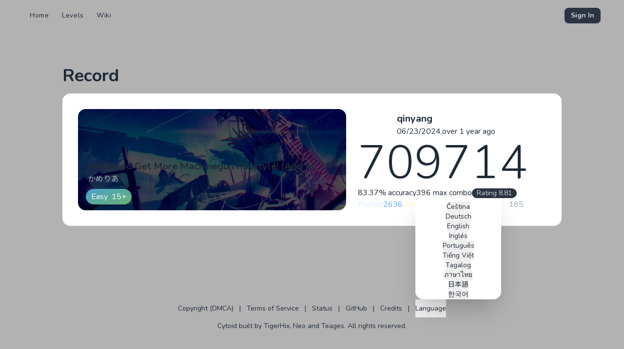

--- FILE ---
content_type: text/html;charset=utf-8
request_url: https://cytoid.io/records/18044/19456711
body_size: 33511
content:
<!DOCTYPE html><html  lang="en" data-capo=""><head><meta charset="utf-8">
<meta name="viewport" content="width=device-width, initial-scale=1">
<title>Record We Could Get More Machinegun Psystyle! (And More Genre Switches) - Cytoid</title>
<link rel="preconnect" href="https://fonts.gstatic.com/" crossorigin="anonymous" data-hid="23dc7e4">
<link rel="preconnect" href="https://fonts.googleapis.com/" data-hid="50e9084">
<style>*,:after,:before{--tw-border-spacing-x:0;--tw-border-spacing-y:0;--tw-translate-x:0;--tw-translate-y:0;--tw-rotate:0;--tw-skew-x:0;--tw-skew-y:0;--tw-scale-x:1;--tw-scale-y:1;--tw-pan-x: ;--tw-pan-y: ;--tw-pinch-zoom: ;--tw-scroll-snap-strictness:proximity;--tw-gradient-from-position: ;--tw-gradient-via-position: ;--tw-gradient-to-position: ;--tw-ordinal: ;--tw-slashed-zero: ;--tw-numeric-figure: ;--tw-numeric-spacing: ;--tw-numeric-fraction: ;--tw-ring-inset: ;--tw-ring-offset-width:0px;--tw-ring-offset-color:#fff;--tw-ring-color:rgba(59,130,246,.5);--tw-ring-offset-shadow:0 0 #0000;--tw-ring-shadow:0 0 #0000;--tw-shadow:0 0 #0000;--tw-shadow-colored:0 0 #0000;--tw-blur: ;--tw-brightness: ;--tw-contrast: ;--tw-grayscale: ;--tw-hue-rotate: ;--tw-invert: ;--tw-saturate: ;--tw-sepia: ;--tw-drop-shadow: ;--tw-backdrop-blur: ;--tw-backdrop-brightness: ;--tw-backdrop-contrast: ;--tw-backdrop-grayscale: ;--tw-backdrop-hue-rotate: ;--tw-backdrop-invert: ;--tw-backdrop-opacity: ;--tw-backdrop-saturate: ;--tw-backdrop-sepia: ;--tw-contain-size: ;--tw-contain-layout: ;--tw-contain-paint: ;--tw-contain-style: }::backdrop{--tw-border-spacing-x:0;--tw-border-spacing-y:0;--tw-translate-x:0;--tw-translate-y:0;--tw-rotate:0;--tw-skew-x:0;--tw-skew-y:0;--tw-scale-x:1;--tw-scale-y:1;--tw-pan-x: ;--tw-pan-y: ;--tw-pinch-zoom: ;--tw-scroll-snap-strictness:proximity;--tw-gradient-from-position: ;--tw-gradient-via-position: ;--tw-gradient-to-position: ;--tw-ordinal: ;--tw-slashed-zero: ;--tw-numeric-figure: ;--tw-numeric-spacing: ;--tw-numeric-fraction: ;--tw-ring-inset: ;--tw-ring-offset-width:0px;--tw-ring-offset-color:#fff;--tw-ring-color:rgba(59,130,246,.5);--tw-ring-offset-shadow:0 0 #0000;--tw-ring-shadow:0 0 #0000;--tw-shadow:0 0 #0000;--tw-shadow-colored:0 0 #0000;--tw-blur: ;--tw-brightness: ;--tw-contrast: ;--tw-grayscale: ;--tw-hue-rotate: ;--tw-invert: ;--tw-saturate: ;--tw-sepia: ;--tw-drop-shadow: ;--tw-backdrop-blur: ;--tw-backdrop-brightness: ;--tw-backdrop-contrast: ;--tw-backdrop-grayscale: ;--tw-backdrop-hue-rotate: ;--tw-backdrop-invert: ;--tw-backdrop-opacity: ;--tw-backdrop-saturate: ;--tw-backdrop-sepia: ;--tw-contain-size: ;--tw-contain-layout: ;--tw-contain-paint: ;--tw-contain-style: }/*! tailwindcss v3.4.17 | MIT License | https://tailwindcss.com*/*,:after,:before{border:0 solid #e5e7eb;box-sizing:border-box}:after,:before{--tw-content:""}:host,html{line-height:1.5;-webkit-text-size-adjust:100%;font-family:ui-sans-serif,system-ui,sans-serif,Apple Color Emoji,Segoe UI Emoji,Segoe UI Symbol,Noto Color Emoji;font-feature-settings:normal;font-variation-settings:normal;-moz-tab-size:4;-o-tab-size:4;tab-size:4;-webkit-tap-highlight-color:transparent}body{line-height:inherit;margin:0}hr{border-top-width:1px;color:inherit;height:0}abbr:where([title]){-webkit-text-decoration:underline dotted;text-decoration:underline dotted}h1,h2,h3,h4,h5,h6{font-size:inherit;font-weight:inherit}a{color:inherit;text-decoration:inherit}b,strong{font-weight:bolder}code,kbd,pre,samp{font-family:ui-monospace,SFMono-Regular,Menlo,Monaco,Consolas,Liberation Mono,Courier New,monospace;font-feature-settings:normal;font-size:1em;font-variation-settings:normal}small{font-size:80%}sub,sup{font-size:75%;line-height:0;position:relative;vertical-align:baseline}sub{bottom:-.25em}sup{top:-.5em}table{border-collapse:collapse;border-color:inherit;text-indent:0}button,input,optgroup,select,textarea{color:inherit;font-family:inherit;font-feature-settings:inherit;font-size:100%;font-variation-settings:inherit;font-weight:inherit;letter-spacing:inherit;line-height:inherit;margin:0;padding:0}button,select{text-transform:none}button,input:where([type=button]),input:where([type=reset]),input:where([type=submit]){-webkit-appearance:button;background-color:transparent;background-image:none}:-moz-focusring{outline:auto}:-moz-ui-invalid{box-shadow:none}progress{vertical-align:baseline}::-webkit-inner-spin-button,::-webkit-outer-spin-button{height:auto}[type=search]{-webkit-appearance:textfield;outline-offset:-2px}::-webkit-search-decoration{-webkit-appearance:none}::-webkit-file-upload-button{-webkit-appearance:button;font:inherit}summary{display:list-item}blockquote,dd,dl,figure,h1,h2,h3,h4,h5,h6,hr,p,pre{margin:0}fieldset{margin:0}fieldset,legend{padding:0}menu,ol,ul{list-style:none;margin:0;padding:0}dialog{padding:0}textarea{resize:vertical}input::-moz-placeholder,textarea::-moz-placeholder{color:#9ca3af;opacity:1}input::placeholder,textarea::placeholder{color:#9ca3af;opacity:1}[role=button],button{cursor:pointer}:disabled{cursor:default}audio,canvas,embed,iframe,img,object,svg,video{display:block;vertical-align:middle}img,video{height:auto;max-width:100%}[hidden]:where(:not([hidden=until-found])){display:none}:root,[data-theme]{background-color:var(--fallback-b1,oklch(var(--b1)/1));color:var(--fallback-bc,oklch(var(--bc)/1))}@supports not (color:oklch(0% 0 0)){:root{color-scheme:light;--fallback-p:#491eff;--fallback-pc:#d4dbff;--fallback-s:#ff41c7;--fallback-sc:#fff9fc;--fallback-a:#00cfbd;--fallback-ac:#00100d;--fallback-n:#2b3440;--fallback-nc:#d7dde4;--fallback-b1:#fff;--fallback-b2:#e5e6e6;--fallback-b3:#e5e6e6;--fallback-bc:#1f2937;--fallback-in:#00b3f0;--fallback-inc:#000;--fallback-su:#00ca92;--fallback-suc:#000;--fallback-wa:#ffc22d;--fallback-wac:#000;--fallback-er:#ff6f70;--fallback-erc:#000}@media (prefers-color-scheme:dark){:root{color-scheme:dark;--fallback-p:#7582ff;--fallback-pc:#050617;--fallback-s:#ff71cf;--fallback-sc:#190211;--fallback-a:#00c7b5;--fallback-ac:#000e0c;--fallback-n:#2a323c;--fallback-nc:#a6adbb;--fallback-b1:#1d232a;--fallback-b2:#191e24;--fallback-b3:#15191e;--fallback-bc:#a6adbb;--fallback-in:#00b3f0;--fallback-inc:#000;--fallback-su:#00ca92;--fallback-suc:#000;--fallback-wa:#ffc22d;--fallback-wac:#000;--fallback-er:#ff6f70;--fallback-erc:#000}}}html{-webkit-tap-highlight-color:transparent}*{scrollbar-color:color-mix(in oklch,currentColor 35%,transparent) transparent}:hover{scrollbar-color:color-mix(in oklch,currentColor 60%,transparent) transparent}:root{color-scheme:dark;--b2:26.8053% .020556 277.508664;--b3:24.7877% .019009 277.508664;--pc:15.706% .020827 274.71343;--sc:16.5352% .021646 306.3827;--ac:16.6759% .024973 66.878069;--nc:87.8891% .006515 275.524078;--inc:17.6526% .018676 212.846491;--suc:17.4199% .043903 148.024881;--wac:19.1068% .026849 112.757109;--erc:13.6441% .041266 24.430965;--rounded-box:1rem;--rounded-btn:.5rem;--rounded-badge:1.9rem;--animation-btn:.25s;--animation-input:.2s;--btn-focus-scale:.95;--border-btn:1px;--tab-border:1px;--tab-radius:.5rem;--p:78.5298% .104135 274.71343;--s:82.6759% .108229 306.3827;--a:83.3795% .124865 66.878069;--n:39.4456% .032576 275.524078;--b1:28.8229% .022103 277.508664;--bc:97.7477% .007913 106.545019;--in:88.263% .09338 212.846491;--su:87.0995% .219516 148.024881;--wa:95.5338% .134246 112.757109;--er:68.2204% .206328 24.430965}.prose{color:var(--tw-prose-body);max-width:65ch}.prose :where(p):not(:where([class~=not-prose],[class~=not-prose] *)){margin-bottom:1.25em;margin-top:1.25em}.prose :where([class~=lead]):not(:where([class~=not-prose],[class~=not-prose] *)){color:var(--tw-prose-lead);font-size:1.25em;line-height:1.6;margin-bottom:1.2em;margin-top:1.2em}.prose :where(a):not(:where([class~=not-prose],[class~=not-prose] *)){color:var(--tw-prose-links);font-weight:500;text-decoration:underline}.prose :where(strong):not(:where([class~=not-prose],[class~=not-prose] *)){color:var(--tw-prose-bold);font-weight:600}.prose :where(a strong):not(:where([class~=not-prose],[class~=not-prose] *)){color:inherit}.prose :where(blockquote strong):not(:where([class~=not-prose],[class~=not-prose] *)){color:inherit}.prose :where(thead th strong):not(:where([class~=not-prose],[class~=not-prose] *)){color:inherit}.prose :where(ol):not(:where([class~=not-prose],[class~=not-prose] *)){list-style-type:decimal;margin-bottom:1.25em;margin-top:1.25em;padding-inline-start:1.625em}.prose :where(ol[type=A]):not(:where([class~=not-prose],[class~=not-prose] *)){list-style-type:upper-alpha}.prose :where(ol[type=a]):not(:where([class~=not-prose],[class~=not-prose] *)){list-style-type:lower-alpha}.prose :where(ol[type=A s]):not(:where([class~=not-prose],[class~=not-prose] *)){list-style-type:upper-alpha}.prose :where(ol[type=a s]):not(:where([class~=not-prose],[class~=not-prose] *)){list-style-type:lower-alpha}.prose :where(ol[type=I]):not(:where([class~=not-prose],[class~=not-prose] *)){list-style-type:upper-roman}.prose :where(ol[type=i]):not(:where([class~=not-prose],[class~=not-prose] *)){list-style-type:lower-roman}.prose :where(ol[type=I s]):not(:where([class~=not-prose],[class~=not-prose] *)){list-style-type:upper-roman}.prose :where(ol[type=i s]):not(:where([class~=not-prose],[class~=not-prose] *)){list-style-type:lower-roman}.prose :where(ol[type="1"]):not(:where([class~=not-prose],[class~=not-prose] *)){list-style-type:decimal}.prose :where(ul):not(:where([class~=not-prose],[class~=not-prose] *)){list-style-type:disc;margin-bottom:1.25em;margin-top:1.25em;padding-inline-start:1.625em}.prose :where(ol>li):not(:where([class~=not-prose],[class~=not-prose] *))::marker{color:var(--tw-prose-counters);font-weight:400}.prose :where(ul>li):not(:where([class~=not-prose],[class~=not-prose] *))::marker{color:var(--tw-prose-bullets)}.prose :where(dt):not(:where([class~=not-prose],[class~=not-prose] *)){color:var(--tw-prose-headings);font-weight:600;margin-top:1.25em}.prose :where(hr):not(:where([class~=not-prose],[class~=not-prose] *)){border-color:var(--tw-prose-hr);border-top-width:1px;margin-bottom:3em;margin-top:3em}.prose :where(blockquote):not(:where([class~=not-prose],[class~=not-prose] *)){border-inline-start-color:var(--tw-prose-quote-borders);border-inline-start-width:.25rem;color:var(--tw-prose-quotes);font-style:italic;font-weight:500;margin-bottom:1.6em;margin-top:1.6em;padding-inline-start:1em;quotes:"“""”""‘""’"}.prose :where(blockquote p:first-of-type):not(:where([class~=not-prose],[class~=not-prose] *)):before{content:open-quote}.prose :where(blockquote p:last-of-type):not(:where([class~=not-prose],[class~=not-prose] *)):after{content:close-quote}.prose :where(h1):not(:where([class~=not-prose],[class~=not-prose] *)){color:var(--tw-prose-headings);font-size:2.25em;font-weight:800;line-height:1.1111111;margin-bottom:.8888889em;margin-top:0}.prose :where(h1 strong):not(:where([class~=not-prose],[class~=not-prose] *)){color:inherit;font-weight:900}.prose :where(h2):not(:where([class~=not-prose],[class~=not-prose] *)){color:var(--tw-prose-headings);font-size:1.5em;font-weight:700;line-height:1.3333333;margin-bottom:1em;margin-top:2em}.prose :where(h2 strong):not(:where([class~=not-prose],[class~=not-prose] *)){color:inherit;font-weight:800}.prose :where(h3):not(:where([class~=not-prose],[class~=not-prose] *)){color:var(--tw-prose-headings);font-size:1.25em;font-weight:600;line-height:1.6;margin-bottom:.6em;margin-top:1.6em}.prose :where(h3 strong):not(:where([class~=not-prose],[class~=not-prose] *)){color:inherit;font-weight:700}.prose :where(h4):not(:where([class~=not-prose],[class~=not-prose] *)){color:var(--tw-prose-headings);font-weight:600;line-height:1.5;margin-bottom:.5em;margin-top:1.5em}.prose :where(h4 strong):not(:where([class~=not-prose],[class~=not-prose] *)){color:inherit;font-weight:700}.prose :where(img):not(:where([class~=not-prose],[class~=not-prose] *)){margin-bottom:2em;margin-top:2em}.prose :where(picture):not(:where([class~=not-prose],[class~=not-prose] *)){display:block;margin-bottom:2em;margin-top:2em}.prose :where(video):not(:where([class~=not-prose],[class~=not-prose] *)){margin-bottom:2em;margin-top:2em}.prose :where(kbd):not(:where([class~=not-prose],[class~=not-prose] *)){border-radius:.3125rem;box-shadow:0 0 0 1px rgb(var(--tw-prose-kbd-shadows)/10%),0 3px rgb(var(--tw-prose-kbd-shadows)/10%);color:var(--tw-prose-kbd);font-family:inherit;font-size:.875em;font-weight:500;padding-inline-end:.375em;padding-bottom:.1875em;padding-top:.1875em;padding-inline-start:.375em}.prose :where(code):not(:where([class~=not-prose],[class~=not-prose] *)){color:var(--tw-prose-code);font-size:.875em;font-weight:600}.prose :where(code):not(:where([class~=not-prose],[class~=not-prose] *)):before{content:"`"}.prose :where(code):not(:where([class~=not-prose],[class~=not-prose] *)):after{content:"`"}.prose :where(a code):not(:where([class~=not-prose],[class~=not-prose] *)){color:inherit}.prose :where(h1 code):not(:where([class~=not-prose],[class~=not-prose] *)){color:inherit}.prose :where(h2 code):not(:where([class~=not-prose],[class~=not-prose] *)){color:inherit;font-size:.875em}.prose :where(h3 code):not(:where([class~=not-prose],[class~=not-prose] *)){color:inherit;font-size:.9em}.prose :where(h4 code):not(:where([class~=not-prose],[class~=not-prose] *)){color:inherit}.prose :where(blockquote code):not(:where([class~=not-prose],[class~=not-prose] *)){color:inherit}.prose :where(thead th code):not(:where([class~=not-prose],[class~=not-prose] *)){color:inherit}.prose :where(pre):not(:where([class~=not-prose],[class~=not-prose] *)){background-color:var(--tw-prose-pre-bg);border-radius:.375rem;color:var(--tw-prose-pre-code);font-size:.875em;font-weight:400;line-height:1.7142857;margin-bottom:1.7142857em;margin-top:1.7142857em;overflow-x:auto;padding-inline-end:1.1428571em;padding-bottom:.8571429em;padding-top:.8571429em;padding-inline-start:1.1428571em}.prose :where(pre code):not(:where([class~=not-prose],[class~=not-prose] *)){background-color:transparent;border-radius:0;border-width:0;color:inherit;font-family:inherit;font-size:inherit;font-weight:inherit;line-height:inherit;padding:0}.prose :where(pre code):not(:where([class~=not-prose],[class~=not-prose] *)):before{content:none}.prose :where(pre code):not(:where([class~=not-prose],[class~=not-prose] *)):after{content:none}.prose :where(table):not(:where([class~=not-prose],[class~=not-prose] *)){font-size:.875em;line-height:1.7142857;margin-bottom:2em;margin-top:2em;table-layout:auto;width:100%}.prose :where(thead):not(:where([class~=not-prose],[class~=not-prose] *)){border-bottom-color:var(--tw-prose-th-borders);border-bottom-width:1px}.prose :where(thead th):not(:where([class~=not-prose],[class~=not-prose] *)){color:var(--tw-prose-headings);font-weight:600;padding-inline-end:.5714286em;padding-bottom:.5714286em;padding-inline-start:.5714286em;vertical-align:bottom}.prose :where(tbody tr):not(:where([class~=not-prose],[class~=not-prose] *)){border-bottom-color:var(--tw-prose-td-borders);border-bottom-width:1px}.prose :where(tbody tr:last-child):not(:where([class~=not-prose],[class~=not-prose] *)){border-bottom-width:0}.prose :where(tbody td):not(:where([class~=not-prose],[class~=not-prose] *)){vertical-align:baseline}.prose :where(tfoot):not(:where([class~=not-prose],[class~=not-prose] *)){border-top-color:var(--tw-prose-th-borders);border-top-width:1px}.prose :where(tfoot td):not(:where([class~=not-prose],[class~=not-prose] *)){vertical-align:top}.prose :where(th,td):not(:where([class~=not-prose],[class~=not-prose] *)){text-align:start}.prose :where(figure>*):not(:where([class~=not-prose],[class~=not-prose] *)){margin-bottom:0;margin-top:0}.prose :where(figcaption):not(:where([class~=not-prose],[class~=not-prose] *)){color:var(--tw-prose-captions);font-size:.875em;line-height:1.4285714;margin-top:.8571429em}.prose{--tw-prose-body:#374151;--tw-prose-headings:#111827;--tw-prose-lead:#4b5563;--tw-prose-links:#111827;--tw-prose-bold:#111827;--tw-prose-counters:#6b7280;--tw-prose-bullets:#d1d5db;--tw-prose-hr:#e5e7eb;--tw-prose-quotes:#111827;--tw-prose-quote-borders:#e5e7eb;--tw-prose-captions:#6b7280;--tw-prose-kbd:#111827;--tw-prose-kbd-shadows:17 24 39;--tw-prose-code:#111827;--tw-prose-pre-code:#e5e7eb;--tw-prose-pre-bg:#1f2937;--tw-prose-th-borders:#d1d5db;--tw-prose-td-borders:#e5e7eb;--tw-prose-invert-body:#d1d5db;--tw-prose-invert-headings:#fff;--tw-prose-invert-lead:#9ca3af;--tw-prose-invert-links:#fff;--tw-prose-invert-bold:#fff;--tw-prose-invert-counters:#9ca3af;--tw-prose-invert-bullets:#4b5563;--tw-prose-invert-hr:#374151;--tw-prose-invert-quotes:#f3f4f6;--tw-prose-invert-quote-borders:#374151;--tw-prose-invert-captions:#9ca3af;--tw-prose-invert-kbd:#fff;--tw-prose-invert-kbd-shadows:255 255 255;--tw-prose-invert-code:#fff;--tw-prose-invert-pre-code:#d1d5db;--tw-prose-invert-pre-bg:rgba(0,0,0,.5);--tw-prose-invert-th-borders:#4b5563;--tw-prose-invert-td-borders:#374151;font-size:1rem;line-height:1.75}.prose :where(picture>img):not(:where([class~=not-prose],[class~=not-prose] *)){margin-bottom:0;margin-top:0}.prose :where(li):not(:where([class~=not-prose],[class~=not-prose] *)){margin-bottom:.5em;margin-top:.5em}.prose :where(ol>li):not(:where([class~=not-prose],[class~=not-prose] *)){padding-inline-start:.375em}.prose :where(ul>li):not(:where([class~=not-prose],[class~=not-prose] *)){padding-inline-start:.375em}.prose :where(.prose>ul>li p):not(:where([class~=not-prose],[class~=not-prose] *)){margin-bottom:.75em;margin-top:.75em}.prose :where(.prose>ul>li>p:first-child):not(:where([class~=not-prose],[class~=not-prose] *)){margin-top:1.25em}.prose :where(.prose>ul>li>p:last-child):not(:where([class~=not-prose],[class~=not-prose] *)){margin-bottom:1.25em}.prose :where(.prose>ol>li>p:first-child):not(:where([class~=not-prose],[class~=not-prose] *)){margin-top:1.25em}.prose :where(.prose>ol>li>p:last-child):not(:where([class~=not-prose],[class~=not-prose] *)){margin-bottom:1.25em}.prose :where(ul ul,ul ol,ol ul,ol ol):not(:where([class~=not-prose],[class~=not-prose] *)){margin-bottom:.75em;margin-top:.75em}.prose :where(dl):not(:where([class~=not-prose],[class~=not-prose] *)){margin-bottom:1.25em;margin-top:1.25em}.prose :where(dd):not(:where([class~=not-prose],[class~=not-prose] *)){margin-top:.5em;padding-inline-start:1.625em}.prose :where(hr+*):not(:where([class~=not-prose],[class~=not-prose] *)){margin-top:0}.prose :where(h2+*):not(:where([class~=not-prose],[class~=not-prose] *)){margin-top:0}.prose :where(h3+*):not(:where([class~=not-prose],[class~=not-prose] *)){margin-top:0}.prose :where(h4+*):not(:where([class~=not-prose],[class~=not-prose] *)){margin-top:0}.prose :where(thead th:first-child):not(:where([class~=not-prose],[class~=not-prose] *)){padding-inline-start:0}.prose :where(thead th:last-child):not(:where([class~=not-prose],[class~=not-prose] *)){padding-inline-end:0}.prose :where(tbody td,tfoot td):not(:where([class~=not-prose],[class~=not-prose] *)){padding-inline-end:.5714286em;padding-bottom:.5714286em;padding-top:.5714286em;padding-inline-start:.5714286em}.prose :where(tbody td:first-child,tfoot td:first-child):not(:where([class~=not-prose],[class~=not-prose] *)){padding-inline-start:0}.prose :where(tbody td:last-child,tfoot td:last-child):not(:where([class~=not-prose],[class~=not-prose] *)){padding-inline-end:0}.prose :where(figure):not(:where([class~=not-prose],[class~=not-prose] *)){margin-bottom:2em;margin-top:2em}.prose :where(.prose>:first-child):not(:where([class~=not-prose],[class~=not-prose] *)){margin-top:0}.prose :where(.prose>:last-child):not(:where([class~=not-prose],[class~=not-prose] *)){margin-bottom:0}.prose-sm{font-size:.875rem;line-height:1.7142857}.prose-sm :where(p):not(:where([class~=not-prose],[class~=not-prose] *)){margin-bottom:1.1428571em;margin-top:1.1428571em}.prose-sm :where([class~=lead]):not(:where([class~=not-prose],[class~=not-prose] *)){font-size:1.2857143em;line-height:1.5555556;margin-bottom:.8888889em;margin-top:.8888889em}.prose-sm :where(blockquote):not(:where([class~=not-prose],[class~=not-prose] *)){margin-bottom:1.3333333em;margin-top:1.3333333em;padding-inline-start:1.1111111em}.prose-sm :where(h1):not(:where([class~=not-prose],[class~=not-prose] *)){font-size:2.1428571em;line-height:1.2;margin-bottom:.8em;margin-top:0}.prose-sm :where(h2):not(:where([class~=not-prose],[class~=not-prose] *)){font-size:1.4285714em;line-height:1.4;margin-bottom:.8em;margin-top:1.6em}.prose-sm :where(h3):not(:where([class~=not-prose],[class~=not-prose] *)){font-size:1.2857143em;line-height:1.5555556;margin-bottom:.4444444em;margin-top:1.5555556em}.prose-sm :where(h4):not(:where([class~=not-prose],[class~=not-prose] *)){line-height:1.4285714;margin-bottom:.5714286em;margin-top:1.4285714em}.prose-sm :where(img):not(:where([class~=not-prose],[class~=not-prose] *)){margin-bottom:1.7142857em;margin-top:1.7142857em}.prose-sm :where(picture):not(:where([class~=not-prose],[class~=not-prose] *)){margin-bottom:1.7142857em;margin-top:1.7142857em}.prose-sm :where(picture>img):not(:where([class~=not-prose],[class~=not-prose] *)){margin-bottom:0;margin-top:0}.prose-sm :where(video):not(:where([class~=not-prose],[class~=not-prose] *)){margin-bottom:1.7142857em;margin-top:1.7142857em}.prose-sm :where(kbd):not(:where([class~=not-prose],[class~=not-prose] *)){border-radius:.3125rem;font-size:.8571429em;padding-inline-end:.3571429em;padding-bottom:.1428571em;padding-top:.1428571em;padding-inline-start:.3571429em}.prose-sm :where(code):not(:where([class~=not-prose],[class~=not-prose] *)){font-size:.8571429em}.prose-sm :where(h2 code):not(:where([class~=not-prose],[class~=not-prose] *)){font-size:.9em}.prose-sm :where(h3 code):not(:where([class~=not-prose],[class~=not-prose] *)){font-size:.8888889em}.prose-sm :where(pre):not(:where([class~=not-prose],[class~=not-prose] *)){border-radius:.25rem;font-size:.8571429em;line-height:1.6666667;margin-bottom:1.6666667em;margin-top:1.6666667em;padding-inline-end:1em;padding-bottom:.6666667em;padding-top:.6666667em;padding-inline-start:1em}.prose-sm :where(ol):not(:where([class~=not-prose],[class~=not-prose] *)){margin-bottom:1.1428571em;margin-top:1.1428571em;padding-inline-start:1.5714286em}.prose-sm :where(ul):not(:where([class~=not-prose],[class~=not-prose] *)){margin-bottom:1.1428571em;margin-top:1.1428571em;padding-inline-start:1.5714286em}.prose-sm :where(li):not(:where([class~=not-prose],[class~=not-prose] *)){margin-bottom:.2857143em;margin-top:.2857143em}.prose-sm :where(ol>li):not(:where([class~=not-prose],[class~=not-prose] *)){padding-inline-start:.4285714em}.prose-sm :where(ul>li):not(:where([class~=not-prose],[class~=not-prose] *)){padding-inline-start:.4285714em}.prose-sm :where(.prose-sm>ul>li p):not(:where([class~=not-prose],[class~=not-prose] *)){margin-bottom:.5714286em;margin-top:.5714286em}.prose-sm :where(.prose-sm>ul>li>p:first-child):not(:where([class~=not-prose],[class~=not-prose] *)){margin-top:1.1428571em}.prose-sm :where(.prose-sm>ul>li>p:last-child):not(:where([class~=not-prose],[class~=not-prose] *)){margin-bottom:1.1428571em}.prose-sm :where(.prose-sm>ol>li>p:first-child):not(:where([class~=not-prose],[class~=not-prose] *)){margin-top:1.1428571em}.prose-sm :where(.prose-sm>ol>li>p:last-child):not(:where([class~=not-prose],[class~=not-prose] *)){margin-bottom:1.1428571em}.prose-sm :where(ul ul,ul ol,ol ul,ol ol):not(:where([class~=not-prose],[class~=not-prose] *)){margin-bottom:.5714286em;margin-top:.5714286em}.prose-sm :where(dl):not(:where([class~=not-prose],[class~=not-prose] *)){margin-bottom:1.1428571em;margin-top:1.1428571em}.prose-sm :where(dt):not(:where([class~=not-prose],[class~=not-prose] *)){margin-top:1.1428571em}.prose-sm :where(dd):not(:where([class~=not-prose],[class~=not-prose] *)){margin-top:.2857143em;padding-inline-start:1.5714286em}.prose-sm :where(hr):not(:where([class~=not-prose],[class~=not-prose] *)){margin-bottom:2.8571429em;margin-top:2.8571429em}.prose-sm :where(hr+*):not(:where([class~=not-prose],[class~=not-prose] *)){margin-top:0}.prose-sm :where(h2+*):not(:where([class~=not-prose],[class~=not-prose] *)){margin-top:0}.prose-sm :where(h3+*):not(:where([class~=not-prose],[class~=not-prose] *)){margin-top:0}.prose-sm :where(h4+*):not(:where([class~=not-prose],[class~=not-prose] *)){margin-top:0}.prose-sm :where(table):not(:where([class~=not-prose],[class~=not-prose] *)){font-size:.8571429em;line-height:1.5}.prose-sm :where(thead th):not(:where([class~=not-prose],[class~=not-prose] *)){padding-inline-end:1em;padding-bottom:.6666667em;padding-inline-start:1em}.prose-sm :where(thead th:first-child):not(:where([class~=not-prose],[class~=not-prose] *)){padding-inline-start:0}.prose-sm :where(thead th:last-child):not(:where([class~=not-prose],[class~=not-prose] *)){padding-inline-end:0}.prose-sm :where(tbody td,tfoot td):not(:where([class~=not-prose],[class~=not-prose] *)){padding-inline-end:1em;padding-bottom:.6666667em;padding-top:.6666667em;padding-inline-start:1em}.prose-sm :where(tbody td:first-child,tfoot td:first-child):not(:where([class~=not-prose],[class~=not-prose] *)){padding-inline-start:0}.prose-sm :where(tbody td:last-child,tfoot td:last-child):not(:where([class~=not-prose],[class~=not-prose] *)){padding-inline-end:0}.prose-sm :where(figure):not(:where([class~=not-prose],[class~=not-prose] *)){margin-bottom:1.7142857em;margin-top:1.7142857em}.prose-sm :where(figure>*):not(:where([class~=not-prose],[class~=not-prose] *)){margin-bottom:0;margin-top:0}.prose-sm :where(figcaption):not(:where([class~=not-prose],[class~=not-prose] *)){font-size:.8571429em;line-height:1.3333333;margin-top:.6666667em}.prose-sm :where(.prose-sm>:first-child):not(:where([class~=not-prose],[class~=not-prose] *)){margin-top:0}.prose-sm :where(.prose-sm>:last-child):not(:where([class~=not-prose],[class~=not-prose] *)){margin-bottom:0}.alert{align-content:flex-start;align-items:center;border-radius:var(--rounded-box,1rem);border-width:1px;display:grid;gap:1rem;grid-auto-flow:row;justify-items:center;text-align:center;width:100%;--tw-border-opacity:1;border-color:var(--fallback-b2,oklch(var(--b2)/var(--tw-border-opacity)));padding:1rem;--tw-text-opacity:1;color:var(--fallback-bc,oklch(var(--bc)/var(--tw-text-opacity)));--alert-bg:var(--fallback-b2,oklch(var(--b2)/1));--alert-bg-mix:var(--fallback-b1,oklch(var(--b1)/1));background-color:var(--alert-bg)}@media (min-width:640px){.alert{grid-auto-flow:column;grid-template-columns:auto minmax(auto,1fr);justify-items:start;text-align:start}}.avatar{display:inline-flex;position:relative}.avatar>div{aspect-ratio:1/1;display:block;overflow:hidden}.avatar img{height:100%;-o-object-fit:cover;object-fit:cover;width:100%}.avatar.placeholder>div{align-items:center;display:flex;justify-content:center}.\!badge{align-items:center!important;border-radius:var(--rounded-badge,1.9rem)!important;border-width:1px!important;display:inline-flex!important;font-size:.875rem!important;height:1.25rem!important;justify-content:center!important;line-height:1.25rem!important;padding-left:.563rem!important;padding-right:.563rem!important;transition-duration:.2s!important;transition-property:color,background-color,border-color,text-decoration-color,fill,stroke,opacity,box-shadow,transform,filter,-webkit-backdrop-filter!important;transition-property:color,background-color,border-color,text-decoration-color,fill,stroke,opacity,box-shadow,transform,filter,backdrop-filter!important;transition-property:color,background-color,border-color,text-decoration-color,fill,stroke,opacity,box-shadow,transform,filter,backdrop-filter,-webkit-backdrop-filter!important;transition-timing-function:cubic-bezier(.4,0,.2,1)!important;transition-timing-function:cubic-bezier(0,0,.2,1)!important;width:-moz-fit-content!important;width:fit-content!important;--tw-border-opacity:1!important;border-color:var(--fallback-b2,oklch(var(--b2)/var(--tw-border-opacity)))!important;--tw-bg-opacity:1!important;background-color:var(--fallback-b1,oklch(var(--b1)/var(--tw-bg-opacity)))!important;--tw-text-opacity:1!important;color:var(--fallback-bc,oklch(var(--bc)/var(--tw-text-opacity)))!important}.badge{align-items:center;border-radius:var(--rounded-badge,1.9rem);border-width:1px;display:inline-flex;font-size:.875rem;height:1.25rem;justify-content:center;line-height:1.25rem;padding-left:.563rem;padding-right:.563rem;transition-duration:.2s;transition-property:color,background-color,border-color,text-decoration-color,fill,stroke,opacity,box-shadow,transform,filter,-webkit-backdrop-filter;transition-property:color,background-color,border-color,text-decoration-color,fill,stroke,opacity,box-shadow,transform,filter,backdrop-filter;transition-property:color,background-color,border-color,text-decoration-color,fill,stroke,opacity,box-shadow,transform,filter,backdrop-filter,-webkit-backdrop-filter;transition-timing-function:cubic-bezier(.4,0,.2,1);transition-timing-function:cubic-bezier(0,0,.2,1);width:-moz-fit-content;width:fit-content;--tw-border-opacity:1;border-color:var(--fallback-b2,oklch(var(--b2)/var(--tw-border-opacity)));--tw-bg-opacity:1;background-color:var(--fallback-b1,oklch(var(--b1)/var(--tw-bg-opacity)));--tw-text-opacity:1;color:var(--fallback-bc,oklch(var(--bc)/var(--tw-text-opacity)))}@media (hover:hover){.link-hover:hover{text-decoration-line:underline}.checkbox-primary:hover{--tw-border-opacity:1;border-color:var(--fallback-p,oklch(var(--p)/var(--tw-border-opacity)))}.label a:hover{--tw-text-opacity:1;color:var(--fallback-bc,oklch(var(--bc)/var(--tw-text-opacity)))}.menu li>:not(ul,.menu-title,details,.btn).active,.menu li>:not(ul,.menu-title,details,.btn):active,.menu li>details>summary:active{--tw-bg-opacity:1;background-color:var(--fallback-n,oklch(var(--n)/var(--tw-bg-opacity)));--tw-text-opacity:1;color:var(--fallback-nc,oklch(var(--nc)/var(--tw-text-opacity)))}.tab:hover{--tw-text-opacity:1}.tabs-boxed :is(.tab-active,[aria-selected=true]):not(.tab-disabled):not([disabled]):hover,.tabs-boxed :is(input:checked):hover{--tw-text-opacity:1;color:var(--fallback-pc,oklch(var(--pc)/var(--tw-text-opacity)))}.table tr.hover:hover,.table tr.hover:nth-child(2n):hover{--tw-bg-opacity:1;background-color:var(--fallback-b2,oklch(var(--b2)/var(--tw-bg-opacity)))}.table-zebra tr.hover:hover,.table-zebra tr.hover:nth-child(2n):hover{--tw-bg-opacity:1;background-color:var(--fallback-b3,oklch(var(--b3)/var(--tw-bg-opacity)))}}.btn{align-items:center;border-color:transparent;border-color:oklch(var(--btn-color,var(--b2))/var(--tw-border-opacity));border-radius:var(--rounded-btn,.5rem);border-width:var(--border-btn,1px);cursor:pointer;display:inline-flex;flex-shrink:0;flex-wrap:wrap;font-size:.875rem;font-weight:600;gap:.5rem;height:3rem;justify-content:center;line-height:1em;min-height:3rem;padding-left:1rem;padding-right:1rem;text-align:center;text-decoration-line:none;transition-duration:.2s;transition-property:color,background-color,border-color,opacity,box-shadow,transform;transition-timing-function:cubic-bezier(0,0,.2,1);-webkit-user-select:none;-moz-user-select:none;user-select:none;--tw-text-opacity:1;color:var(--fallback-bc,oklch(var(--bc)/var(--tw-text-opacity)));--tw-shadow:0 1px 2px 0 rgba(0,0,0,.05);--tw-shadow-colored:0 1px 2px 0 var(--tw-shadow-color);background-color:oklch(var(--btn-color,var(--b2))/var(--tw-bg-opacity));box-shadow:var(--tw-ring-offset-shadow,0 0 #0000),var(--tw-ring-shadow,0 0 #0000),var(--tw-shadow);outline-color:var(--fallback-bc,oklch(var(--bc)/1));--tw-bg-opacity:1;--tw-border-opacity:1}.btn-disabled,.btn:disabled,.btn[disabled]{pointer-events:none}.btn-circle,.btn-square{height:3rem;padding:0;width:3rem}.btn-circle{border-radius:9999px}:where(.btn:is(input[type=checkbox])),:where(.btn:is(input[type=radio])){-webkit-appearance:none;-moz-appearance:none;appearance:none;width:auto}.btn:is(input[type=checkbox]):after,.btn:is(input[type=radio]):after{--tw-content:attr(aria-label);content:var(--tw-content)}.card{border-radius:var(--rounded-box,1rem);display:flex;flex-direction:column;position:relative}.card:focus{outline:2px solid transparent;outline-offset:2px}.card-body{display:flex;flex:1 1 auto;flex-direction:column;gap:.5rem;padding:var(--padding-card,2rem)}.card-body :where(p){flex-grow:1}.card-actions{align-items:flex-start;display:flex;flex-wrap:wrap;gap:.5rem}.card figure{align-items:center;display:flex;justify-content:center}.card.image-full{display:grid}.card.image-full:before{border-radius:var(--rounded-box,1rem);content:"";position:relative;z-index:10;--tw-bg-opacity:1;background-color:var(--fallback-n,oklch(var(--n)/var(--tw-bg-opacity)));opacity:.75}.card.image-full:before,.card.image-full>*{grid-column-start:1;grid-row-start:1}.card.image-full>figure img{height:100%;-o-object-fit:cover;object-fit:cover}.card.image-full>.card-body{position:relative;z-index:20;--tw-text-opacity:1;color:var(--fallback-nc,oklch(var(--nc)/var(--tw-text-opacity)))}.carousel{display:inline-flex;overflow-x:scroll;scroll-behavior:smooth;scroll-snap-type:x mandatory;-ms-overflow-style:none;scrollbar-width:none}.carousel-item{box-sizing:content-box;display:flex;flex:none}.carousel-item,.carousel-start .carousel-item{scroll-snap-align:start}.carousel-center .carousel-item{scroll-snap-align:center}.carousel-end .carousel-item{scroll-snap-align:end}.checkbox{flex-shrink:0;--chkbg:var(--fallback-bc,oklch(var(--bc)/1));--chkfg:var(--fallback-b1,oklch(var(--b1)/1));-webkit-appearance:none;-moz-appearance:none;appearance:none;border-color:var(--fallback-bc,oklch(var(--bc)/var(--tw-border-opacity)));border-radius:var(--rounded-btn,.5rem);border-width:1px;cursor:pointer;height:1.5rem;width:1.5rem;--tw-border-opacity:.2}.collapse:not(td):not(tr):not(colgroup){visibility:visible}.collapse{border-radius:var(--rounded-box,1rem);display:grid;grid-template-rows:max-content 0fr;overflow:hidden;position:relative;transition:grid-template-rows .2s;width:100%}.collapse-content,.collapse-title,.collapse>input[type=checkbox],.collapse>input[type=radio]{grid-column-start:1;grid-row-start:1}.collapse>input[type=checkbox],.collapse>input[type=radio]{-webkit-appearance:none;-moz-appearance:none;appearance:none;opacity:0}:where(.collapse>input[type=checkbox]),:where(.collapse>input[type=radio]){height:100%;width:100%;z-index:1}.collapse-content{cursor:unset;grid-column-start:1;grid-row-start:2;min-height:0;padding-left:1rem;padding-right:1rem;transition:visibility .2s;transition:padding .2s ease-out,background-color .2s ease-out;visibility:hidden}.collapse-open,.collapse:focus:not(.collapse-close),.collapse[open]{grid-template-rows:max-content 1fr}.collapse:not(.collapse-close):has(>input[type=checkbox]:checked),.collapse:not(.collapse-close):has(>input[type=radio]:checked){grid-template-rows:max-content 1fr}.collapse-open>.collapse-content,.collapse:focus:not(.collapse-close)>.collapse-content,.collapse:not(.collapse-close)>input[type=checkbox]:checked~.collapse-content,.collapse:not(.collapse-close)>input[type=radio]:checked~.collapse-content,.collapse[open]>.collapse-content{min-height:-moz-fit-content;min-height:fit-content;visibility:visible}.divider{align-items:center;align-self:stretch;display:flex;flex-direction:row;height:1rem;margin-bottom:1rem;margin-top:1rem;white-space:nowrap}.divider:after,.divider:before{flex-grow:1;height:.125rem;width:100%;--tw-content:"";background-color:var(--fallback-bc,oklch(var(--bc)/.1));content:var(--tw-content)}.dropdown{display:inline-block;position:relative}.dropdown>:not(summary):focus{outline:2px solid transparent;outline-offset:2px}.dropdown .dropdown-content{position:absolute}.dropdown:is(:not(details)) .dropdown-content{opacity:0;transform-origin:top;visibility:hidden;--tw-scale-x:.95;--tw-scale-y:.95;transform:translate(var(--tw-translate-x),var(--tw-translate-y)) rotate(var(--tw-rotate)) skew(var(--tw-skew-x)) skewY(var(--tw-skew-y)) scaleX(var(--tw-scale-x)) scaleY(var(--tw-scale-y));transition-duration:.2s;transition-property:color,background-color,border-color,text-decoration-color,fill,stroke,opacity,box-shadow,transform,filter,-webkit-backdrop-filter;transition-property:color,background-color,border-color,text-decoration-color,fill,stroke,opacity,box-shadow,transform,filter,backdrop-filter;transition-property:color,background-color,border-color,text-decoration-color,fill,stroke,opacity,box-shadow,transform,filter,backdrop-filter,-webkit-backdrop-filter;transition-timing-function:cubic-bezier(.4,0,.2,1);transition-timing-function:cubic-bezier(0,0,.2,1)}.dropdown-end .dropdown-content{inset-inline-end:0}.dropdown-left .dropdown-content{bottom:auto;inset-inline-end:100%;top:0;transform-origin:right}.dropdown-right .dropdown-content{bottom:auto;inset-inline-start:100%;top:0;transform-origin:left}.dropdown-bottom .dropdown-content{bottom:auto;top:100%;transform-origin:top}.dropdown-top .dropdown-content{bottom:100%;top:auto;transform-origin:bottom}.dropdown-end.dropdown-left .dropdown-content,.dropdown-end.dropdown-right .dropdown-content{bottom:0;top:auto}.dropdown.dropdown-open .dropdown-content,.dropdown:focus-within .dropdown-content,.dropdown:not(.dropdown-hover):focus .dropdown-content{opacity:1;visibility:visible}@media (hover:hover){.dropdown.dropdown-hover:hover .dropdown-content{opacity:1;visibility:visible}.btm-nav>.disabled:hover,.btm-nav>[disabled]:hover{pointer-events:none;--tw-border-opacity:0;background-color:var(--fallback-n,oklch(var(--n)/var(--tw-bg-opacity)));--tw-bg-opacity:.1;color:var(--fallback-bc,oklch(var(--bc)/var(--tw-text-opacity)));--tw-text-opacity:.2}.btn:hover{--tw-border-opacity:1;border-color:var(--fallback-b3,oklch(var(--b3)/var(--tw-border-opacity)));--tw-bg-opacity:1;background-color:var(--fallback-b3,oklch(var(--b3)/var(--tw-bg-opacity)))}@supports (color:color-mix(in oklab,black,black)){.btn:hover{background-color:color-mix(in oklab,oklch(var(--btn-color,var(--b2))/var(--tw-bg-opacity,1)) 90%,#000);border-color:color-mix(in oklab,oklch(var(--btn-color,var(--b2))/var(--tw-border-opacity,1)) 90%,#000)}}@supports not (color:oklch(0% 0 0)){.btn:hover{background-color:var(--btn-color,var(--fallback-b2));border-color:var(--btn-color,var(--fallback-b2))}}.btn.glass:hover{--glass-opacity:25%;--glass-border-opacity:15%}.btn-ghost:hover{border-color:transparent}@supports (color:oklch(0% 0 0)){.btn-ghost:hover{background-color:var(--fallback-bc,oklch(var(--bc)/.2))}}.btn-link:hover{background-color:transparent;border-color:transparent;text-decoration-line:underline}.btn-outline.btn-primary:hover{--tw-text-opacity:1;color:var(--fallback-pc,oklch(var(--pc)/var(--tw-text-opacity)))}@supports (color:color-mix(in oklab,black,black)){.btn-outline.btn-primary:hover{background-color:color-mix(in oklab,var(--fallback-p,oklch(var(--p)/1)) 90%,#000);border-color:color-mix(in oklab,var(--fallback-p,oklch(var(--p)/1)) 90%,#000)}}.btn-outline.btn-secondary:hover{--tw-text-opacity:1;color:var(--fallback-sc,oklch(var(--sc)/var(--tw-text-opacity)))}@supports (color:color-mix(in oklab,black,black)){.btn-outline.btn-secondary:hover{background-color:color-mix(in oklab,var(--fallback-s,oklch(var(--s)/1)) 90%,#000);border-color:color-mix(in oklab,var(--fallback-s,oklch(var(--s)/1)) 90%,#000)}}.btn-outline.btn-accent:hover{--tw-text-opacity:1;color:var(--fallback-ac,oklch(var(--ac)/var(--tw-text-opacity)))}@supports (color:color-mix(in oklab,black,black)){.btn-outline.btn-accent:hover{background-color:color-mix(in oklab,var(--fallback-a,oklch(var(--a)/1)) 90%,#000);border-color:color-mix(in oklab,var(--fallback-a,oklch(var(--a)/1)) 90%,#000)}}.btn-outline.btn-success:hover{--tw-text-opacity:1;color:var(--fallback-suc,oklch(var(--suc)/var(--tw-text-opacity)))}@supports (color:color-mix(in oklab,black,black)){.btn-outline.btn-success:hover{background-color:color-mix(in oklab,var(--fallback-su,oklch(var(--su)/1)) 90%,#000);border-color:color-mix(in oklab,var(--fallback-su,oklch(var(--su)/1)) 90%,#000)}}.btn-outline.btn-info:hover{--tw-text-opacity:1;color:var(--fallback-inc,oklch(var(--inc)/var(--tw-text-opacity)))}@supports (color:color-mix(in oklab,black,black)){.btn-outline.btn-info:hover{background-color:color-mix(in oklab,var(--fallback-in,oklch(var(--in)/1)) 90%,#000);border-color:color-mix(in oklab,var(--fallback-in,oklch(var(--in)/1)) 90%,#000)}}.btn-outline.btn-warning:hover{--tw-text-opacity:1;color:var(--fallback-wac,oklch(var(--wac)/var(--tw-text-opacity)))}@supports (color:color-mix(in oklab,black,black)){.btn-outline.btn-warning:hover{background-color:color-mix(in oklab,var(--fallback-wa,oklch(var(--wa)/1)) 90%,#000);border-color:color-mix(in oklab,var(--fallback-wa,oklch(var(--wa)/1)) 90%,#000)}}.btn-outline.btn-error:hover{--tw-text-opacity:1;color:var(--fallback-erc,oklch(var(--erc)/var(--tw-text-opacity)))}@supports (color:color-mix(in oklab,black,black)){.btn-outline.btn-error:hover{background-color:color-mix(in oklab,var(--fallback-er,oklch(var(--er)/1)) 90%,#000);border-color:color-mix(in oklab,var(--fallback-er,oklch(var(--er)/1)) 90%,#000)}}.btn-disabled:hover,.btn:disabled:hover,.btn[disabled]:hover{--tw-border-opacity:0;background-color:var(--fallback-n,oklch(var(--n)/var(--tw-bg-opacity)));--tw-bg-opacity:.2;color:var(--fallback-bc,oklch(var(--bc)/var(--tw-text-opacity)));--tw-text-opacity:.2}@supports (color:color-mix(in oklab,black,black)){.btn:is(input[type=checkbox]:checked):hover,.btn:is(input[type=radio]:checked):hover{background-color:color-mix(in oklab,var(--fallback-p,oklch(var(--p)/1)) 90%,#000);border-color:color-mix(in oklab,var(--fallback-p,oklch(var(--p)/1)) 90%,#000)}}.dropdown.dropdown-hover:hover .dropdown-content{--tw-scale-x:1;--tw-scale-y:1;transform:translate(var(--tw-translate-x),var(--tw-translate-y)) rotate(var(--tw-rotate)) skew(var(--tw-skew-x)) skewY(var(--tw-skew-y)) scaleX(var(--tw-scale-x)) scaleY(var(--tw-scale-y))}:where(.menu li:not(.menu-title,.disabled)>:not(ul,details,.menu-title)):not(.active,.btn):hover,:where(.menu li:not(.menu-title,.disabled)>details>summary:not(.menu-title)):not(.active,.btn):hover{cursor:pointer;outline:2px solid transparent;outline-offset:2px}@supports (color:oklch(0% 0 0)){:where(.menu li:not(.menu-title,.disabled)>:not(ul,details,.menu-title)):not(.active,.btn):hover,:where(.menu li:not(.menu-title,.disabled)>details>summary:not(.menu-title)):not(.active,.btn):hover{background-color:var(--fallback-bc,oklch(var(--bc)/.1))}}.tab[disabled],.tab[disabled]:hover{color:var(--fallback-bc,oklch(var(--bc)/var(--tw-text-opacity)));cursor:not-allowed;--tw-text-opacity:.2}}.dropdown:is(details) summary::-webkit-details-marker{display:none}.footer{-moz-column-gap:1rem;column-gap:1rem;font-size:.875rem;grid-auto-flow:row;line-height:1.25rem;row-gap:2.5rem;width:100%}.footer,.footer>*{display:grid;place-items:start}.footer>*{gap:.5rem}.footer-center{text-align:center}.footer-center,.footer-center>*{place-items:center}@media (min-width:48rem){.footer{grid-auto-flow:column}.footer-center{grid-auto-flow:row dense}}.form-control{flex-direction:column}.form-control,.label{display:flex}.label{align-items:center;justify-content:space-between;padding:.5rem .25rem;-webkit-user-select:none;-moz-user-select:none;user-select:none}.hero{background-position:50%;background-size:cover;display:grid;place-items:center;width:100%}.hero>*{grid-column-start:1;grid-row-start:1}.hero-content{align-items:center;display:flex;gap:1rem;justify-content:center;max-width:80rem;padding:1rem;z-index:0}.input{-webkit-appearance:none;-moz-appearance:none;appearance:none;border-color:transparent;border-radius:var(--rounded-btn,.5rem);border-width:1px;flex-shrink:1;font-size:1rem;height:3rem;line-height:2;line-height:1.5rem;padding-left:1rem;padding-right:1rem;--tw-bg-opacity:1;background-color:var(--fallback-b1,oklch(var(--b1)/var(--tw-bg-opacity)))}.input-md[type=number]::-webkit-inner-spin-button,.input[type=number]::-webkit-inner-spin-button{margin-bottom:-1rem;margin-top:-1rem;margin-inline-end:-1rem}.input-sm[type=number]::-webkit-inner-spin-button{margin-bottom:0;margin-top:0;margin-inline-end:0}.join{align-items:stretch;border-radius:var(--rounded-btn,.5rem);display:inline-flex}.join :where(.join-item){border-end-end-radius:0;border-end-start-radius:0;border-start-end-radius:0;border-start-start-radius:0}.join .join-item:not(:first-child):not(:last-child),.join :not(:first-child):not(:last-child) .join-item{border-end-end-radius:0;border-end-start-radius:0;border-start-end-radius:0;border-start-start-radius:0}.join .join-item:first-child:not(:last-child),.join :first-child:not(:last-child) .join-item{border-end-end-radius:0;border-start-end-radius:0}.join .dropdown .join-item:first-child:not(:last-child),.join :first-child:not(:last-child) .dropdown .join-item{border-end-end-radius:inherit;border-start-end-radius:inherit}.join :where(.join-item:first-child:not(:last-child)),.join :where(:first-child:not(:last-child) .join-item){border-end-start-radius:inherit;border-start-start-radius:inherit}.join .join-item:last-child:not(:first-child),.join :last-child:not(:first-child) .join-item{border-end-start-radius:0;border-start-start-radius:0}.join :where(.join-item:last-child:not(:first-child)),.join :where(:last-child:not(:first-child) .join-item){border-end-end-radius:inherit;border-start-end-radius:inherit}@supports not selector(:has(*)){:where(.join *){border-radius:inherit}}@supports selector(:has(*)){:where(.join :has(.join-item)){border-radius:inherit}}.\!link{cursor:pointer!important;text-decoration-line:underline!important}.link{cursor:pointer;text-decoration-line:underline}.link-hover{text-decoration-line:none}.mask{-webkit-mask-position:center;mask-position:center;-webkit-mask-repeat:no-repeat;mask-repeat:no-repeat;-webkit-mask-size:contain;mask-size:contain}.mask-half-1{-webkit-mask-position:left;mask-position:left;-webkit-mask-size:200%;mask-size:200%}.mask-half-1:where([dir=rtl],[dir=rtl] *){-webkit-mask-position:right;mask-position:right}.mask-half-2{-webkit-mask-position:right;mask-position:right;-webkit-mask-size:200%;mask-size:200%}.mask-half-2:where([dir=rtl],[dir=rtl] *){-webkit-mask-position:left;mask-position:left}.menu{display:flex;flex-direction:column;flex-wrap:wrap;font-size:.875rem;line-height:1.25rem;padding:.5rem}.menu :where(li ul){margin-inline-start:1rem;padding-inline-start:.5rem;position:relative;white-space:nowrap}.menu :where(li:not(.menu-title)>:not(ul,details,.menu-title,.btn)),.menu :where(li:not(.menu-title)>details>summary:not(.menu-title)){align-content:flex-start;align-items:center;display:grid;gap:.5rem;grid-auto-columns:minmax(auto,max-content) auto max-content;grid-auto-flow:column;-webkit-user-select:none;-moz-user-select:none;user-select:none}.menu li.disabled{color:var(--fallback-bc,oklch(var(--bc)/.3));cursor:not-allowed;-webkit-user-select:none;-moz-user-select:none;user-select:none}.menu :where(li>.menu-dropdown:not(.menu-dropdown-show)){display:none}:where(.menu li){align-items:stretch;display:flex;flex-direction:column;flex-shrink:0;flex-wrap:wrap;position:relative}:where(.menu li) .badge{justify-self:end}:where(.menu li) .\!badge{justify-self:end!important}.modal{background-color:transparent;color:inherit;display:grid;height:100%;top:0;right:0;bottom:0;left:0;justify-items:center;margin:0;max-height:none;max-width:none;opacity:0;overflow-y:hidden;overscroll-behavior:contain;padding:0;pointer-events:none;position:fixed;transition-duration:.2s;transition-property:transform,opacity,visibility;transition-timing-function:cubic-bezier(0,0,.2,1);width:100%;z-index:999}:where(.modal){align-items:center}.modal-box{grid-column-start:1;grid-row-start:1;max-height:calc(100vh - 5em);max-width:32rem;width:91.666667%;--tw-scale-x:.9;--tw-scale-y:.9;border-bottom-left-radius:var(--rounded-box,1rem);border-bottom-right-radius:var(--rounded-box,1rem);border-top-left-radius:var(--rounded-box,1rem);border-top-right-radius:var(--rounded-box,1rem);transform:translate(var(--tw-translate-x),var(--tw-translate-y)) rotate(var(--tw-rotate)) skew(var(--tw-skew-x)) skewY(var(--tw-skew-y)) scaleX(var(--tw-scale-x)) scaleY(var(--tw-scale-y));--tw-bg-opacity:1;background-color:var(--fallback-b1,oklch(var(--b1)/var(--tw-bg-opacity)));box-shadow:0 25px 50px -12px #00000040;overflow-y:auto;overscroll-behavior:contain;padding:1.5rem;transition-duration:.2s;transition-property:color,background-color,border-color,text-decoration-color,fill,stroke,opacity,box-shadow,transform,filter,-webkit-backdrop-filter;transition-property:color,background-color,border-color,text-decoration-color,fill,stroke,opacity,box-shadow,transform,filter,backdrop-filter;transition-property:color,background-color,border-color,text-decoration-color,fill,stroke,opacity,box-shadow,transform,filter,backdrop-filter,-webkit-backdrop-filter;transition-timing-function:cubic-bezier(.4,0,.2,1);transition-timing-function:cubic-bezier(0,0,.2,1)}.modal-open,.modal-toggle:checked+.modal,.modal:target,.modal[open]{opacity:1;pointer-events:auto;visibility:visible}.modal-action{display:flex;justify-content:flex-end;margin-top:1.5rem}:root:has(:is(.modal-open,.modal:target,.modal-toggle:checked+.modal,.modal[open])){overflow:hidden;scrollbar-gutter:stable}.navbar{align-items:center;display:flex;min-height:4rem;padding:var(--navbar-padding,.5rem);width:100%}:where(.navbar>:not(script,style)){align-items:center;display:inline-flex}.progress{-webkit-appearance:none;-moz-appearance:none;appearance:none;background-color:var(--fallback-bc,oklch(var(--bc)/.2));border-radius:var(--rounded-box,1rem);height:.5rem;overflow:hidden;position:relative;width:100%}.radial-progress{background-color:transparent;border-radius:9999px;box-sizing:content-box;display:inline-grid;height:var(--size);place-content:center;position:relative;vertical-align:middle;width:var(--size);--value:0;--size:5rem;--thickness:calc(var(--size)/10)}.radial-progress::-moz-progress-bar{-moz-appearance:none;-webkit-appearance:none;appearance:none;background-color:transparent}.radial-progress::-webkit-progress-bar,.radial-progress::-webkit-progress-value{-webkit-appearance:none;-moz-appearance:none;appearance:none;background-color:transparent}.radial-progress:after,.radial-progress:before{border-radius:9999px;content:"";position:absolute}.radial-progress:before{background:radial-gradient(farthest-side,currentColor 98%,#0000) top/var(--thickness) var(--thickness) no-repeat,conic-gradient(currentColor calc(var(--value)*1%),#0000 0);top:0;right:0;bottom:0;left:0;-webkit-mask:radial-gradient(farthest-side,#0000 calc(99% - var(--thickness)),#000 calc(100% - var(--thickness)));mask:radial-gradient(farthest-side,#0000 calc(99% - var(--thickness)),#000 calc(100% - var(--thickness)))}.radial-progress:after{background-color:currentColor;inset:calc(50% - var(--thickness)/2);transform:rotate(calc(var(--value)*3.6deg - 90deg)) translate(calc(var(--size)/2 - 50%))}.radio{flex-shrink:0;--chkbg:var(--bc);-webkit-appearance:none;border-color:var(--fallback-bc,oklch(var(--bc)/var(--tw-border-opacity)));border-radius:9999px;border-width:1px;width:1.5rem;--tw-border-opacity:.2}.radio,.range{-moz-appearance:none;-webkit-appearance:none;appearance:none;cursor:pointer;height:1.5rem}.range{-webkit-appearance:none;width:100%;--range-shdw:var(--fallback-bc,oklch(var(--bc)/1));background-color:transparent;border-radius:var(--rounded-box,1rem);overflow:hidden}.range:focus{outline:none}.rating{display:inline-flex;position:relative}.rating :where(input){animation:rating-pop var(--animation-input,.25s) ease-out;background-color:var(--fallback-bc,oklch(var(--bc)/var(--tw-bg-opacity)));border-radius:0;cursor:pointer;height:1.5rem;width:1.5rem;--tw-bg-opacity:1}.select{-webkit-appearance:none;-moz-appearance:none;appearance:none;border-color:transparent;border-radius:var(--rounded-btn,.5rem);border-width:1px;cursor:pointer;display:inline-flex;font-size:.875rem;height:3rem;line-height:1.25rem;line-height:2;min-height:3rem;padding-inline-end:2.5rem;padding-inline-start:1rem;-webkit-user-select:none;-moz-user-select:none;user-select:none;--tw-bg-opacity:1;background-color:var(--fallback-b1,oklch(var(--b1)/var(--tw-bg-opacity)));background-image:linear-gradient(45deg,transparent 50%,currentColor 0),linear-gradient(135deg,currentColor 50%,transparent 0);background-position:calc(100% - 20px) calc(1px + 50%),calc(100% - 16.1px) calc(1px + 50%);background-repeat:no-repeat;background-size:4px 4px,4px 4px}.select[multiple]{height:auto}.stats{border-radius:var(--rounded-box,1rem);display:inline-grid;--tw-bg-opacity:1;background-color:var(--fallback-b1,oklch(var(--b1)/var(--tw-bg-opacity)));--tw-text-opacity:1;color:var(--fallback-bc,oklch(var(--bc)/var(--tw-text-opacity)))}:where(.stats){grid-auto-flow:column;overflow-x:auto}.stat{border-color:var(--fallback-bc,oklch(var(--bc)/var(--tw-border-opacity)));-moz-column-gap:1rem;column-gap:1rem;display:inline-grid;grid-template-columns:repeat(1,1fr);width:100%;--tw-border-opacity:.1;padding:1rem 1.5rem}.stat-title{color:var(--fallback-bc,oklch(var(--bc)/.6))}.stat-title,.stat-value{grid-column-start:1;white-space:nowrap}.stat-value{font-size:2.25rem;font-weight:800;line-height:2.5rem}.tabs{align-items:flex-end;display:grid}.tabs-lifted:has(.tab-content[class*=" rounded-"]) .tab:first-child:not(:is(.tab-active,[aria-selected=true])),.tabs-lifted:has(.tab-content[class^=rounded-]) .tab:first-child:not(:is(.tab-active,[aria-selected=true])){border-bottom-color:transparent}.tab{align-items:center;-webkit-appearance:none;-moz-appearance:none;appearance:none;cursor:pointer;display:inline-flex;flex-wrap:wrap;font-size:.875rem;grid-row-start:1;height:2rem;justify-content:center;line-height:1.25rem;line-height:2;position:relative;text-align:center;-webkit-user-select:none;-moz-user-select:none;user-select:none;--tab-padding:1rem;--tw-text-opacity:.5;--tab-color:var(--fallback-bc,oklch(var(--bc)/1));--tab-bg:var(--fallback-b1,oklch(var(--b1)/1));--tab-border-color:var(--fallback-b3,oklch(var(--b3)/1));color:var(--tab-color);padding-inline-end:var(--tab-padding,1rem);padding-inline-start:var(--tab-padding,1rem)}.tab:is(input[type=radio]){border-bottom-left-radius:0;border-bottom-right-radius:0;width:auto}.tab:is(input[type=radio]):after{--tw-content:attr(aria-label);content:var(--tw-content)}.tab:not(input):empty{cursor:default;grid-column-start:span 9999}:checked+.tab-content:nth-child(2),:is(.tab-active,[aria-selected=true])+.tab-content:nth-child(2){border-start-start-radius:0}:is(.tab-active,[aria-selected=true])+.tab-content,input.tab:checked+.tab-content{display:block}.table{border-radius:var(--rounded-box,1rem);font-size:.875rem;line-height:1.25rem;position:relative;text-align:left;width:100%}.table :where(.table-pin-rows thead tr){position:sticky;top:0;z-index:1;--tw-bg-opacity:1;background-color:var(--fallback-b1,oklch(var(--b1)/var(--tw-bg-opacity)))}.table :where(.table-pin-rows tfoot tr){bottom:0;position:sticky;z-index:1;--tw-bg-opacity:1;background-color:var(--fallback-b1,oklch(var(--b1)/var(--tw-bg-opacity)))}.table :where(.table-pin-cols tr th){left:0;position:sticky;right:0;--tw-bg-opacity:1;background-color:var(--fallback-b1,oklch(var(--b1)/var(--tw-bg-opacity)))}.textarea{border-color:transparent;border-radius:var(--rounded-btn,.5rem);border-width:1px;flex-shrink:1;font-size:.875rem;line-height:1.25rem;line-height:2;min-height:3rem;padding:.5rem 1rem;--tw-bg-opacity:1;background-color:var(--fallback-b1,oklch(var(--b1)/var(--tw-bg-opacity)))}.timeline{display:flex;position:relative}:where(.timeline>li){align-items:center;display:grid;flex-shrink:0;grid-template-columns:var(--timeline-col-start,minmax(0,1fr)) auto var( --timeline-col-end,minmax(0,1fr) );grid-template-rows:var(--timeline-row-start,minmax(0,1fr)) auto var( --timeline-row-end,minmax(0,1fr) );position:relative}.timeline>li>hr{border-width:0;width:100%}:where(.timeline>li>hr):first-child{grid-column-start:1;grid-row-start:2}:where(.timeline>li>hr):last-child{grid-column-end:none;grid-column-start:3;grid-row-end:auto;grid-row-start:2}.toast{display:flex;flex-direction:column;gap:.5rem;min-width:-moz-fit-content;min-width:fit-content;padding:1rem;position:fixed;white-space:nowrap}.toggle{flex-shrink:0;--tglbg:var(--fallback-b1,oklch(var(--b1)/1));--handleoffset:1.5rem;--handleoffsetcalculator:calc(var(--handleoffset)*-1);--togglehandleborder:0 0;-webkit-appearance:none;-moz-appearance:none;appearance:none;background-color:currentColor;border-color:currentColor;border-radius:var(--rounded-badge,1.9rem);border-width:1px;box-shadow:var(--handleoffsetcalculator) 0 0 2px var(--tglbg) inset,0 0 0 2px var(--tglbg) inset,var(--togglehandleborder);color:var(--fallback-bc,oklch(var(--bc)/.5));cursor:pointer;height:1.5rem;transition:background,box-shadow var(--animation-input,.2s) ease-out;width:3rem}.alert-info{border-color:var(--fallback-in,oklch(var(--in)/.2));--tw-text-opacity:1;color:var(--fallback-inc,oklch(var(--inc)/var(--tw-text-opacity)));--alert-bg:var(--fallback-in,oklch(var(--in)/1));--alert-bg-mix:var(--fallback-b1,oklch(var(--b1)/1))}.alert-warning{border-color:var(--fallback-wa,oklch(var(--wa)/.2));--tw-text-opacity:1;color:var(--fallback-wac,oklch(var(--wac)/var(--tw-text-opacity)));--alert-bg:var(--fallback-wa,oklch(var(--wa)/1));--alert-bg-mix:var(--fallback-b1,oklch(var(--b1)/1))}.alert-error{border-color:var(--fallback-er,oklch(var(--er)/.2));--tw-text-opacity:1;color:var(--fallback-erc,oklch(var(--erc)/var(--tw-text-opacity)));--alert-bg:var(--fallback-er,oklch(var(--er)/1));--alert-bg-mix:var(--fallback-b1,oklch(var(--b1)/1))}.avatar-group :where(.avatar){border-radius:9999px;border-width:4px;overflow:hidden;--tw-border-opacity:1;border-color:var(--fallback-b1,oklch(var(--b1)/var(--tw-border-opacity)))}.badge-neutral{background-color:var(--fallback-n,oklch(var(--n)/var(--tw-bg-opacity)));border-color:var(--fallback-n,oklch(var(--n)/var(--tw-border-opacity)));color:var(--fallback-nc,oklch(var(--nc)/var(--tw-text-opacity)))}.badge-neutral,.badge-primary{--tw-border-opacity:1;--tw-bg-opacity:1;--tw-text-opacity:1}.badge-primary{background-color:var(--fallback-p,oklch(var(--p)/var(--tw-bg-opacity)));border-color:var(--fallback-p,oklch(var(--p)/var(--tw-border-opacity)));color:var(--fallback-pc,oklch(var(--pc)/var(--tw-text-opacity)))}.badge-secondary{background-color:var(--fallback-s,oklch(var(--s)/var(--tw-bg-opacity)));border-color:var(--fallback-s,oklch(var(--s)/var(--tw-border-opacity)));color:var(--fallback-sc,oklch(var(--sc)/var(--tw-text-opacity)))}.badge-accent,.badge-secondary{--tw-border-opacity:1;--tw-bg-opacity:1;--tw-text-opacity:1}.badge-accent{background-color:var(--fallback-a,oklch(var(--a)/var(--tw-bg-opacity)));border-color:var(--fallback-a,oklch(var(--a)/var(--tw-border-opacity)));color:var(--fallback-ac,oklch(var(--ac)/var(--tw-text-opacity)))}.badge-info{background-color:var(--fallback-in,oklch(var(--in)/var(--tw-bg-opacity)));color:var(--fallback-inc,oklch(var(--inc)/var(--tw-text-opacity)))}.badge-info,.badge-success{border-color:transparent;--tw-bg-opacity:1;--tw-text-opacity:1}.badge-success{background-color:var(--fallback-su,oklch(var(--su)/var(--tw-bg-opacity)));color:var(--fallback-suc,oklch(var(--suc)/var(--tw-text-opacity)))}.badge-warning{border-color:transparent;--tw-bg-opacity:1;background-color:var(--fallback-wa,oklch(var(--wa)/var(--tw-bg-opacity)));--tw-text-opacity:1;color:var(--fallback-wac,oklch(var(--wac)/var(--tw-text-opacity)))}.badge-outline{border-color:currentColor;--tw-border-opacity:.5;background-color:transparent;color:currentColor}.badge-outline.badge-neutral{--tw-text-opacity:1;color:var(--fallback-n,oklch(var(--n)/var(--tw-text-opacity)))}.badge-outline.badge-primary{--tw-text-opacity:1;color:var(--fallback-p,oklch(var(--p)/var(--tw-text-opacity)))}.badge-outline.badge-secondary{--tw-text-opacity:1;color:var(--fallback-s,oklch(var(--s)/var(--tw-text-opacity)))}.badge-outline.badge-accent{--tw-text-opacity:1;color:var(--fallback-a,oklch(var(--a)/var(--tw-text-opacity)))}.badge-outline.badge-info{--tw-text-opacity:1;color:var(--fallback-in,oklch(var(--in)/var(--tw-text-opacity)))}.badge-outline.badge-success{--tw-text-opacity:1;color:var(--fallback-su,oklch(var(--su)/var(--tw-text-opacity)))}.badge-outline.badge-warning{--tw-text-opacity:1;color:var(--fallback-wa,oklch(var(--wa)/var(--tw-text-opacity)))}.badge-outline.badge-error{--tw-text-opacity:1;color:var(--fallback-er,oklch(var(--er)/var(--tw-text-opacity)))}.btm-nav>:where(.active){border-top-width:2px;--tw-bg-opacity:1;background-color:var(--fallback-b1,oklch(var(--b1)/var(--tw-bg-opacity)))}.btm-nav>.disabled,.btm-nav>[disabled]{pointer-events:none;--tw-border-opacity:0;background-color:var(--fallback-n,oklch(var(--n)/var(--tw-bg-opacity)));--tw-bg-opacity:.1;color:var(--fallback-bc,oklch(var(--bc)/var(--tw-text-opacity)));--tw-text-opacity:.2}.btm-nav>* .label{font-size:1rem;line-height:1.5rem}@media (prefers-reduced-motion:no-preference){.btn{animation:button-pop var(--animation-btn,.25s) ease-out}}.btn:active:focus,.btn:active:hover{animation:button-pop 0s ease-out;transform:scale(var(--btn-focus-scale,.97))}@supports not (color:oklch(0% 0 0)){.btn{background-color:var(--btn-color,var(--fallback-b2));border-color:var(--btn-color,var(--fallback-b2))}.btn-primary{--btn-color:var(--fallback-p)}.btn-secondary{--btn-color:var(--fallback-s)}.btn-accent{--btn-color:var(--fallback-a)}.btn-neutral{--btn-color:var(--fallback-n)}.btn-info{--btn-color:var(--fallback-in)}.btn-success{--btn-color:var(--fallback-su)}.btn-warning{--btn-color:var(--fallback-wa)}.btn-error{--btn-color:var(--fallback-er)}.prose :where(code):not(:where([class~=not-prose] *,pre *)){background-color:var(--fallback-b3,oklch(var(--b3)/1))}}@supports (color:color-mix(in oklab,black,black)){.btn-active{background-color:color-mix(in oklab,oklch(var(--btn-color,var(--b3))/var(--tw-bg-opacity,1)) 90%,#000);border-color:color-mix(in oklab,oklch(var(--btn-color,var(--b3))/var(--tw-border-opacity,1)) 90%,#000)}.btn-outline.btn-primary.btn-active{background-color:color-mix(in oklab,var(--fallback-p,oklch(var(--p)/1)) 90%,#000);border-color:color-mix(in oklab,var(--fallback-p,oklch(var(--p)/1)) 90%,#000)}.btn-outline.btn-secondary.btn-active{background-color:color-mix(in oklab,var(--fallback-s,oklch(var(--s)/1)) 90%,#000);border-color:color-mix(in oklab,var(--fallback-s,oklch(var(--s)/1)) 90%,#000)}.btn-outline.btn-accent.btn-active{background-color:color-mix(in oklab,var(--fallback-a,oklch(var(--a)/1)) 90%,#000);border-color:color-mix(in oklab,var(--fallback-a,oklch(var(--a)/1)) 90%,#000)}.btn-outline.btn-success.btn-active{background-color:color-mix(in oklab,var(--fallback-su,oklch(var(--su)/1)) 90%,#000);border-color:color-mix(in oklab,var(--fallback-su,oklch(var(--su)/1)) 90%,#000)}.btn-outline.btn-info.btn-active{background-color:color-mix(in oklab,var(--fallback-in,oklch(var(--in)/1)) 90%,#000);border-color:color-mix(in oklab,var(--fallback-in,oklch(var(--in)/1)) 90%,#000)}.btn-outline.btn-warning.btn-active{background-color:color-mix(in oklab,var(--fallback-wa,oklch(var(--wa)/1)) 90%,#000);border-color:color-mix(in oklab,var(--fallback-wa,oklch(var(--wa)/1)) 90%,#000)}.btn-outline.btn-error.btn-active{background-color:color-mix(in oklab,var(--fallback-er,oklch(var(--er)/1)) 90%,#000);border-color:color-mix(in oklab,var(--fallback-er,oklch(var(--er)/1)) 90%,#000)}}.btn:focus-visible{outline-offset:2px;outline-style:solid;outline-width:2px}.btn-primary{--tw-text-opacity:1;color:var(--fallback-pc,oklch(var(--pc)/var(--tw-text-opacity)));outline-color:var(--fallback-p,oklch(var(--p)/1))}@supports (color:oklch(0% 0 0)){.btn-primary{--btn-color:var(--p)}.btn-secondary{--btn-color:var(--s)}.btn-accent{--btn-color:var(--a)}.btn-neutral{--btn-color:var(--n)}.btn-info{--btn-color:var(--in)}.btn-success{--btn-color:var(--su)}.btn-warning{--btn-color:var(--wa)}.btn-error{--btn-color:var(--er)}}.btn-secondary{--tw-text-opacity:1;color:var(--fallback-sc,oklch(var(--sc)/var(--tw-text-opacity)));outline-color:var(--fallback-s,oklch(var(--s)/1))}.btn-accent{--tw-text-opacity:1;color:var(--fallback-ac,oklch(var(--ac)/var(--tw-text-opacity)));outline-color:var(--fallback-a,oklch(var(--a)/1))}.btn-neutral{--tw-text-opacity:1;color:var(--fallback-nc,oklch(var(--nc)/var(--tw-text-opacity)));outline-color:var(--fallback-n,oklch(var(--n)/1))}.btn-info{--tw-text-opacity:1;color:var(--fallback-inc,oklch(var(--inc)/var(--tw-text-opacity)));outline-color:var(--fallback-in,oklch(var(--in)/1))}.btn-success{--tw-text-opacity:1;color:var(--fallback-suc,oklch(var(--suc)/var(--tw-text-opacity)));outline-color:var(--fallback-su,oklch(var(--su)/1))}.btn-warning{--tw-text-opacity:1;color:var(--fallback-wac,oklch(var(--wac)/var(--tw-text-opacity)));outline-color:var(--fallback-wa,oklch(var(--wa)/1))}.btn-error{--tw-text-opacity:1;color:var(--fallback-erc,oklch(var(--erc)/var(--tw-text-opacity)));outline-color:var(--fallback-er,oklch(var(--er)/1))}.btn.glass{--tw-shadow:0 0 #0000;--tw-shadow-colored:0 0 #0000;box-shadow:var(--tw-ring-offset-shadow,0 0 #0000),var(--tw-ring-shadow,0 0 #0000),var(--tw-shadow);outline-color:currentColor}.btn.glass.btn-active{--glass-opacity:25%;--glass-border-opacity:15%}.btn-ghost{background-color:transparent;border-color:transparent;border-width:1px;color:currentColor;--tw-shadow:0 0 #0000;--tw-shadow-colored:0 0 #0000;box-shadow:var(--tw-ring-offset-shadow,0 0 #0000),var(--tw-ring-shadow,0 0 #0000),var(--tw-shadow);outline-color:currentColor}.btn-ghost.btn-active{background-color:var(--fallback-bc,oklch(var(--bc)/.2));border-color:transparent}.btn-link{--tw-text-opacity:1;color:var(--fallback-p,oklch(var(--p)/var(--tw-text-opacity)));--tw-shadow:0 0 #0000;--tw-shadow-colored:0 0 #0000;box-shadow:var(--tw-ring-offset-shadow,0 0 #0000),var(--tw-ring-shadow,0 0 #0000),var(--tw-shadow);outline-color:currentColor}.btn-link,.btn-link.btn-active{background-color:transparent;border-color:transparent;text-decoration-line:underline}.btn-outline.btn-active{--tw-border-opacity:1;border-color:var(--fallback-bc,oklch(var(--bc)/var(--tw-border-opacity)));--tw-bg-opacity:1;background-color:var(--fallback-bc,oklch(var(--bc)/var(--tw-bg-opacity)));--tw-text-opacity:1;color:var(--fallback-b1,oklch(var(--b1)/var(--tw-text-opacity)))}.btn-outline.btn-primary{--tw-text-opacity:1;color:var(--fallback-p,oklch(var(--p)/var(--tw-text-opacity)))}.btn-outline.btn-primary.btn-active{--tw-text-opacity:1;color:var(--fallback-pc,oklch(var(--pc)/var(--tw-text-opacity)))}.btn-outline.btn-secondary{--tw-text-opacity:1;color:var(--fallback-s,oklch(var(--s)/var(--tw-text-opacity)))}.btn-outline.btn-secondary.btn-active{--tw-text-opacity:1;color:var(--fallback-sc,oklch(var(--sc)/var(--tw-text-opacity)))}.btn-outline.btn-accent{--tw-text-opacity:1;color:var(--fallback-a,oklch(var(--a)/var(--tw-text-opacity)))}.btn-outline.btn-accent.btn-active{--tw-text-opacity:1;color:var(--fallback-ac,oklch(var(--ac)/var(--tw-text-opacity)))}.btn-outline.btn-success{--tw-text-opacity:1;color:var(--fallback-su,oklch(var(--su)/var(--tw-text-opacity)))}.btn-outline.btn-success.btn-active{--tw-text-opacity:1;color:var(--fallback-suc,oklch(var(--suc)/var(--tw-text-opacity)))}.btn-outline.btn-info{--tw-text-opacity:1;color:var(--fallback-in,oklch(var(--in)/var(--tw-text-opacity)))}.btn-outline.btn-info.btn-active{--tw-text-opacity:1;color:var(--fallback-inc,oklch(var(--inc)/var(--tw-text-opacity)))}.btn-outline.btn-warning{--tw-text-opacity:1;color:var(--fallback-wa,oklch(var(--wa)/var(--tw-text-opacity)))}.btn-outline.btn-warning.btn-active{--tw-text-opacity:1;color:var(--fallback-wac,oklch(var(--wac)/var(--tw-text-opacity)))}.btn-outline.btn-error{--tw-text-opacity:1;color:var(--fallback-er,oklch(var(--er)/var(--tw-text-opacity)))}.btn-outline.btn-error.btn-active{--tw-text-opacity:1;color:var(--fallback-erc,oklch(var(--erc)/var(--tw-text-opacity)))}.btn.btn-disabled,.btn:disabled,.btn[disabled]{--tw-border-opacity:0;background-color:var(--fallback-n,oklch(var(--n)/var(--tw-bg-opacity)));--tw-bg-opacity:.2;color:var(--fallback-bc,oklch(var(--bc)/var(--tw-text-opacity)));--tw-text-opacity:.2}.btn:is(input[type=checkbox]:checked),.btn:is(input[type=radio]:checked){--tw-border-opacity:1;border-color:var(--fallback-p,oklch(var(--p)/var(--tw-border-opacity)));--tw-bg-opacity:1;background-color:var(--fallback-p,oklch(var(--p)/var(--tw-bg-opacity)));--tw-text-opacity:1;color:var(--fallback-pc,oklch(var(--pc)/var(--tw-text-opacity)))}.btn:is(input[type=checkbox]:checked):focus-visible,.btn:is(input[type=radio]:checked):focus-visible{outline-color:var(--fallback-p,oklch(var(--p)/1))}@keyframes button-pop{0%{transform:scale(var(--btn-focus-scale,.98))}40%{transform:scale(1.02)}to{transform:scale(1)}}.card :where(figure:first-child){border-end-end-radius:unset;border-end-start-radius:unset;border-start-end-radius:inherit;border-start-start-radius:inherit;overflow:hidden}.card :where(figure:last-child){border-end-end-radius:inherit;border-end-start-radius:inherit;border-start-end-radius:unset;border-start-start-radius:unset;overflow:hidden}.card:focus-visible{outline:2px solid currentColor;outline-offset:2px}.card.bordered{border-width:1px;--tw-border-opacity:1;border-color:var(--fallback-b2,oklch(var(--b2)/var(--tw-border-opacity)))}.card.compact .card-body{font-size:.875rem;line-height:1.25rem;padding:1rem}.card-title{align-items:center;display:flex;font-size:1.25rem;font-weight:600;gap:.5rem;line-height:1.75rem}.card.image-full :where(figure){border-radius:inherit;overflow:hidden}.carousel::-webkit-scrollbar{display:none}.checkbox:focus{box-shadow:none}.checkbox:focus-visible{outline-color:var(--fallback-bc,oklch(var(--bc)/1));outline-offset:2px;outline-style:solid;outline-width:2px}.checkbox:disabled{border-color:transparent;border-width:0;cursor:not-allowed;--tw-bg-opacity:1;background-color:var(--fallback-bc,oklch(var(--bc)/var(--tw-bg-opacity)));opacity:.2}.checkbox:checked,.checkbox[aria-checked=true]{animation:checkmark var(--animation-input,.2s) ease-out;background-color:var(--chkbg);background-image:linear-gradient(-45deg,transparent 65%,var(--chkbg) 65.99%),linear-gradient(45deg,transparent 75%,var(--chkbg) 75.99%),linear-gradient(-45deg,var(--chkbg) 40%,transparent 40.99%),linear-gradient(45deg,var(--chkbg) 30%,var(--chkfg) 30.99%,var(--chkfg) 40%,transparent 40.99%),linear-gradient(-45deg,var(--chkfg) 50%,var(--chkbg) 50.99%);background-repeat:no-repeat}.checkbox:indeterminate{--tw-bg-opacity:1;animation:checkmark var(--animation-input,.2s) ease-out;background-color:var(--fallback-bc,oklch(var(--bc)/var(--tw-bg-opacity)));background-image:linear-gradient(90deg,transparent 80%,var(--chkbg) 80%),linear-gradient(-90deg,transparent 80%,var(--chkbg) 80%),linear-gradient(0deg,var(--chkbg) 43%,var(--chkfg) 43%,var(--chkfg) 57%,var(--chkbg) 57%);background-repeat:no-repeat}.checkbox-primary{--chkbg:var(--fallback-p,oklch(var(--p)/1));--chkfg:var(--fallback-pc,oklch(var(--pc)/1));--tw-border-opacity:1;border-color:var(--fallback-p,oklch(var(--p)/var(--tw-border-opacity)))}.checkbox-primary:focus-visible{outline-color:var(--fallback-p,oklch(var(--p)/1))}.checkbox-primary:checked,.checkbox-primary[aria-checked=true]{--tw-border-opacity:1;border-color:var(--fallback-p,oklch(var(--p)/var(--tw-border-opacity)));--tw-bg-opacity:1;background-color:var(--fallback-p,oklch(var(--p)/var(--tw-bg-opacity)));--tw-text-opacity:1;color:var(--fallback-pc,oklch(var(--pc)/var(--tw-text-opacity)))}@keyframes checkmark{0%{background-position-y:5px}50%{background-position-y:-2px}to{background-position-y:0}}details.collapse{width:100%}details.collapse summary{display:block;outline:2px solid transparent;outline-offset:2px;position:relative}details.collapse summary::-webkit-details-marker{display:none}.collapse:focus-visible{outline-color:var(--fallback-bc,oklch(var(--bc)/1));outline-offset:2px;outline-style:solid;outline-width:2px}.collapse:has(.collapse-title:focus-visible),.collapse:has(>input[type=checkbox]:focus-visible),.collapse:has(>input[type=radio]:focus-visible){outline-color:var(--fallback-bc,oklch(var(--bc)/1));outline-offset:2px;outline-style:solid;outline-width:2px}.collapse-arrow>.collapse-title:after{--tw-translate-y:-100%;--tw-rotate:45deg;box-shadow:2px 2px;content:"";top:1.9rem;transform:translate(var(--tw-translate-x),var(--tw-translate-y)) rotate(var(--tw-rotate)) skew(var(--tw-skew-x)) skewY(var(--tw-skew-y)) scaleX(var(--tw-scale-x)) scaleY(var(--tw-scale-y));transform-origin:75% 75%;transition-duration:.15s;transition-duration:.2s;transition-timing-function:cubic-bezier(.4,0,.2,1);transition-timing-function:cubic-bezier(0,0,.2,1)}.collapse-arrow>.collapse-title:after,.collapse-plus>.collapse-title:after{display:block;height:.5rem;inset-inline-end:1.4rem;pointer-events:none;position:absolute;transition-property:all;width:.5rem}.collapse-plus>.collapse-title:after{content:"+";top:.9rem;transition-duration:.3s;transition-timing-function:cubic-bezier(.4,0,.2,1);transition-timing-function:cubic-bezier(0,0,.2,1)}.collapse:not(.collapse-open):not(.collapse-close)>.collapse-title,.collapse:not(.collapse-open):not(.collapse-close)>input[type=checkbox],.collapse:not(.collapse-open):not(.collapse-close)>input[type=radio]:not(:checked){cursor:pointer}.collapse:focus:not(.collapse-open):not(.collapse-close):not(.collapse[open])>.collapse-title{cursor:unset}.collapse-title{position:relative}.collapse-title,:where(.collapse>input[type=checkbox]),:where(.collapse>input[type=radio]){min-height:3.75rem;padding:1rem;padding-inline-end:3rem;transition:background-color .2s ease-out}.collapse-open>:where(.collapse-content),.collapse:focus:not(.collapse-close)>:where(.collapse-content),.collapse:not(.collapse-close)>:where(input[type=checkbox]:checked~.collapse-content),.collapse:not(.collapse-close)>:where(input[type=radio]:checked~.collapse-content),.collapse[open]>:where(.collapse-content){padding-bottom:1rem;transition:padding .2s ease-out,background-color .2s ease-out}.collapse-arrow:focus:not(.collapse-close)>.collapse-title:after,.collapse-arrow:not(.collapse-close)>input[type=checkbox]:checked~.collapse-title:after,.collapse-arrow:not(.collapse-close)>input[type=radio]:checked~.collapse-title:after,.collapse-open.collapse-arrow>.collapse-title:after,.collapse[open].collapse-arrow>.collapse-title:after{--tw-translate-y:-50%;--tw-rotate:225deg;transform:translate(var(--tw-translate-x),var(--tw-translate-y)) rotate(var(--tw-rotate)) skew(var(--tw-skew-x)) skewY(var(--tw-skew-y)) scaleX(var(--tw-scale-x)) scaleY(var(--tw-scale-y))}.collapse-open.collapse-plus>.collapse-title:after,.collapse-plus:focus:not(.collapse-close)>.collapse-title:after,.collapse-plus:not(.collapse-close)>input[type=checkbox]:checked~.collapse-title:after,.collapse-plus:not(.collapse-close)>input[type=radio]:checked~.collapse-title:after,.collapse[open].collapse-plus>.collapse-title:after{content:"−"}.divider:not(:empty){gap:1rem}.dropdown.dropdown-open .dropdown-content,.dropdown:focus .dropdown-content,.dropdown:focus-within .dropdown-content{--tw-scale-x:1;--tw-scale-y:1;transform:translate(var(--tw-translate-x),var(--tw-translate-y)) rotate(var(--tw-rotate)) skew(var(--tw-skew-x)) skewY(var(--tw-skew-y)) scaleX(var(--tw-scale-x)) scaleY(var(--tw-scale-y))}.label-text{font-size:.875rem;line-height:1.25rem}.label-text,.label-text-alt{--tw-text-opacity:1;color:var(--fallback-bc,oklch(var(--bc)/var(--tw-text-opacity)))}.label-text-alt{font-size:.75rem;line-height:1rem}.input input{--tw-bg-opacity:1;background-color:var(--fallback-p,oklch(var(--p)/var(--tw-bg-opacity)));background-color:transparent}.input input:focus{outline:2px solid transparent;outline-offset:2px}.input[list]::-webkit-calendar-picker-indicator{line-height:1em}.input-bordered{border-color:var(--fallback-bc,oklch(var(--bc)/.2))}.input:focus,.input:focus-within{border-color:var(--fallback-bc,oklch(var(--bc)/.2));box-shadow:none;outline-color:var(--fallback-bc,oklch(var(--bc)/.2));outline-offset:2px;outline-style:solid;outline-width:2px}.input-secondary{--tw-border-opacity:1;border-color:var(--fallback-s,oklch(var(--s)/var(--tw-border-opacity)))}.input-secondary:focus,.input-secondary:focus-within{--tw-border-opacity:1;border-color:var(--fallback-s,oklch(var(--s)/var(--tw-border-opacity)));outline-color:var(--fallback-s,oklch(var(--s)/1))}.input-error{--tw-border-opacity:1;border-color:var(--fallback-er,oklch(var(--er)/var(--tw-border-opacity)))}.input-error:focus,.input-error:focus-within{--tw-border-opacity:1;border-color:var(--fallback-er,oklch(var(--er)/var(--tw-border-opacity)));outline-color:var(--fallback-er,oklch(var(--er)/1))}.input-disabled,.input:disabled,.input:has(>input[disabled]),.input[disabled]{cursor:not-allowed;--tw-border-opacity:1;border-color:var(--fallback-b2,oklch(var(--b2)/var(--tw-border-opacity)));--tw-bg-opacity:1;background-color:var(--fallback-b2,oklch(var(--b2)/var(--tw-bg-opacity)));color:var(--fallback-bc,oklch(var(--bc)/.4))}.input-disabled::-moz-placeholder,.input:disabled::-moz-placeholder,.input:has(>input[disabled])::-moz-placeholder,.input[disabled]::-moz-placeholder{color:var(--fallback-bc,oklch(var(--bc)/var(--tw-placeholder-opacity)));--tw-placeholder-opacity:.2}.input-disabled::placeholder,.input:disabled::placeholder,.input:has(>input[disabled])::placeholder,.input[disabled]::placeholder{color:var(--fallback-bc,oklch(var(--bc)/var(--tw-placeholder-opacity)));--tw-placeholder-opacity:.2}.input:has(>input[disabled])>input[disabled]{cursor:not-allowed}.input::-webkit-date-and-time-value{text-align:inherit}.join>:where(:not(:first-child)){margin-bottom:0;margin-top:0;margin-inline-start:-1px}.join>:where(:not(:first-child)):is(.btn){margin-inline-start:calc(var(--border-btn)*-1)}.join-item:focus{isolation:isolate}.\!link:focus{outline:2px solid transparent!important;outline-offset:2px!important}.link:focus{outline:2px solid transparent;outline-offset:2px}.\!link:focus-visible{outline:2px solid currentColor!important;outline-offset:2px!important}.link:focus-visible{outline:2px solid currentColor;outline-offset:2px}.\!loading{aspect-ratio:1/1!important;background-color:currentColor!important;display:inline-block!important;-webkit-mask-image:url("data:image/svg+xml;charset=utf-8,%3Csvg xmlns='http://www.w3.org/2000/svg' width='24' height='24' stroke='%23000' viewBox='0 0 24 24'%3E%3Ccircle cx='12' cy='12' r='9.5' fill='none' stroke-linecap='round' stroke-width='3'%3E%3CanimateTransform attributeName='transform' dur='2s' from='0 12 12' repeatCount='indefinite' to='360 12 12' type='rotate'/%3E%3Canimate attributeName='stroke-dasharray' dur='1.5s' keyTimes='0;0.475;1' repeatCount='indefinite' values='0,150;42,150;42,150'/%3E%3Canimate attributeName='stroke-dashoffset' dur='1.5s' keyTimes='0;0.475;1' repeatCount='indefinite' values='0;-16;-59'/%3E%3C/circle%3E%3C/svg%3E")!important;mask-image:url("data:image/svg+xml;charset=utf-8,%3Csvg xmlns='http://www.w3.org/2000/svg' width='24' height='24' stroke='%23000' viewBox='0 0 24 24'%3E%3Ccircle cx='12' cy='12' r='9.5' fill='none' stroke-linecap='round' stroke-width='3'%3E%3CanimateTransform attributeName='transform' dur='2s' from='0 12 12' repeatCount='indefinite' to='360 12 12' type='rotate'/%3E%3Canimate attributeName='stroke-dasharray' dur='1.5s' keyTimes='0;0.475;1' repeatCount='indefinite' values='0,150;42,150;42,150'/%3E%3Canimate attributeName='stroke-dashoffset' dur='1.5s' keyTimes='0;0.475;1' repeatCount='indefinite' values='0;-16;-59'/%3E%3C/circle%3E%3C/svg%3E")!important;-webkit-mask-position:center!important;mask-position:center!important;-webkit-mask-repeat:no-repeat!important;mask-repeat:no-repeat!important;-webkit-mask-size:100%!important;mask-size:100%!important;pointer-events:none!important;width:1.5rem!important}.loading{aspect-ratio:1/1;background-color:currentColor;display:inline-block;-webkit-mask-position:center;mask-position:center;-webkit-mask-repeat:no-repeat;mask-repeat:no-repeat;-webkit-mask-size:100%;mask-size:100%;pointer-events:none;width:1.5rem}.loading,.loading-spinner{-webkit-mask-image:url("data:image/svg+xml;charset=utf-8,%3Csvg xmlns='http://www.w3.org/2000/svg' width='24' height='24' stroke='%23000' viewBox='0 0 24 24'%3E%3Ccircle cx='12' cy='12' r='9.5' fill='none' stroke-linecap='round' stroke-width='3'%3E%3CanimateTransform attributeName='transform' dur='2s' from='0 12 12' repeatCount='indefinite' to='360 12 12' type='rotate'/%3E%3Canimate attributeName='stroke-dasharray' dur='1.5s' keyTimes='0;0.475;1' repeatCount='indefinite' values='0,150;42,150;42,150'/%3E%3Canimate attributeName='stroke-dashoffset' dur='1.5s' keyTimes='0;0.475;1' repeatCount='indefinite' values='0;-16;-59'/%3E%3C/circle%3E%3C/svg%3E");mask-image:url("data:image/svg+xml;charset=utf-8,%3Csvg xmlns='http://www.w3.org/2000/svg' width='24' height='24' stroke='%23000' viewBox='0 0 24 24'%3E%3Ccircle cx='12' cy='12' r='9.5' fill='none' stroke-linecap='round' stroke-width='3'%3E%3CanimateTransform attributeName='transform' dur='2s' from='0 12 12' repeatCount='indefinite' to='360 12 12' type='rotate'/%3E%3Canimate attributeName='stroke-dasharray' dur='1.5s' keyTimes='0;0.475;1' repeatCount='indefinite' values='0,150;42,150;42,150'/%3E%3Canimate attributeName='stroke-dashoffset' dur='1.5s' keyTimes='0;0.475;1' repeatCount='indefinite' values='0;-16;-59'/%3E%3C/circle%3E%3C/svg%3E")}.mask-star-2{-webkit-mask-image:url("data:image/svg+xml;charset=utf-8,%3Csvg xmlns='http://www.w3.org/2000/svg' width='192' height='180'%3E%3Cpath fill-rule='evenodd' d='m96 153.044-58.779 26.243 7.02-63.513L.894 68.481l63.117-13.01L96 0l31.989 55.472 63.117 13.01-43.347 47.292 7.02 63.513z'/%3E%3C/svg%3E");mask-image:url("data:image/svg+xml;charset=utf-8,%3Csvg xmlns='http://www.w3.org/2000/svg' width='192' height='180'%3E%3Cpath fill-rule='evenodd' d='m96 153.044-58.779 26.243 7.02-63.513L.894 68.481l63.117-13.01L96 0l31.989 55.472 63.117 13.01-43.347 47.292 7.02 63.513z'/%3E%3C/svg%3E")}:where(.menu li:empty){--tw-bg-opacity:1;background-color:var(--fallback-bc,oklch(var(--bc)/var(--tw-bg-opacity)));height:1px;margin:.5rem 1rem;opacity:.1}.menu :where(li ul):before{bottom:.75rem;inset-inline-start:0;position:absolute;top:.75rem;width:1px;--tw-bg-opacity:1;background-color:var(--fallback-bc,oklch(var(--bc)/var(--tw-bg-opacity)));content:"";opacity:.1}.menu :where(li:not(.menu-title)>:not(ul,details,.menu-title,.btn)),.menu :where(li:not(.menu-title)>details>summary:not(.menu-title)){border-radius:var(--rounded-btn,.5rem);padding:.5rem 1rem;text-align:start;text-wrap:balance;transition-duration:.2s;transition-property:color,background-color,border-color,text-decoration-color,fill,stroke,opacity,box-shadow,transform,filter,-webkit-backdrop-filter;transition-property:color,background-color,border-color,text-decoration-color,fill,stroke,opacity,box-shadow,transform,filter,backdrop-filter;transition-property:color,background-color,border-color,text-decoration-color,fill,stroke,opacity,box-shadow,transform,filter,backdrop-filter,-webkit-backdrop-filter;transition-timing-function:cubic-bezier(.4,0,.2,1);transition-timing-function:cubic-bezier(0,0,.2,1)}:where(.menu li:not(.menu-title,.disabled)>:not(ul,details,.menu-title)):is(summary):not(.active,.btn):focus-visible,:where(.menu li:not(.menu-title,.disabled)>:not(ul,details,.menu-title)):not(summary,.active,.btn).focus,:where(.menu li:not(.menu-title,.disabled)>:not(ul,details,.menu-title)):not(summary,.active,.btn):focus,:where(.menu li:not(.menu-title,.disabled)>details>summary:not(.menu-title)):is(summary):not(.active,.btn):focus-visible,:where(.menu li:not(.menu-title,.disabled)>details>summary:not(.menu-title)):not(summary,.active,.btn).focus,:where(.menu li:not(.menu-title,.disabled)>details>summary:not(.menu-title)):not(summary,.active,.btn):focus{background-color:var(--fallback-bc,oklch(var(--bc)/.1));cursor:pointer;--tw-text-opacity:1;color:var(--fallback-bc,oklch(var(--bc)/var(--tw-text-opacity)));outline:2px solid transparent;outline-offset:2px}.menu li>:not(ul,.menu-title,details,.btn).active,.menu li>:not(ul,.menu-title,details,.btn):active,.menu li>details>summary:active{--tw-bg-opacity:1;background-color:var(--fallback-n,oklch(var(--n)/var(--tw-bg-opacity)));--tw-text-opacity:1;color:var(--fallback-nc,oklch(var(--nc)/var(--tw-text-opacity)))}.menu :where(li>details>summary)::-webkit-details-marker{display:none}.menu :where(li>.menu-dropdown-toggle):after,.menu :where(li>details>summary):after{box-shadow:2px 2px;content:"";display:block;height:.5rem;justify-self:end;margin-top:-.5rem;pointer-events:none;transform:rotate(45deg);transform-origin:75% 75%;transition-duration:.3s;transition-property:transform,margin-top;transition-timing-function:cubic-bezier(.4,0,.2,1);width:.5rem}.menu :where(li>.menu-dropdown-toggle.menu-dropdown-show):after,.menu :where(li>details[open]>summary):after{margin-top:0;transform:rotate(225deg)}.menu-title{color:var(--fallback-bc,oklch(var(--bc)/.4));font-size:.875rem;font-weight:700;line-height:1.25rem;padding:.5rem 1rem}.mockup-phone .display{border-radius:40px;margin-top:-25px;overflow:hidden}.mockup-browser .mockup-browser-toolbar .input{display:block;height:1.75rem;margin-left:auto;margin-right:auto;overflow:hidden;position:relative;text-overflow:ellipsis;white-space:nowrap;width:24rem;--tw-bg-opacity:1;background-color:var(--fallback-b2,oklch(var(--b2)/var(--tw-bg-opacity)));direction:ltr;padding-left:2rem}.mockup-browser .mockup-browser-toolbar .input:before{aspect-ratio:1/1;height:.75rem;left:.5rem;--tw-translate-y:-50%;border-color:currentColor;border-radius:9999px;border-width:2px}.mockup-browser .mockup-browser-toolbar .input:after,.mockup-browser .mockup-browser-toolbar .input:before{content:"";opacity:.6;position:absolute;top:50%;transform:translate(var(--tw-translate-x),var(--tw-translate-y)) rotate(var(--tw-rotate)) skew(var(--tw-skew-x)) skewY(var(--tw-skew-y)) scaleX(var(--tw-scale-x)) scaleY(var(--tw-scale-y))}.mockup-browser .mockup-browser-toolbar .input:after{height:.5rem;left:1.25rem;--tw-translate-y:25%;--tw-rotate:-45deg;border-color:currentColor;border-radius:9999px;border-width:1px}.modal::backdrop,.modal:not(dialog:not(.modal-open)){animation:modal-pop .2s ease-out;background-color:#0006}.modal-backdrop{align-self:stretch;color:transparent;display:grid;grid-column-start:1;grid-row-start:1;justify-self:stretch;z-index:-1}.modal-open .modal-box,.modal-toggle:checked+.modal .modal-box,.modal:target .modal-box,.modal[open] .modal-box{--tw-translate-y:0px;--tw-scale-x:1;--tw-scale-y:1;transform:translate(var(--tw-translate-x),var(--tw-translate-y)) rotate(var(--tw-rotate)) skew(var(--tw-skew-x)) skewY(var(--tw-skew-y)) scaleX(var(--tw-scale-x)) scaleY(var(--tw-scale-y))}.modal-action>:not([hidden])~:not([hidden]){--tw-space-x-reverse:0;margin-left:calc(.5rem*(1 - var(--tw-space-x-reverse)));margin-right:calc(.5rem*var(--tw-space-x-reverse))}.modal-action:where([dir=rtl],[dir=rtl] *)>:not([hidden])~:not([hidden]){--tw-space-x-reverse:1}@keyframes modal-pop{0%{opacity:0}}.progress::-moz-progress-bar{background-color:currentColor;border-radius:var(--rounded-box,1rem)}.progress-primary::-moz-progress-bar{border-radius:var(--rounded-box,1rem);--tw-bg-opacity:1;background-color:var(--fallback-p,oklch(var(--p)/var(--tw-bg-opacity)))}.progress-info::-moz-progress-bar{border-radius:var(--rounded-box,1rem);--tw-bg-opacity:1;background-color:var(--fallback-in,oklch(var(--in)/var(--tw-bg-opacity)))}.progress:indeterminate{--progress-color:var(--fallback-bc,oklch(var(--bc)/1));animation:progress-loading 5s ease-in-out infinite;background-image:repeating-linear-gradient(90deg,var(--progress-color) -1%,var(--progress-color) 10%,transparent 10%,transparent 90%);background-position-x:15%;background-size:200%}.progress-primary:indeterminate{--progress-color:var(--fallback-p,oklch(var(--p)/1))}.progress-info:indeterminate{--progress-color:var(--fallback-in,oklch(var(--in)/1))}.progress::-webkit-progress-bar{background-color:transparent;border-radius:var(--rounded-box,1rem)}.progress::-webkit-progress-value{background-color:currentColor;border-radius:var(--rounded-box,1rem)}.progress-primary::-webkit-progress-value{--tw-bg-opacity:1;background-color:var(--fallback-p,oklch(var(--p)/var(--tw-bg-opacity)))}.progress-info::-webkit-progress-value{--tw-bg-opacity:1;background-color:var(--fallback-in,oklch(var(--in)/var(--tw-bg-opacity)))}.progress:indeterminate::-moz-progress-bar{animation:progress-loading 5s ease-in-out infinite;background-color:transparent;background-image:repeating-linear-gradient(90deg,var(--progress-color) -1%,var(--progress-color) 10%,transparent 10%,transparent 90%);background-position-x:15%;background-size:200%}@keyframes progress-loading{50%{background-position-x:-115%}}.radio:focus{box-shadow:none}.radio:focus-visible{outline-color:var(--fallback-bc,oklch(var(--bc)/1));outline-offset:2px;outline-style:solid;outline-width:2px}.radio:checked,.radio[aria-checked=true]{--tw-bg-opacity:1;animation:radiomark var(--animation-input,.2s) ease-out;background-color:var(--fallback-bc,oklch(var(--bc)/var(--tw-bg-opacity)));background-image:none;box-shadow:0 0 0 4px var(--fallback-b1,oklch(var(--b1)/1)) inset,0 0 0 4px var(--fallback-b1,oklch(var(--b1)/1)) inset}.radio:disabled{cursor:not-allowed;opacity:.2}@keyframes radiomark{0%{box-shadow:0 0 0 12px var(--fallback-b1,oklch(var(--b1)/1)) inset,0 0 0 12px var(--fallback-b1,oklch(var(--b1)/1)) inset}50%{box-shadow:0 0 0 3px var(--fallback-b1,oklch(var(--b1)/1)) inset,0 0 0 3px var(--fallback-b1,oklch(var(--b1)/1)) inset}to{box-shadow:0 0 0 4px var(--fallback-b1,oklch(var(--b1)/1)) inset,0 0 0 4px var(--fallback-b1,oklch(var(--b1)/1)) inset}}.range:focus-visible::-webkit-slider-thumb{--focus-shadow:0 0 0 6px var(--fallback-b1,oklch(var(--b1)/1)) inset,0 0 0 2rem var(--range-shdw) inset}.range:focus-visible::-moz-range-thumb{--focus-shadow:0 0 0 6px var(--fallback-b1,oklch(var(--b1)/1)) inset,0 0 0 2rem var(--range-shdw) inset}.range::-webkit-slider-runnable-track{background-color:var(--fallback-bc,oklch(var(--bc)/.1));border-radius:var(--rounded-box,1rem);height:.5rem;width:100%}.range::-moz-range-track{background-color:var(--fallback-bc,oklch(var(--bc)/.1));border-radius:var(--rounded-box,1rem);height:.5rem;width:100%}.range::-webkit-slider-thumb{border-radius:var(--rounded-box,1rem);border-style:none;height:1.5rem;position:relative;width:1.5rem;--tw-bg-opacity:1;-moz-appearance:none;appearance:none;-webkit-appearance:none;background-color:var(--fallback-b1,oklch(var(--b1)/var(--tw-bg-opacity)));color:var(--range-shdw);top:50%;transform:translateY(-50%);--filler-size:100rem;--filler-offset:.6rem;box-shadow:0 0 0 3px var(--range-shdw) inset,var(--focus-shadow,0 0),calc(var(--filler-size)*-1 - var(--filler-offset)) 0 0 var(--filler-size)}.range::-moz-range-thumb{border-radius:var(--rounded-box,1rem);border-style:none;height:1.5rem;position:relative;width:1.5rem;--tw-bg-opacity:1;background-color:var(--fallback-b1,oklch(var(--b1)/var(--tw-bg-opacity)));color:var(--range-shdw);top:50%;--filler-size:100rem;--filler-offset:.5rem;box-shadow:0 0 0 3px var(--range-shdw) inset,var(--focus-shadow,0 0),calc(var(--filler-size)*-1 - var(--filler-offset)) 0 0 var(--filler-size)}.rating input{-moz-appearance:none;appearance:none;-webkit-appearance:none}.rating .rating-hidden{background-color:transparent;width:.5rem}.rating input[type=radio]:checked{background-image:none}.rating input:checked~input,.rating input[aria-checked=true]~input{--tw-bg-opacity:.2}.rating input:focus-visible{transform:translateY(-.125em);transition-duration:.3s;transition-property:transform;transition-timing-function:cubic-bezier(.4,0,.2,1);transition-timing-function:cubic-bezier(0,0,.2,1)}.rating input:active:focus{animation:none;transform:translateY(-.125em)}.rating-half :where(input:not(.rating-hidden)){width:.75rem}@keyframes rating-pop{0%{transform:translateY(-.125em)}40%{transform:translateY(-.125em)}to{transform:translateY(0)}}.select:focus{border-color:var(--fallback-bc,oklch(var(--bc)/.2));box-shadow:none;outline-color:var(--fallback-bc,oklch(var(--bc)/.2));outline-offset:2px;outline-style:solid;outline-width:2px}.select-disabled,.select:disabled,.select[disabled]{cursor:not-allowed;--tw-border-opacity:1;border-color:var(--fallback-b2,oklch(var(--b2)/var(--tw-border-opacity)));--tw-bg-opacity:1;background-color:var(--fallback-b2,oklch(var(--b2)/var(--tw-bg-opacity)));color:var(--fallback-bc,oklch(var(--bc)/.4))}.select-disabled::-moz-placeholder,.select:disabled::-moz-placeholder,.select[disabled]::-moz-placeholder{color:var(--fallback-bc,oklch(var(--bc)/var(--tw-placeholder-opacity)));--tw-placeholder-opacity:.2}.select-disabled::placeholder,.select:disabled::placeholder,.select[disabled]::placeholder{color:var(--fallback-bc,oklch(var(--bc)/var(--tw-placeholder-opacity)));--tw-placeholder-opacity:.2}.select-multiple,.select[multiple],.select[size].select:not([size="1"]){background-image:none;padding-right:1rem}[dir=rtl] .select{background-position:12px calc(1px + 50%),16px calc(1px + 50%)}@keyframes skeleton{0%{background-position:150%}to{background-position:-50%}}:where(.stats)>:not([hidden])~:not([hidden]){--tw-divide-x-reverse:0;--tw-divide-y-reverse:0;border-width:calc(0px*(1 - var(--tw-divide-y-reverse))) calc(1px*var(--tw-divide-x-reverse)) calc(0px*var(--tw-divide-y-reverse)) calc(1px*(1 - var(--tw-divide-x-reverse)))}[dir=rtl] .stats>:not([hidden])~:not([hidden]){--tw-divide-x-reverse:1}.tabs-lifted>.tab:focus-visible{border-end-end-radius:0;border-end-start-radius:0}.tab:is(.tab-active,[aria-selected=true]):not(.tab-disabled):not([disabled]),.tab:is(input:checked){border-color:var(--fallback-bc,oklch(var(--bc)/var(--tw-border-opacity)));--tw-border-opacity:1;--tw-text-opacity:1}.tab:focus{outline:2px solid transparent;outline-offset:2px}.tab:focus-visible{outline:2px solid currentColor;outline-offset:-5px}.tab-disabled,.tab[disabled]{color:var(--fallback-bc,oklch(var(--bc)/var(--tw-text-opacity)));cursor:not-allowed;--tw-text-opacity:.2}.tabs-bordered>.tab{border-color:var(--fallback-bc,oklch(var(--bc)/var(--tw-border-opacity)));--tw-border-opacity:.2;border-bottom-width:calc(var(--tab-border, 1px) + 1px);border-style:solid}.tabs-lifted>.tab{border:var(--tab-border,1px) solid transparent;border-bottom-color:var(--tab-border-color);border-start-end-radius:var(--tab-radius,.5rem);border-start-start-radius:var(--tab-radius,.5rem);border-width:0 0 var(--tab-border,1px) 0;padding-inline-end:var(--tab-padding,1rem);padding-inline-start:var(--tab-padding,1rem);padding-top:var(--tab-border,1px)}.tabs-lifted>.tab:is(.tab-active,[aria-selected=true]):not(.tab-disabled):not([disabled]),.tabs-lifted>.tab:is(input:checked){background-color:var(--tab-bg);border-inline-end-color:var(--tab-border-color);border-inline-start-color:var(--tab-border-color);border-top-color:var(--tab-border-color);border-width:var(--tab-border,1px) var(--tab-border,1px) 0 var(--tab-border,1px);padding-inline-end:calc(var(--tab-padding, 1rem) - var(--tab-border, 1px));padding-bottom:var(--tab-border,1px);padding-inline-start:calc(var(--tab-padding, 1rem) - var(--tab-border, 1px));padding-top:0}.tabs-lifted>.tab:is(.tab-active,[aria-selected=true]):not(.tab-disabled):not([disabled]):before,.tabs-lifted>.tab:is(input:checked):before{background-position:0 0,100% 0;background-repeat:no-repeat;background-size:var(--tab-radius,.5rem);bottom:0;content:"";display:block;height:var(--tab-radius,.5rem);position:absolute;width:calc(100% + var(--tab-radius, .5rem)*2);z-index:1;--tab-grad:calc(69% - var(--tab-border, 1px));--radius-start:radial-gradient(circle at top left,transparent var(--tab-grad),var(--tab-border-color) calc(var(--tab-grad) + .25px),var(--tab-border-color) calc(var(--tab-grad) + var(--tab-border, 1px)),var(--tab-bg) calc(var(--tab-grad) + var(--tab-border, 1px) + .25px));--radius-end:radial-gradient(circle at top right,transparent var(--tab-grad),var(--tab-border-color) calc(var(--tab-grad) + .25px),var(--tab-border-color) calc(var(--tab-grad) + var(--tab-border, 1px)),var(--tab-bg) calc(var(--tab-grad) + var(--tab-border, 1px) + .25px));background-image:var(--radius-start),var(--radius-end)}.tabs-lifted>.tab:is(.tab-active,[aria-selected=true]):not(.tab-disabled):not([disabled]):first-child:before,.tabs-lifted>.tab:is(input:checked):first-child:before{background-image:var(--radius-end);background-position:100% 0}[dir=rtl] .tabs-lifted>.tab:is(.tab-active,[aria-selected=true]):not(.tab-disabled):not([disabled]):first-child:before,[dir=rtl] .tabs-lifted>.tab:is(input:checked):first-child:before{background-image:var(--radius-start);background-position:0 0}.tabs-lifted>.tab:is(.tab-active,[aria-selected=true]):not(.tab-disabled):not([disabled]):last-child:before,.tabs-lifted>.tab:is(input:checked):last-child:before{background-image:var(--radius-start);background-position:0 0}[dir=rtl] .tabs-lifted>.tab:is(.tab-active,[aria-selected=true]):not(.tab-disabled):not([disabled]):last-child:before,[dir=rtl] .tabs-lifted>.tab:is(input:checked):last-child:before{background-image:var(--radius-end);background-position:100% 0}.tabs-lifted>.tab:is(input:checked)+.tabs-lifted .tab:is(input:checked):before,.tabs-lifted>:is(.tab-active,[aria-selected=true]):not(.tab-disabled):not([disabled])+.tabs-lifted :is(.tab-active,[aria-selected=true]):not(.tab-disabled):not([disabled]):before{background-image:var(--radius-end);background-position:100% 0}.tabs-boxed .tab{border-radius:var(--rounded-btn,.5rem)}.tabs-boxed :is(.tab-active,[aria-selected=true]):not(.tab-disabled):not([disabled]),.tabs-boxed :is(input:checked){--tw-bg-opacity:1;background-color:var(--fallback-p,oklch(var(--p)/var(--tw-bg-opacity)));--tw-text-opacity:1;color:var(--fallback-pc,oklch(var(--pc)/var(--tw-text-opacity)))}.table:where([dir=rtl],[dir=rtl] *){text-align:right}.table :where(th,td){padding:.75rem 1rem;vertical-align:middle}.table tr.active,.table tr.active:nth-child(2n),.table-zebra tbody tr:nth-child(2n){--tw-bg-opacity:1;background-color:var(--fallback-b2,oklch(var(--b2)/var(--tw-bg-opacity)))}.table-zebra tr.active,.table-zebra tr.active:nth-child(2n),.table-zebra-zebra tbody tr:nth-child(2n){--tw-bg-opacity:1;background-color:var(--fallback-b3,oklch(var(--b3)/var(--tw-bg-opacity)))}.table :where(thead tr,tbody tr:not(:last-child),tbody tr:first-child:last-child){border-bottom-width:1px;--tw-border-opacity:1;border-bottom-color:var(--fallback-b2,oklch(var(--b2)/var(--tw-border-opacity)))}.table :where(thead,tfoot){color:var(--fallback-bc,oklch(var(--bc)/.6));font-size:.75rem;font-weight:700;line-height:1rem;white-space:nowrap}.table :where(tfoot){border-top-width:1px;--tw-border-opacity:1;border-top-color:var(--fallback-b2,oklch(var(--b2)/var(--tw-border-opacity)))}.textarea-bordered,.textarea:focus{border-color:var(--fallback-bc,oklch(var(--bc)/.2))}.textarea:focus{box-shadow:none;outline-color:var(--fallback-bc,oklch(var(--bc)/.2));outline-offset:2px;outline-style:solid;outline-width:2px}.textarea-primary,.textarea-primary:focus{--tw-border-opacity:1;border-color:var(--fallback-p,oklch(var(--p)/var(--tw-border-opacity)))}.textarea-primary:focus{outline-color:var(--fallback-p,oklch(var(--p)/1))}.textarea-disabled,.textarea:disabled,.textarea[disabled]{cursor:not-allowed;--tw-border-opacity:1;border-color:var(--fallback-b2,oklch(var(--b2)/var(--tw-border-opacity)));--tw-bg-opacity:1;background-color:var(--fallback-b2,oklch(var(--b2)/var(--tw-bg-opacity)));color:var(--fallback-bc,oklch(var(--bc)/.4))}.textarea-disabled::-moz-placeholder,.textarea:disabled::-moz-placeholder,.textarea[disabled]::-moz-placeholder{color:var(--fallback-bc,oklch(var(--bc)/var(--tw-placeholder-opacity)));--tw-placeholder-opacity:.2}.textarea-disabled::placeholder,.textarea:disabled::placeholder,.textarea[disabled]::placeholder{color:var(--fallback-bc,oklch(var(--bc)/var(--tw-placeholder-opacity)));--tw-placeholder-opacity:.2}.timeline hr{height:.25rem}:where(.timeline hr){--tw-bg-opacity:1;background-color:var(--fallback-b3,oklch(var(--b3)/var(--tw-bg-opacity)))}:where(.timeline:has(.timeline-middle) hr):first-child{border-end-end-radius:var(--rounded-badge,1.9rem);border-end-start-radius:0;border-start-end-radius:var(--rounded-badge,1.9rem);border-start-start-radius:0}:where(.timeline:has(.timeline-middle) hr):last-child{border-end-end-radius:0;border-end-start-radius:var(--rounded-badge,1.9rem);border-start-end-radius:0;border-start-start-radius:var(--rounded-badge,1.9rem)}:where(.timeline:not(:has(.timeline-middle)) :first-child hr:last-child){border-end-end-radius:0;border-end-start-radius:var(--rounded-badge,1.9rem);border-start-end-radius:0;border-start-start-radius:var(--rounded-badge,1.9rem)}:where(.timeline:not(:has(.timeline-middle)) :last-child hr:first-child){border-end-end-radius:var(--rounded-badge,1.9rem);border-end-start-radius:0;border-start-end-radius:var(--rounded-badge,1.9rem);border-start-start-radius:0}.toast>*{animation:toast-pop .25s ease-out}@keyframes toast-pop{0%{opacity:0;transform:scale(.9)}to{opacity:1;transform:scale(1)}}[dir=rtl] .toggle{--handleoffsetcalculator:calc(var(--handleoffset)*1)}.toggle:focus-visible{outline-color:var(--fallback-bc,oklch(var(--bc)/.2));outline-offset:2px;outline-style:solid;outline-width:2px}.toggle:hover{background-color:currentColor}.toggle:checked,.toggle[aria-checked=true]{background-image:none;--handleoffsetcalculator:var(--handleoffset);--tw-text-opacity:1;color:var(--fallback-bc,oklch(var(--bc)/var(--tw-text-opacity)))}[dir=rtl] .toggle:checked,[dir=rtl] .toggle[aria-checked=true]{--handleoffsetcalculator:calc(var(--handleoffset)*-1)}.toggle:indeterminate{--tw-text-opacity:1;box-shadow:calc(var(--handleoffset)/2) 0 0 2px var(--tglbg) inset,calc(var(--handleoffset)/-2) 0 0 2px var(--tglbg) inset,0 0 0 2px var(--tglbg) inset;color:var(--fallback-bc,oklch(var(--bc)/var(--tw-text-opacity)))}[dir=rtl] .toggle:indeterminate{box-shadow:calc(var(--handleoffset)/2) 0 0 2px var(--tglbg) inset,calc(var(--handleoffset)/-2) 0 0 2px var(--tglbg) inset,0 0 0 2px var(--tglbg) inset}.toggle-warning:focus-visible{outline-color:var(--fallback-wa,oklch(var(--wa)/1))}.toggle-warning:checked,.toggle-warning[aria-checked=true]{border-color:var(--fallback-wa,oklch(var(--wa)/var(--tw-border-opacity)));--tw-border-opacity:.1;--tw-bg-opacity:1;background-color:var(--fallback-wa,oklch(var(--wa)/var(--tw-bg-opacity)));--tw-text-opacity:1;color:var(--fallback-wac,oklch(var(--wac)/var(--tw-text-opacity)))}.toggle-error:focus-visible{outline-color:var(--fallback-er,oklch(var(--er)/1))}.toggle-error:checked,.toggle-error[aria-checked=true]{border-color:var(--fallback-er,oklch(var(--er)/var(--tw-border-opacity)));--tw-border-opacity:.1;--tw-bg-opacity:1;background-color:var(--fallback-er,oklch(var(--er)/var(--tw-bg-opacity)));--tw-text-opacity:1;color:var(--fallback-erc,oklch(var(--erc)/var(--tw-text-opacity)))}.toggle:disabled{cursor:not-allowed;--tw-border-opacity:1;background-color:transparent;border-color:var(--fallback-bc,oklch(var(--bc)/var(--tw-border-opacity)));opacity:.3;--togglehandleborder:0 0 0 3px var(--fallback-bc,oklch(var(--bc)/1)) inset,var(--handleoffsetcalculator) 0 0 3px var(--fallback-bc,oklch(var(--bc)/1)) inset}:root .prose{--tw-prose-body:var(--fallback-bc,oklch(var(--bc)/.8));--tw-prose-headings:var(--fallback-bc,oklch(var(--bc)/1));--tw-prose-lead:var(--fallback-bc,oklch(var(--bc)/1));--tw-prose-links:var(--fallback-bc,oklch(var(--bc)/1));--tw-prose-bold:var(--fallback-bc,oklch(var(--bc)/1));--tw-prose-counters:var(--fallback-bc,oklch(var(--bc)/1));--tw-prose-bullets:var(--fallback-bc,oklch(var(--bc)/.5));--tw-prose-hr:var(--fallback-bc,oklch(var(--bc)/.2));--tw-prose-quotes:var(--fallback-bc,oklch(var(--bc)/1));--tw-prose-quote-borders:var(--fallback-bc,oklch(var(--bc)/.2));--tw-prose-captions:var(--fallback-bc,oklch(var(--bc)/.5));--tw-prose-code:var(--fallback-bc,oklch(var(--bc)/1));--tw-prose-pre-code:var(--fallback-nc,oklch(var(--nc)/1));--tw-prose-pre-bg:var(--fallback-n,oklch(var(--n)/1));--tw-prose-th-borders:var(--fallback-bc,oklch(var(--bc)/.5));--tw-prose-td-borders:var(--fallback-bc,oklch(var(--bc)/.2))}.prose :where(code):not(:where([class~=not-prose] *,pre *)){background-color:var(--fallback-bc,oklch(var(--bc)/.1));border-radius:var(--rounded-badge);font-weight:400;padding:1px 8px}.prose :where(code):not(:where([class~=not-prose],[class~=not-prose] *)):after,.prose :where(code):not(:where([class~=not-prose],[class~=not-prose] *)):before{display:none}.prose pre code{border-radius:0;padding:0}.prose :where(tbody tr,thead):not(:where([class~=not-prose] *)){border-bottom-color:var(--fallback-bc,oklch(var(--bc)/.2))}.glass,.glass.btn-active{-webkit-backdrop-filter:blur(var(--glass-blur,40px));backdrop-filter:blur(var(--glass-blur,40px));background-color:transparent;background-image:linear-gradient(135deg,rgb(255 255 255/var(--glass-opacity,30%)) 0,transparent 100%),linear-gradient(var(--glass-reflex-degree,100deg),rgb(255 255 255/var(--glass-reflex-opacity,10%)) 25%,transparent 25%);border:none;box-shadow:0 0 0 1px rgb(255 255 255/var(--glass-border-opacity,10%)) inset,0 0 0 2px #0000000d;text-shadow:0 1px rgb(0 0 0/var(--glass-text-shadow-opacity,5%))}@media (hover:hover){.glass.btn-active{-webkit-backdrop-filter:blur(var(--glass-blur,40px));backdrop-filter:blur(var(--glass-blur,40px));background-color:transparent;background-image:linear-gradient(135deg,rgb(255 255 255/var(--glass-opacity,30%)) 0,transparent 100%),linear-gradient(var(--glass-reflex-degree,100deg),rgb(255 255 255/var(--glass-reflex-opacity,10%)) 25%,transparent 25%);border:none;box-shadow:0 0 0 1px rgb(255 255 255/var(--glass-border-opacity,10%)) inset,0 0 0 2px #0000000d;text-shadow:0 1px rgb(0 0 0/var(--glass-text-shadow-opacity,5%))}}.badge-sm{font-size:.75rem;height:1rem;line-height:1rem;padding-left:.438rem;padding-right:.438rem}.badge-md{font-size:.875rem;height:1.25rem;line-height:1.25rem;padding-left:.563rem;padding-right:.563rem}.badge-lg{font-size:1rem;height:1.5rem;line-height:1.5rem;padding-left:.688rem;padding-right:.688rem}.btm-nav-xs>:where(.active){border-top-width:1px}.btm-nav-sm>:where(.active){border-top-width:2px}.btm-nav-md>:where(.active){border-top-width:2px}.btm-nav-lg>:where(.active){border-top-width:4px}.btn-xs{font-size:.75rem;height:1.5rem;min-height:1.5rem;padding-left:.5rem;padding-right:.5rem}.btn-sm{font-size:.875rem;height:2rem;min-height:2rem;padding-left:.75rem;padding-right:.75rem}.btn-lg{font-size:1.125rem;height:4rem;min-height:4rem;padding-left:1.5rem;padding-right:1.5rem}.btn-block{width:100%}.btn-square:where(.btn-xs){height:1.5rem;padding:0;width:1.5rem}.btn-square:where(.btn-sm){height:2rem;padding:0;width:2rem}.btn-square:where(.btn-md){height:3rem;padding:0;width:3rem}.btn-square:where(.btn-lg){height:4rem;padding:0;width:4rem}.btn-circle:where(.btn-xs){border-radius:9999px;height:1.5rem;padding:0;width:1.5rem}.btn-circle:where(.btn-sm){border-radius:9999px;height:2rem;padding:0;width:2rem}.btn-circle:where(.btn-md){border-radius:9999px;height:3rem;padding:0;width:3rem}.btn-circle:where(.btn-lg){border-radius:9999px;height:4rem;padding:0;width:4rem}.input-sm{font-size:.875rem;height:2rem;line-height:2rem;padding-left:.75rem;padding-right:.75rem}.join.join-vertical{flex-direction:column}.join.join-vertical .join-item:first-child:not(:last-child),.join.join-vertical :first-child:not(:last-child) .join-item{border-end-end-radius:0;border-end-start-radius:0;border-start-end-radius:inherit;border-start-start-radius:inherit}.join.join-vertical .join-item:last-child:not(:first-child),.join.join-vertical :last-child:not(:first-child) .join-item{border-end-end-radius:inherit;border-end-start-radius:inherit;border-start-end-radius:0;border-start-start-radius:0}.join.join-horizontal{flex-direction:row}.join.join-horizontal .join-item:first-child:not(:last-child),.join.join-horizontal :first-child:not(:last-child) .join-item{border-end-end-radius:0;border-end-start-radius:inherit;border-start-end-radius:0;border-start-start-radius:inherit}.join.join-horizontal .join-item:last-child:not(:first-child),.join.join-horizontal :last-child:not(:first-child) .join-item{border-end-end-radius:inherit;border-end-start-radius:0;border-start-end-radius:inherit;border-start-start-radius:0}.rating-half.rating-xs input:not(.rating-hidden){width:.375rem}.rating-half.rating-sm input:not(.rating-hidden){width:.5rem}.rating-half.rating-md input:not(.rating-hidden){width:.75rem}.rating-half.rating-lg input:not(.rating-hidden){width:1.25rem}.stats-horizontal{grid-auto-flow:column}.tabs-md :where(.tab){font-size:.875rem;height:2rem;line-height:1.25rem;line-height:2;--tab-padding:1rem}.tabs-lg :where(.tab){font-size:1.125rem;height:3rem;line-height:1.75rem;line-height:2;--tab-padding:1.25rem}.tabs-sm :where(.tab){font-size:.875rem;height:1.5rem;line-height:.75rem;--tab-padding:.75rem}.tabs-xs :where(.tab){font-size:.75rem;height:1.25rem;line-height:.75rem;--tab-padding:.5rem}:where(.toast){bottom:0;inset-inline-end:0;inset-inline-start:auto;top:auto;--tw-translate-x:0px;--tw-translate-y:0px;transform:translate(var(--tw-translate-x),var(--tw-translate-y)) rotate(var(--tw-rotate)) skew(var(--tw-skew-x)) skewY(var(--tw-skew-y)) scaleX(var(--tw-scale-x)) scaleY(var(--tw-scale-y))}.toast:where(.toast-start){inset-inline-end:auto;inset-inline-start:0;--tw-translate-x:0px;transform:translate(var(--tw-translate-x),var(--tw-translate-y)) rotate(var(--tw-rotate)) skew(var(--tw-skew-x)) skewY(var(--tw-skew-y)) scaleX(var(--tw-scale-x)) scaleY(var(--tw-scale-y))}.toast:where(.toast-center){inset-inline-end:50%;inset-inline-start:50%;--tw-translate-x:-50%;transform:translate(var(--tw-translate-x),var(--tw-translate-y)) rotate(var(--tw-rotate)) skew(var(--tw-skew-x)) skewY(var(--tw-skew-y)) scaleX(var(--tw-scale-x)) scaleY(var(--tw-scale-y))}.toast:where(.toast-center):where([dir=rtl],[dir=rtl] *){--tw-translate-x:50%;transform:translate(var(--tw-translate-x),var(--tw-translate-y)) rotate(var(--tw-rotate)) skew(var(--tw-skew-x)) skewY(var(--tw-skew-y)) scaleX(var(--tw-scale-x)) scaleY(var(--tw-scale-y))}.toast:where(.toast-end){inset-inline-end:0;inset-inline-start:auto;--tw-translate-x:0px;transform:translate(var(--tw-translate-x),var(--tw-translate-y)) rotate(var(--tw-rotate)) skew(var(--tw-skew-x)) skewY(var(--tw-skew-y)) scaleX(var(--tw-scale-x)) scaleY(var(--tw-scale-y))}.toast:where(.toast-bottom){bottom:0;top:auto;--tw-translate-y:0px;transform:translate(var(--tw-translate-x),var(--tw-translate-y)) rotate(var(--tw-rotate)) skew(var(--tw-skew-x)) skewY(var(--tw-skew-y)) scaleX(var(--tw-scale-x)) scaleY(var(--tw-scale-y))}.toast:where(.toast-middle){bottom:auto;top:50%;--tw-translate-y:-50%;transform:translate(var(--tw-translate-x),var(--tw-translate-y)) rotate(var(--tw-rotate)) skew(var(--tw-skew-x)) skewY(var(--tw-skew-y)) scaleX(var(--tw-scale-x)) scaleY(var(--tw-scale-y))}.toast:where(.toast-top){bottom:auto;top:0;--tw-translate-y:0px;transform:translate(var(--tw-translate-x),var(--tw-translate-y)) rotate(var(--tw-rotate)) skew(var(--tw-skew-x)) skewY(var(--tw-skew-y)) scaleX(var(--tw-scale-x)) scaleY(var(--tw-scale-y))}.tooltip{--tooltip-offset:calc(100% + 1px + var(--tooltip-tail, 0px))}.tooltip:before{content:var(--tw-content);pointer-events:none;position:absolute;z-index:1;--tw-content:attr(data-tip)}.tooltip-top:before,.tooltip:before{bottom:var(--tooltip-offset);left:50%;right:auto;top:auto;transform:translate(-50%)}.tooltip-bottom:before{bottom:auto;left:50%;right:auto;top:var(--tooltip-offset);transform:translate(-50%)}.tooltip-right:before{bottom:auto;left:var(--tooltip-offset);right:auto;top:50%;transform:translateY(-50%)}.avatar.online:before{border-radius:9999px;content:"";display:block;position:absolute;z-index:10;--tw-bg-opacity:1;background-color:var(--fallback-su,oklch(var(--su)/var(--tw-bg-opacity)));height:15%;outline-color:var(--fallback-b1,oklch(var(--b1)/1));outline-style:solid;outline-width:2px;right:7%;top:7%;width:15%}.avatar.\!online:before{border-radius:9999px!important;content:""!important;display:block!important;position:absolute!important;z-index:10!important;--tw-bg-opacity:1!important;background-color:var(--fallback-su,oklch(var(--su)/var(--tw-bg-opacity)))!important;height:15%!important;outline-color:var(--fallback-b1,oklch(var(--b1)/1))!important;outline-style:solid!important;outline-width:2px!important;right:7%!important;top:7%!important;width:15%!important}.avatar.offline:before{border-radius:9999px;content:"";display:block;position:absolute;z-index:10;--tw-bg-opacity:1;background-color:var(--fallback-b3,oklch(var(--b3)/var(--tw-bg-opacity)));height:15%;outline-color:var(--fallback-b1,oklch(var(--b1)/1));outline-style:solid;outline-width:2px;right:7%;top:7%;width:15%}.card-compact .card-body{font-size:.875rem;line-height:1.25rem;padding:1rem}.card-compact .card-title{margin-bottom:.25rem}.card-normal .card-body{font-size:1rem;line-height:1.5rem;padding:var(--padding-card,2rem)}.card-normal .card-title{margin-bottom:.75rem}.join.join-vertical>:where(:not(:first-child)){margin-left:0;margin-right:0;margin-top:-1px}.join.join-vertical>:where(:not(:first-child)):is(.btn){margin-top:calc(var(--border-btn)*-1)}.join.join-horizontal>:where(:not(:first-child)){margin-bottom:0;margin-top:0;margin-inline-start:-1px}.join.join-horizontal>:where(:not(:first-child)):is(.btn){margin-inline-start:calc(var(--border-btn)*-1);margin-top:0}.menu-xs .menu-title{padding:.25rem .5rem}.menu-sm .menu-title{padding:.5rem .75rem}.menu-md .menu-title{padding:.5rem 1rem}.menu-lg .menu-title{padding:.75rem 1.5rem}.modal-top :where(.modal-box){max-width:none;width:100%;--tw-translate-y:-2.5rem;--tw-scale-x:1;--tw-scale-y:1;border-bottom-left-radius:var(--rounded-box,1rem);border-bottom-right-radius:var(--rounded-box,1rem);border-top-left-radius:0;border-top-right-radius:0;transform:translate(var(--tw-translate-x),var(--tw-translate-y)) rotate(var(--tw-rotate)) skew(var(--tw-skew-x)) skewY(var(--tw-skew-y)) scaleX(var(--tw-scale-x)) scaleY(var(--tw-scale-y))}.modal-middle :where(.modal-box){max-width:32rem;width:91.666667%;--tw-translate-y:0px;--tw-scale-x:.9;--tw-scale-y:.9;border-bottom-left-radius:var(--rounded-box,1rem);border-bottom-right-radius:var(--rounded-box,1rem);border-top-left-radius:var(--rounded-box,1rem);border-top-right-radius:var(--rounded-box,1rem);transform:translate(var(--tw-translate-x),var(--tw-translate-y)) rotate(var(--tw-rotate)) skew(var(--tw-skew-x)) skewY(var(--tw-skew-y)) scaleX(var(--tw-scale-x)) scaleY(var(--tw-scale-y))}.modal-bottom :where(.modal-box){max-width:none;width:100%;--tw-translate-y:2.5rem;--tw-scale-x:1;--tw-scale-y:1;border-bottom-left-radius:0;border-bottom-right-radius:0;border-top-left-radius:var(--rounded-box,1rem);border-top-right-radius:var(--rounded-box,1rem);transform:translate(var(--tw-translate-x),var(--tw-translate-y)) rotate(var(--tw-rotate)) skew(var(--tw-skew-x)) skewY(var(--tw-skew-y)) scaleX(var(--tw-scale-x)) scaleY(var(--tw-scale-y))}.stats-horizontal>:not([hidden])~:not([hidden]){--tw-divide-x-reverse:0;--tw-divide-y-reverse:0;border-width:calc(0px*(1 - var(--tw-divide-y-reverse))) calc(1px*var(--tw-divide-x-reverse)) calc(0px*var(--tw-divide-y-reverse)) calc(1px*(1 - var(--tw-divide-x-reverse)))}.stats-horizontal{overflow-x:auto}.stats-horizontal:where([dir=rtl],[dir=rtl] *){--tw-divide-x-reverse:1}.tooltip{display:inline-block;position:relative;text-align:center;--tooltip-tail:.1875rem;--tooltip-color:var(--fallback-n,oklch(var(--n)/1));--tooltip-text-color:var(--fallback-nc,oklch(var(--nc)/1));--tooltip-tail-offset:calc(100% + .0625rem - var(--tooltip-tail))}.tooltip:after,.tooltip:before{opacity:0;transition-delay:.1s;transition-duration:.2s;transition-property:color,background-color,border-color,text-decoration-color,fill,stroke,opacity,box-shadow,transform,filter,-webkit-backdrop-filter;transition-property:color,background-color,border-color,text-decoration-color,fill,stroke,opacity,box-shadow,transform,filter,backdrop-filter;transition-property:color,background-color,border-color,text-decoration-color,fill,stroke,opacity,box-shadow,transform,filter,backdrop-filter,-webkit-backdrop-filter;transition-timing-function:cubic-bezier(.4,0,.2,1)}.tooltip:after{border-style:solid;border-width:var(--tooltip-tail,0);content:"";display:block;height:0;position:absolute;width:0}.tooltip:before{background-color:var(--tooltip-color);border-radius:.25rem;color:var(--tooltip-text-color);font-size:.875rem;line-height:1.25rem;max-width:20rem;padding:.25rem .5rem;white-space:normal;width:-moz-max-content;width:max-content}.tooltip.tooltip-open:after,.tooltip.tooltip-open:before,.tooltip:hover:after,.tooltip:hover:before{opacity:1;transition-delay:75ms}.tooltip:has(:focus-visible):after,.tooltip:has(:focus-visible):before{opacity:1;transition-delay:75ms}.tooltip:not([data-tip]):hover:after,.tooltip:not([data-tip]):hover:before{opacity:0;visibility:hidden}.tooltip-top:after,.tooltip:after{border-color:var(--tooltip-color) transparent transparent transparent;bottom:var(--tooltip-tail-offset);left:50%;right:auto;top:auto;transform:translate(-50%)}.tooltip-bottom:after{border-color:transparent transparent var(--tooltip-color) transparent;bottom:auto;left:50%;right:auto;top:var(--tooltip-tail-offset);transform:translate(-50%)}.tooltip-right:after{border-color:transparent var(--tooltip-color) transparent transparent;bottom:auto;left:calc(var(--tooltip-tail-offset) + .0625rem);right:auto;top:50%;transform:translateY(-50%)}.tooltip-primary{--tooltip-color:var(--fallback-p,oklch(var(--p)/1));--tooltip-text-color:var(--fallback-pc,oklch(var(--pc)/1))}.pointer-events-none{pointer-events:none}.visible{visibility:visible}.invisible{visibility:hidden}.collapse{visibility:collapse}.\!fixed{position:fixed!important}.fixed{position:fixed}.absolute{position:absolute}.relative{position:relative}.-bottom-2{bottom:-.5rem}.-top-12{top:-3rem}.bottom-0{bottom:0}.bottom-6{bottom:1.5rem}.left-0{left:0}.right-0{right:0}.right-4{right:1rem}.right-6{right:1.5rem}.top-0{top:0}.top-12{top:3rem}.z-10{z-index:10}.z-20{z-index:20}.z-\[1\]{z-index:1}.order-1{order:1}.order-2{order:2}.order-3{order:3}.col-span-3{grid-column:span 3/span 3}.col-span-5{grid-column:span 5/span 5}.col-span-7{grid-column:span 7/span 7}.col-span-9{grid-column:span 9/span 9}.m-1{margin:.25rem}.m-2{margin:.5rem}.m-4{margin:1rem}.m-auto{margin:auto}.mx-1{margin-left:.25rem;margin-right:.25rem}.mx-2{margin-left:.5rem;margin-right:.5rem}.mx-auto{margin-left:auto;margin-right:auto}.my-1{margin-bottom:.25rem;margin-top:.25rem}.my-10{margin-bottom:2.5rem;margin-top:2.5rem}.my-2{margin-bottom:.5rem;margin-top:.5rem}.my-6{margin-bottom:1.5rem;margin-top:1.5rem}.my-8{margin-bottom:2rem;margin-top:2rem}.my-auto{margin-bottom:auto;margin-top:auto}.mb-1{margin-bottom:.25rem}.mb-2{margin-bottom:.5rem}.mb-4{margin-bottom:1rem}.mb-5{margin-bottom:1.25rem}.mb-8{margin-bottom:2rem}.ml-1{margin-left:.25rem}.ml-2{margin-left:.5rem}.ml-4{margin-left:1rem}.ml-auto{margin-left:auto}.mr-2{margin-right:.5rem}.mr-4{margin-right:1rem}.mt-0{margin-top:0}.mt-2{margin-top:.5rem}.mt-3{margin-top:.75rem}.mt-4{margin-top:1rem}.mt-5{margin-top:1.25rem}.mt-6{margin-top:1.5rem}.mt-8{margin-top:2rem}.block{display:block}.inline-block{display:inline-block}.flex{display:flex}.table{display:table}.grid{display:grid}.hidden{display:none}.aspect-\[768\/180\]{aspect-ratio:768/180}.aspect-square{aspect-ratio:1/1}.aspect-video{aspect-ratio:16/9}.size-0{height:0;width:0}.size-16{height:4rem;width:4rem}.size-24{height:6rem;width:6rem}.size-5{height:1.25rem;width:1.25rem}.size-auto{height:auto;width:auto}.size-fit{height:-moz-fit-content;height:fit-content;width:-moz-fit-content;width:fit-content}.size-full{height:100%;width:100%}.h-0{height:0}.h-1{height:.25rem}.h-10{height:2.5rem}.h-12{height:3rem}.h-16{height:4rem}.h-2\/3{height:66.666667%}.h-24{height:6rem}.h-28{height:7rem}.h-3{height:.75rem}.h-32{height:8rem}.h-4{height:1rem}.h-40{height:10rem}.h-44{height:11rem}.h-48{height:12rem}.h-52{height:13rem}.h-56{height:14rem}.h-6{height:1.5rem}.h-8{height:2rem}.h-\[20vh\]{height:20vh}.h-\[25vh\]{height:25vh}.h-\[50vh\]{height:50vh}.h-fit{height:-moz-fit-content;height:fit-content}.h-full{height:100%}.h-screen{height:100vh}.max-h-20{max-height:5rem}.max-h-60{max-height:15rem}.max-h-8{max-height:2rem}.max-h-96{max-height:24rem}.max-h-\[36rem\]{max-height:36rem}.max-h-full{max-height:100%}.min-h-0{min-height:0}.min-h-16{min-height:4rem}.min-h-40{min-height:10rem}.min-h-48{min-height:12rem}.min-h-72{min-height:18rem}.min-h-screen{min-height:100vh}.w-0{width:0}.w-2{width:.5rem}.w-2\/5{width:40%}.w-20{width:5rem}.w-24{width:6rem}.w-44{width:11rem}.w-52{width:13rem}.w-6{width:1.5rem}.w-64{width:16rem}.w-72{width:18rem}.w-8{width:2rem}.w-80{width:20rem}.w-\[95\%\]{width:95%}.w-auto{width:auto}.w-fit{width:-moz-fit-content;width:fit-content}.w-full{width:100%}.w-max{width:-moz-max-content;width:max-content}.w-min{width:-moz-min-content;width:min-content}.w-screen{width:100vw}.min-w-0{min-width:0}.max-w-3xl{max-width:48rem}.max-w-40{max-width:10rem}.max-w-4xl{max-width:56rem}.max-w-5xl{max-width:64rem}.max-w-64{max-width:16rem}.max-w-\[80\%\]{max-width:80%}.max-w-fit{max-width:-moz-fit-content;max-width:fit-content}.max-w-full{max-width:100%}.max-w-md{max-width:28rem}.max-w-none{max-width:none}.max-w-screen-2xl{max-width:1536px}.max-w-sm{max-width:24rem}.max-w-xl{max-width:36rem}.max-w-xs{max-width:20rem}.flex-1{flex:1 1 0%}.flex-none{flex:none}.shrink-0{flex-shrink:0}.grow-0{flex-grow:0}.-rotate-90{--tw-rotate:-90deg}.-rotate-90,.scale-105{transform:translate(var(--tw-translate-x),var(--tw-translate-y)) rotate(var(--tw-rotate)) skew(var(--tw-skew-x)) skewY(var(--tw-skew-y)) scaleX(var(--tw-scale-x)) scaleY(var(--tw-scale-y))}.scale-105{--tw-scale-x:1.05;--tw-scale-y:1.05}.transform{transform:translate(var(--tw-translate-x),var(--tw-translate-y)) rotate(var(--tw-rotate)) skew(var(--tw-skew-x)) skewY(var(--tw-skew-y)) scaleX(var(--tw-scale-x)) scaleY(var(--tw-scale-y))}@keyframes bounce{0%,to{animation-timing-function:cubic-bezier(.8,0,1,1);transform:translateY(-25%)}50%{animation-timing-function:cubic-bezier(0,0,.2,1);transform:none}}.animate-bounce{animation:bounce 1s infinite}@keyframes spin{to{transform:rotate(1turn)}}.animate-spin{animation:spin 1s linear infinite}.cursor-pointer{cursor:pointer}.select-none{-webkit-user-select:none;-moz-user-select:none;user-select:none}.list-inside{list-style-position:inside}.list-disc{list-style-type:disc}.appearance-none{-webkit-appearance:none;-moz-appearance:none;appearance:none}.grid-flow-row{grid-auto-flow:row}.grid-flow-col{grid-auto-flow:column}.grid-cols-1{grid-template-columns:repeat(1,minmax(0,1fr))}.grid-cols-2{grid-template-columns:repeat(2,minmax(0,1fr))}.grid-cols-3{grid-template-columns:repeat(3,minmax(0,1fr))}.flex-row{flex-direction:row}.flex-row-reverse{flex-direction:row-reverse}.flex-col{flex-direction:column}.flex-wrap{flex-wrap:wrap}.flex-wrap-reverse{flex-wrap:wrap-reverse}.flex-nowrap{flex-wrap:nowrap}.content-center{align-content:center}.content-end{align-content:flex-end}.content-between{align-content:space-between}.items-end{align-items:flex-end}.items-center{align-items:center}.justify-start{justify-content:flex-start}.justify-end{justify-content:flex-end}.justify-center{justify-content:center}.justify-between{justify-content:space-between}.justify-around{justify-content:space-around}.gap-0{gap:0}.gap-1{gap:.25rem}.gap-2{gap:.5rem}.gap-3{gap:.75rem}.gap-4{gap:1rem}.gap-5{gap:1.25rem}.gap-6{gap:1.5rem}.gap-x-1{-moz-column-gap:.25rem;column-gap:.25rem}.gap-x-2{-moz-column-gap:.5rem;column-gap:.5rem}.gap-x-4{-moz-column-gap:1rem;column-gap:1rem}.gap-y-1{row-gap:.25rem}.space-x-2>:not([hidden])~:not([hidden]){--tw-space-x-reverse:0;margin-left:calc(.5rem*(1 - var(--tw-space-x-reverse)));margin-right:calc(.5rem*var(--tw-space-x-reverse))}.space-x-3>:not([hidden])~:not([hidden]){--tw-space-x-reverse:0;margin-left:calc(.75rem*(1 - var(--tw-space-x-reverse)));margin-right:calc(.75rem*var(--tw-space-x-reverse))}.space-x-4>:not([hidden])~:not([hidden]){--tw-space-x-reverse:0;margin-left:calc(1rem*(1 - var(--tw-space-x-reverse)));margin-right:calc(1rem*var(--tw-space-x-reverse))}.space-y-4>:not([hidden])~:not([hidden]){--tw-space-y-reverse:0;margin-bottom:calc(1rem*var(--tw-space-y-reverse));margin-top:calc(1rem*(1 - var(--tw-space-y-reverse)))}.divide-y>:not([hidden])~:not([hidden]){--tw-divide-y-reverse:0;border-bottom-width:calc(1px*var(--tw-divide-y-reverse));border-top-width:calc(1px*(1 - var(--tw-divide-y-reverse)))}.divide-solid>:not([hidden])~:not([hidden]){border-style:solid}.divide-neutral-content\/25>:not([hidden])~:not([hidden]){border-color:var(--fallback-nc,oklch(var(--nc)/.25))}.overflow-auto{overflow:auto}.overflow-hidden{overflow:hidden}.overflow-visible{overflow:visible}.overflow-x-auto{overflow-x:auto}.overflow-y-auto{overflow-y:auto}.overflow-x-hidden{overflow-x:hidden}.overflow-y-visible{overflow-y:visible}.overflow-x-scroll{overflow-x:scroll}.overflow-y-scroll{overflow-y:scroll}.truncate{overflow:hidden;text-overflow:ellipsis}.truncate,.whitespace-nowrap{white-space:nowrap}.break-words{overflow-wrap:break-word}.break-all{word-break:break-all}.break-keep{word-break:keep-all}.rounded{border-radius:.25rem}.rounded-2xl{border-radius:1rem}.rounded-box{border-radius:var(--rounded-box,1rem)}.rounded-full{border-radius:9999px}.rounded-lg{border-radius:.5rem}.rounded-md{border-radius:.375rem}.rounded-xl{border-radius:.75rem}.border{border-width:1px}.border-0{border-width:0}.border-4{border-width:4px}.border-b-0{border-bottom-width:0}.border-l{border-left-width:1px}.border-l-2{border-left-width:2px}.border-l-8{border-left-width:8px}.border-r-0{border-right-width:0}.border-solid{border-style:solid}.border-dashed{border-style:dashed}.border-base-content{--tw-border-opacity:1;border-color:var(--fallback-bc,oklch(var(--bc)/var(--tw-border-opacity,1)))}.border-gray-500{--tw-border-opacity:1;border-color:rgb(107 114 128/var(--tw-border-opacity,1))}.border-gray-600{--tw-border-opacity:1;border-color:rgb(75 85 99/var(--tw-border-opacity,1))}.border-neutral-content{--tw-border-opacity:1;border-color:var(--fallback-nc,oklch(var(--nc)/var(--tw-border-opacity,1)))}.border-neutral-content\/25{border-color:var(--fallback-nc,oklch(var(--nc)/.25))}.border-transparent{border-color:transparent}.bg-\[color-mix\(in_oklab\,oklch\(var\(--p\)\)\,black_7\%\)\]{background-color:color-mix(in oklab,oklch(var(--p)),#000 7%)}.bg-base-100{--tw-bg-opacity:1;background-color:var(--fallback-b1,oklch(var(--b1)/var(--tw-bg-opacity,1)))}.bg-base-100\/50{background-color:var(--fallback-b1,oklch(var(--b1)/.5))}.bg-base-100\/60{background-color:var(--fallback-b1,oklch(var(--b1)/.6))}.bg-base-200{--tw-bg-opacity:1;background-color:var(--fallback-b2,oklch(var(--b2)/var(--tw-bg-opacity,1)))}.bg-base-content{--tw-bg-opacity:1;background-color:var(--fallback-bc,oklch(var(--bc)/var(--tw-bg-opacity,1)))}.bg-black\/25{background-color:#00000040}.bg-black\/60{background-color:#0009}.bg-error{--tw-bg-opacity:1;background-color:var(--fallback-er,oklch(var(--er)/var(--tw-bg-opacity,1)))}.bg-error-content{--tw-bg-opacity:1;background-color:var(--fallback-erc,oklch(var(--erc)/var(--tw-bg-opacity,1)))}.bg-error\/25{background-color:var(--fallback-er,oklch(var(--er)/.25))}.bg-gray-500{--tw-bg-opacity:1;background-color:rgb(107 114 128/var(--tw-bg-opacity,1))}.bg-gray-500\/20{background-color:#6b728033}.bg-info{--tw-bg-opacity:1;background-color:var(--fallback-in,oklch(var(--in)/var(--tw-bg-opacity,1)))}.bg-info-content{--tw-bg-opacity:1;background-color:var(--fallback-inc,oklch(var(--inc)/var(--tw-bg-opacity,1)))}.bg-neutral{--tw-bg-opacity:1;background-color:var(--fallback-n,oklch(var(--n)/var(--tw-bg-opacity,1)))}.bg-neutral-content{--tw-bg-opacity:1;background-color:var(--fallback-nc,oklch(var(--nc)/var(--tw-bg-opacity,1)))}.bg-neutral\/25{background-color:var(--fallback-n,oklch(var(--n)/.25))}.bg-primary\/25{background-color:var(--fallback-p,oklch(var(--p)/.25))}.bg-secondary{--tw-bg-opacity:1;background-color:var(--fallback-s,oklch(var(--s)/var(--tw-bg-opacity,1)))}.bg-secondary\/25{background-color:var(--fallback-s,oklch(var(--s)/.25))}.bg-sky-400{--tw-bg-opacity:1;background-color:rgb(56 189 248/var(--tw-bg-opacity,1))}.bg-success{--tw-bg-opacity:1;background-color:var(--fallback-su,oklch(var(--su)/var(--tw-bg-opacity,1)))}.bg-success-content{--tw-bg-opacity:1;background-color:var(--fallback-suc,oklch(var(--suc)/var(--tw-bg-opacity,1)))}.bg-success\/25{background-color:var(--fallback-su,oklch(var(--su)/.25))}.bg-transparent{background-color:transparent}.bg-warning{--tw-bg-opacity:1;background-color:var(--fallback-wa,oklch(var(--wa)/var(--tw-bg-opacity,1)))}.bg-warning-content{--tw-bg-opacity:1;background-color:var(--fallback-wac,oklch(var(--wac)/var(--tw-bg-opacity,1)))}.bg-warning\/25{background-color:var(--fallback-wa,oklch(var(--wa)/.25))}.bg-yellow-400{--tw-bg-opacity:1;background-color:rgb(250 204 21/var(--tw-bg-opacity,1))}.bg-yellow-600{--tw-bg-opacity:1;background-color:rgb(202 138 4/var(--tw-bg-opacity,1))}.bg-opacity-25{--tw-bg-opacity:.25}.bg-gradient-to-b{background-image:linear-gradient(to bottom,var(--tw-gradient-stops))}.bg-gradient-to-r{background-image:linear-gradient(to right,var(--tw-gradient-stops))}.from-base-100\/0{--tw-gradient-from:var(--fallback-b1,oklch(var(--b1)/0)) var(--tw-gradient-from-position);--tw-gradient-to:hsla(0,0%,100%,0) var(--tw-gradient-to-position);--tw-gradient-stops:var(--tw-gradient-from),var(--tw-gradient-to)}.from-base-100\/60{--tw-gradient-from:var(--fallback-b1,oklch(var(--b1)/.6)) var(--tw-gradient-from-position);--tw-gradient-to:hsla(0,0%,100%,0) var(--tw-gradient-to-position);--tw-gradient-stops:var(--tw-gradient-from),var(--tw-gradient-to)}.from-transparent{--tw-gradient-from:transparent var(--tw-gradient-from-position);--tw-gradient-to:transparent var(--tw-gradient-to-position);--tw-gradient-stops:var(--tw-gradient-from),var(--tw-gradient-to)}.to-base-100{--tw-gradient-to:var(--fallback-b1,oklch(var(--b1)/1)) var(--tw-gradient-to-position)}.to-base-100\/0{--tw-gradient-to:var(--fallback-b1,oklch(var(--b1)/0)) var(--tw-gradient-to-position)}.to-gray-900\/75{--tw-gradient-to:rgba(17,24,39,.75) var(--tw-gradient-to-position)}.bg-contain{background-size:contain}.bg-cover{background-size:cover}.bg-center{background-position:50%}.bg-no-repeat{background-repeat:no-repeat}.stroke-current{stroke:currentColor}.p-0{padding:0}.p-1{padding:.25rem}.p-10{padding:2.5rem}.p-2{padding:.5rem}.p-3{padding:.75rem}.p-4{padding:1rem}.p-6{padding:1.5rem}.p-8{padding:2rem}.px-0{padding-left:0;padding-right:0}.px-1{padding-left:.25rem;padding-right:.25rem}.px-2{padding-left:.5rem;padding-right:.5rem}.px-4{padding-left:1rem;padding-right:1rem}.px-5{padding-left:1.25rem;padding-right:1.25rem}.px-6{padding-left:1.5rem;padding-right:1.5rem}.py-0{padding-bottom:0;padding-top:0}.py-1{padding-bottom:.25rem;padding-top:.25rem}.py-2{padding-bottom:.5rem;padding-top:.5rem}.py-3{padding-bottom:.75rem;padding-top:.75rem}.py-4{padding-bottom:1rem;padding-top:1rem}.py-6{padding-bottom:1.5rem;padding-top:1.5rem}.py-8{padding-bottom:2rem;padding-top:2rem}.pb-2{padding-bottom:.5rem}.pl-0{padding-left:0}.pl-3{padding-left:.75rem}.pl-4{padding-left:1rem}.pr-0{padding-right:0}.pr-1{padding-right:.25rem}.pr-2{padding-right:.5rem}.pr-8{padding-right:2rem}.pt-0{padding-top:0}.pt-2{padding-top:.5rem}.pt-4{padding-top:1rem}.pt-6{padding-top:1.5rem}.text-center{text-align:center}.text-2xl{font-size:1.5rem;line-height:2rem}.text-4xl{font-size:2.25rem;line-height:2.5rem}.text-5xl{font-size:3rem;line-height:1}.text-6xl{font-size:3.75rem;line-height:1}.text-lg{font-size:1.125rem;line-height:1.75rem}.text-sm{font-size:.875rem;line-height:1.25rem}.text-xl{font-size:1.25rem;line-height:1.75rem}.text-xs{font-size:.75rem;line-height:1rem}.font-bold{font-weight:700}.font-light{font-weight:300}.font-medium{font-weight:500}.font-normal{font-weight:400}.font-semibold{font-weight:600}.tracking-wider{letter-spacing:.05em}.tracking-widest{letter-spacing:.1em}.text-base-content{--tw-text-opacity:1;color:var(--fallback-bc,oklch(var(--bc)/var(--tw-text-opacity,1)))}.text-black{--tw-text-opacity:1;color:rgb(0 0 0/var(--tw-text-opacity,1))}.text-blue-100{--tw-text-opacity:1;color:rgb(219 234 254/var(--tw-text-opacity,1))}.text-blue-300{--tw-text-opacity:1;color:rgb(147 197 253/var(--tw-text-opacity,1))}.text-blue-400{--tw-text-opacity:1;color:rgb(96 165 250/var(--tw-text-opacity,1))}.text-error{--tw-text-opacity:1;color:var(--fallback-er,oklch(var(--er)/var(--tw-text-opacity,1)))}.text-error-content{--tw-text-opacity:1;color:var(--fallback-erc,oklch(var(--erc)/var(--tw-text-opacity,1)))}.text-green-100{--tw-text-opacity:1;color:rgb(220 252 231/var(--tw-text-opacity,1))}.text-green-400{--tw-text-opacity:1;color:rgb(74 222 128/var(--tw-text-opacity,1))}.text-info-content{--tw-text-opacity:1;color:var(--fallback-inc,oklch(var(--inc)/var(--tw-text-opacity,1)))}.text-neutral-content{--tw-text-opacity:1;color:var(--fallback-nc,oklch(var(--nc)/var(--tw-text-opacity,1)))}.text-orange-300{--tw-text-opacity:1;color:rgb(253 186 116/var(--tw-text-opacity,1))}.text-primary{--tw-text-opacity:1;color:var(--fallback-p,oklch(var(--p)/var(--tw-text-opacity,1)))}.text-primary-content{--tw-text-opacity:1;color:var(--fallback-pc,oklch(var(--pc)/var(--tw-text-opacity,1)))}.text-red-100{--tw-text-opacity:1;color:rgb(254 226 226/var(--tw-text-opacity,1))}.text-red-400{--tw-text-opacity:1;color:rgb(248 113 113/var(--tw-text-opacity,1))}.text-slate-100{--tw-text-opacity:1;color:rgb(241 245 249/var(--tw-text-opacity,1))}.text-slate-400{--tw-text-opacity:1;color:rgb(148 163 184/var(--tw-text-opacity,1))}.text-success{--tw-text-opacity:1;color:var(--fallback-su,oklch(var(--su)/var(--tw-text-opacity,1)))}.text-success-content{--tw-text-opacity:1;color:var(--fallback-suc,oklch(var(--suc)/var(--tw-text-opacity,1)))}.text-warning{--tw-text-opacity:1;color:var(--fallback-wa,oklch(var(--wa)/var(--tw-text-opacity,1)))}.text-warning-content{--tw-text-opacity:1;color:var(--fallback-wac,oklch(var(--wac)/var(--tw-text-opacity,1)))}.text-yellow-100{--tw-text-opacity:1;color:rgb(254 249 195/var(--tw-text-opacity,1))}.text-yellow-400{--tw-text-opacity:1;color:rgb(250 204 21/var(--tw-text-opacity,1))}.decoration-primary\/80{text-decoration-color:var(--fallback-p,oklch(var(--p)/.8))}.underline-offset-4{text-underline-offset:4px}.opacity-0{opacity:0}.opacity-25{opacity:.25}.opacity-50{opacity:.5}.opacity-60{opacity:.6}.opacity-75{opacity:.75}.opacity-80{opacity:.8}.shadow{--tw-shadow:0 1px 3px 0 rgba(0,0,0,.1),0 1px 2px -1px rgba(0,0,0,.1);--tw-shadow-colored:0 1px 3px 0 var(--tw-shadow-color),0 1px 2px -1px var(--tw-shadow-color)}.shadow,.shadow-2xl{box-shadow:var(--tw-ring-offset-shadow,0 0 #0000),var(--tw-ring-shadow,0 0 #0000),var(--tw-shadow)}.shadow-2xl{--tw-shadow:0 25px 50px -12px rgba(0,0,0,.25);--tw-shadow-colored:0 25px 50px -12px var(--tw-shadow-color)}.shadow-lg{--tw-shadow:0 10px 15px -3px rgba(0,0,0,.1),0 4px 6px -4px rgba(0,0,0,.1);--tw-shadow-colored:0 10px 15px -3px var(--tw-shadow-color),0 4px 6px -4px var(--tw-shadow-color)}.shadow-lg,.shadow-md{box-shadow:var(--tw-ring-offset-shadow,0 0 #0000),var(--tw-ring-shadow,0 0 #0000),var(--tw-shadow)}.shadow-md{--tw-shadow:0 4px 6px -1px rgba(0,0,0,.1),0 2px 4px -2px rgba(0,0,0,.1);--tw-shadow-colored:0 4px 6px -1px var(--tw-shadow-color),0 2px 4px -2px var(--tw-shadow-color)}.shadow-xl{--tw-shadow:0 20px 25px -5px rgba(0,0,0,.1),0 8px 10px -6px rgba(0,0,0,.1);--tw-shadow-colored:0 20px 25px -5px var(--tw-shadow-color),0 8px 10px -6px var(--tw-shadow-color);box-shadow:var(--tw-ring-offset-shadow,0 0 #0000),var(--tw-ring-shadow,0 0 #0000),var(--tw-shadow)}.blur-3xl{--tw-blur:blur(64px)}.blur-3xl,.brightness-75{filter:var(--tw-blur) var(--tw-brightness) var(--tw-contrast) var(--tw-grayscale) var(--tw-hue-rotate) var(--tw-invert) var(--tw-saturate) var(--tw-sepia) var(--tw-drop-shadow)}.brightness-75{--tw-brightness:brightness(.75)}.filter{filter:var(--tw-blur) var(--tw-brightness) var(--tw-contrast) var(--tw-grayscale) var(--tw-hue-rotate) var(--tw-invert) var(--tw-saturate) var(--tw-sepia) var(--tw-drop-shadow)}.transition{transition-duration:.15s;transition-property:color,background-color,border-color,text-decoration-color,fill,stroke,opacity,box-shadow,transform,filter,-webkit-backdrop-filter;transition-property:color,background-color,border-color,text-decoration-color,fill,stroke,opacity,box-shadow,transform,filter,backdrop-filter;transition-property:color,background-color,border-color,text-decoration-color,fill,stroke,opacity,box-shadow,transform,filter,backdrop-filter,-webkit-backdrop-filter;transition-timing-function:cubic-bezier(.4,0,.2,1)}.transition-all{transition-duration:.15s;transition-property:all;transition-timing-function:cubic-bezier(.4,0,.2,1)}.transition-opacity{transition-duration:.15s;transition-property:opacity;transition-timing-function:cubic-bezier(.4,0,.2,1)}.duration-200{transition-duration:.2s}html{font-family:Nunito,Noto Sans,Noto Sans TC,"M PLUS Rounded 1c",system-ui,-apple-system,BlinkMacSystemFont,Helvetica Neue,Helvetica,sans-serif}html[lang=zh-CN],html[lang=zh-FJ]{font-family:Nunito,Noto Sans,Noto Sans SC,"M PLUS Rounded 1c",system-ui,-apple-system,BlinkMacSystemFont,Helvetica Neue,Helvetica,sans-serif}html[lang=zh-TW]{font-family:Nunito,Noto Sans,Noto Sans TC,"M PLUS Rounded 1c",system-ui,-apple-system,BlinkMacSystemFont,Helvetica Neue,Helvetica,sans-serif}html[lang=ja-JP]{font-family:Nunito,Noto Sans,Noto Sans JP,"M PLUS Rounded 1c",system-ui,-apple-system,BlinkMacSystemFont,Helvetica Neue,Helvetica,sans-serif}html[lang=ko-KR]{font-family:Nunito,Noto Sans,Noto Sans KR,"M PLUS Rounded 1c",system-ui,-apple-system,BlinkMacSystemFont,Helvetica Neue,Helvetica,sans-serif}body{background-color:rgb(0 0 0/var(--tw-bg-opacity,1));min-width:380px;overflow-wrap:break-word;--tw-bg-opacity:.3}html{overflow-y:scroll}::-webkit-scrollbar{height:.5rem;width:.75rem}::-webkit-scrollbar-thumb{border-radius:10px;--tw-bg-opacity:1;background-color:var(--fallback-nc,oklch(var(--nc)/var(--tw-bg-opacity,1)))}::-webkit-scrollbar-track{border-radius:10px;--tw-bg-opacity:1;background-color:var(--fallback-n,oklch(var(--n)/var(--tw-bg-opacity,1)))}.bg-image-loading{background-image:url("data:image/svg+xml;charset=utf-8,%3Csvg xmlns='http://www.w3.org/2000/svg' width='100' height='100' preserveAspectRatio='xMidYMid' style='margin:auto;background:0 0;display:block;shape-rendering:auto' viewBox='0 0 100 100'%3E%3Ccircle cx='50' cy='50' r='20' fill='none' stroke='%23888' stroke-dasharray='94.24777960769379 33.41592653589793' stroke-width='8'%3E%3CanimateTransform attributeName='transform' dur='2.941176470588235s' keyTimes='0;1' repeatCount='indefinite' type='rotate' values='0 50 50;360 50 50'/%3E%3C/circle%3E%3C/svg%3E");background-position:50%;background-repeat:no-repeat;background-size:cover;background-size:20%}.category-badge-featured{background:linear-gradient(to right bottom,#df3090,#f953c6);order:1}.category-badge-featured,.category-badge-qualified{border-style:none;font-weight:700;--tw-text-opacity:1;color:var(--fallback-bc,oklch(var(--bc)/var(--tw-text-opacity,1)))}.category-badge-qualified{background:linear-gradient(to right bottom,#1d976c,#1cb068);order:2}.bg-featured{--tw-gradient-from:#df3090 var(--tw-gradient-from-position);--tw-gradient-to:rgba(223,48,144,0) var(--tw-gradient-to-position);--tw-gradient-stops:var(--tw-gradient-from),var(--tw-gradient-to);--tw-gradient-to:#f953c6 var(--tw-gradient-to-position)}.bg-featured,.bg-qualified{background-image:linear-gradient(to bottom right,var(--tw-gradient-stops))}.bg-qualified{--tw-gradient-from:#1d976c var(--tw-gradient-from-position);--tw-gradient-to:rgba(29,151,108,0) var(--tw-gradient-to-position);--tw-gradient-stops:var(--tw-gradient-from),var(--tw-gradient-to);--tw-gradient-to:#1cb068 var(--tw-gradient-to-position)}.bg-featured\/25{--tw-gradient-from:#df309040 var(--tw-gradient-from-position);--tw-gradient-to:rgba(223,48,144,0) var(--tw-gradient-to-position);--tw-gradient-stops:var(--tw-gradient-from),var(--tw-gradient-to);--tw-gradient-to:#f953c640 var(--tw-gradient-to-position)}.bg-featured\/25,.bg-qualified\/25{background-image:linear-gradient(to bottom right,var(--tw-gradient-stops))}.bg-qualified\/25{--tw-gradient-from:#1d976c40 var(--tw-gradient-from-position);--tw-gradient-to:rgba(29,151,108,0) var(--tw-gradient-to-position);--tw-gradient-stops:var(--tw-gradient-from),var(--tw-gradient-to);--tw-gradient-to:#1cb06840 var(--tw-gradient-to-position)}.bg-featured\/50{--tw-gradient-from:#df309080 var(--tw-gradient-from-position);--tw-gradient-to:rgba(223,48,144,0) var(--tw-gradient-to-position);--tw-gradient-stops:var(--tw-gradient-from),var(--tw-gradient-to);--tw-gradient-to:#f953c680 var(--tw-gradient-to-position)}.bg-featured\/50,.bg-qualified\/50{background-image:linear-gradient(to bottom right,var(--tw-gradient-stops))}.bg-qualified\/50{--tw-gradient-from:#1d976c80 var(--tw-gradient-from-position);--tw-gradient-to:rgba(29,151,108,0) var(--tw-gradient-to-position);--tw-gradient-stops:var(--tw-gradient-from),var(--tw-gradient-to);--tw-gradient-to:#1cb06880 var(--tw-gradient-to-position)}.bg-featured\/75{--tw-gradient-from:#df3090c0 var(--tw-gradient-from-position);--tw-gradient-to:rgba(223,48,144,0) var(--tw-gradient-to-position);--tw-gradient-stops:var(--tw-gradient-from),var(--tw-gradient-to);--tw-gradient-to:#f953c6c0 var(--tw-gradient-to-position)}.bg-featured\/75,.bg-qualified\/75{background-image:linear-gradient(to bottom right,var(--tw-gradient-stops))}.bg-qualified\/75{--tw-gradient-from:#1d976cc0 var(--tw-gradient-from-position);--tw-gradient-to:rgba(29,151,108,0) var(--tw-gradient-to-position);--tw-gradient-stops:var(--tw-gradient-from),var(--tw-gradient-to);--tw-gradient-to:#1cb068c0 var(--tw-gradient-to-position)}.diff-badge-easy{background:linear-gradient(to bottom right,#4ca2cd,#67b26f);order:1}.diff-badge-easy,.diff-badge-hard{border-style:none!important;color:var(--fallback-bc,oklch(var(--bc)/var(--tw-text-opacity,1)))!important;--tw-text-opacity:1!important;color:rgb(255 255 255/var(--tw-text-opacity,1))!important}.diff-badge-hard{background:linear-gradient(to top left,#b06ab3,#4568dc);order:2}.diff-badge-extreme{background:linear-gradient(to top left,#6f0000,#200122);order:3}.diff-badge-extreme,.diff-bg-easy{border-style:none!important;color:var(--fallback-bc,oklch(var(--bc)/var(--tw-text-opacity,1)))!important;--tw-text-opacity:1!important;color:rgb(255 255 255/var(--tw-text-opacity,1))!important}.diff-bg-easy{background:linear-gradient(to top left,#4ca2cd,#67b26f)}.diff-bg-hard{background:linear-gradient(to bottom right,#b06ab3,#4568dc)}.diff-bg-extreme,.diff-bg-hard{border-style:none!important;color:var(--fallback-bc,oklch(var(--bc)/var(--tw-text-opacity,1)))!important;--tw-text-opacity:1!important;color:rgb(255 255 255/var(--tw-text-opacity,1))!important}.diff-bg-extreme{background:linear-gradient(to bottom right,#700f0f,#4d0000)}.grade-max-text-gradient{background-image:linear-gradient(to top left,var(--tw-gradient-stops));--tw-gradient-from:#0096ff var(--tw-gradient-from-position);--tw-gradient-to:rgba(0,150,255,0) var(--tw-gradient-to-position);--tw-gradient-stops:var(--tw-gradient-from),var(--tw-gradient-to);--tw-gradient-to:#ec00c6 var(--tw-gradient-to-position);-webkit-background-clip:text;background-clip:text;color:transparent}.grade-s-text-gradient,.grade-ss-text-gradient,.grade-sss-text-gradient{--tw-gradient-from:#ffc53d var(--tw-gradient-from-position);--tw-gradient-to:rgba(255,197,61,0) var(--tw-gradient-to-position);--tw-gradient-stops:var(--tw-gradient-from),var(--tw-gradient-to);--tw-gradient-to:#ff5e07 var(--tw-gradient-to-position)}.grade-a-text-gradient,.grade-aa-text-gradient,.grade-s-text-gradient,.grade-ss-text-gradient,.grade-sss-text-gradient{-webkit-background-clip:text;background-clip:text;background-image:linear-gradient(to bottom right,var(--tw-gradient-stops));color:transparent}.grade-a-text-gradient,.grade-aa-text-gradient{--tw-gradient-from:#fdeb70 var(--tw-gradient-from-position);--tw-gradient-to:hsla(52,97%,72%,0) var(--tw-gradient-to-position);--tw-gradient-stops:var(--tw-gradient-from),var(--tw-gradient-to);--tw-gradient-to:#e25fa6 var(--tw-gradient-to-position)}.grade-b-text-gradient,.grade-c-text-gradient{--tw-gradient-from:#95c529 var(--tw-gradient-from-position);--tw-gradient-to:rgba(149,197,41,0) var(--tw-gradient-to-position);--tw-gradient-stops:var(--tw-gradient-from),var(--tw-gradient-to);--tw-gradient-to:#3db1c5 var(--tw-gradient-to-position)}.grade-b-text-gradient,.grade-c-text-gradient,.grade-text-gradient{-webkit-background-clip:text;background-clip:text;background-image:linear-gradient(to bottom right,var(--tw-gradient-stops));color:transparent}.grade-text-gradient{--tw-gradient-from:#99a8d1 var(--tw-gradient-from-position);--tw-gradient-to:rgba(153,168,209,0) var(--tw-gradient-to-position);--tw-gradient-stops:var(--tw-gradient-from),var(--tw-gradient-to);--tw-gradient-to:#474e61 var(--tw-gradient-to-position)}.prose :where(hr):not(:where([class~=not-prose] *)){margin-bottom:1rem;margin-top:1rem}.prose :where(blockquote):not(:where([class~=not-prose] *)){background-color:var(--fallback-b2,oklch(var(--b2)/.5));padding-bottom:.25rem;padding-top:.25rem}.prose :where(blockquote p:first-of-type):not(:where([class~=not-prose] *)):before{content:none}.prose :where(blockquote p:first-of-type):not(:where([class~=not-prose] *)):after{content:none}.prose :where(details):not(:where([class~=not-prose] *)):not(td):not(tr):not(colgroup){visibility:visible}.prose :where(details):not(:where([class~=not-prose] *)){border-radius:var(--rounded-box,1rem);display:grid;grid-template-rows:max-content 0fr;overflow:hidden;position:relative;transition:grid-template-rows .2s;width:100%}.prose :where(details):not(:where([class~=not-prose] *))>input[type=checkbox],.prose :where(details):not(:where([class~=not-prose] *))>input[type=radio]{-webkit-appearance:none;-moz-appearance:none;appearance:none;grid-column-start:1;grid-row-start:1;opacity:0}:where(.prose :where(details):not(:where([class~=not-prose] *))>input[type=checkbox]),:where(.prose :where(details):not(:where([class~=not-prose] *))>input[type=radio]){height:100%;width:100%;z-index:1}.prose :where(details):not(:where([class~=not-prose] *)){grid-template-rows:max-content 1fr}.prose :where(details):not(:where([class~=not-prose] *)):focus:not(.collapse-close),.prose :where(details):not(:where([class~=not-prose] *))[open]{grid-template-rows:max-content 1fr}.prose :where(details):not(:where([class~=not-prose] *)):not(.collapse-close):has(>input[type=checkbox]:checked),.prose :where(details):not(:where([class~=not-prose] *)):not(.collapse-close):has(>input[type=radio]:checked){grid-template-rows:max-content 1fr}.prose :where(details):not(:where([class~=not-prose] *))>.collapse-content{min-height:-moz-fit-content;min-height:fit-content;visibility:visible}.prose :where(details):not(:where([class~=not-prose] *)):focus:not(.collapse-close)>.collapse-content,.prose :where(details):not(:where([class~=not-prose] *)):not(.collapse-close)>input[type=checkbox]:checked~.collapse-content,.prose :where(details):not(:where([class~=not-prose] *)):not(.collapse-close)>input[type=radio]:checked~.collapse-content,.prose :where(details):not(:where([class~=not-prose] *))[open]>.collapse-content{min-height:-moz-fit-content;min-height:fit-content;visibility:visible}details.prose :where(details):not(:where([class~=not-prose] *)){width:100%}details.prose :where(details):not(:where([class~=not-prose] *)) summary{display:block;outline:2px solid transparent;outline-offset:2px;position:relative}details.prose :where(details):not(:where([class~=not-prose] *)) summary::-webkit-details-marker{display:none}.prose :where(details):not(:where([class~=not-prose] *)):focus-visible{outline-color:var(--fallback-bc,oklch(var(--bc)/1));outline-offset:2px;outline-style:solid;outline-width:2px}.prose :where(details):not(:where([class~=not-prose] *)):has(.collapse-title:focus-visible),.prose :where(details):not(:where([class~=not-prose] *)):has(>input[type=checkbox]:focus-visible),.prose :where(details):not(:where([class~=not-prose] *)):has(>input[type=radio]:focus-visible){outline-color:var(--fallback-bc,oklch(var(--bc)/1));outline-offset:2px;outline-style:solid;outline-width:2px}.prose :where(details):not(:where([class~=not-prose] *)):not(.collapse-open):not(.collapse-close)>.collapse-title,.prose :where(details):not(:where([class~=not-prose] *)):not(.collapse-open):not(.collapse-close)>input[type=checkbox],.prose :where(details):not(:where([class~=not-prose] *)):not(.collapse-open):not(.collapse-close)>input[type=radio]:not(:checked){cursor:pointer}.prose :where(details):not(:where([class~=not-prose] *)):focus:not(.collapse-open):not(.collapse-close):not(.collapse[open])>.collapse-title{cursor:unset}:where(.prose :where(details):not(:where([class~=not-prose] *))>input[type=checkbox]),:where(.prose :where(details):not(:where([class~=not-prose] *))>input[type=radio]){min-height:3.75rem;padding:1rem;padding-inline-end:3rem;transition:background-color .2s ease-out}.prose :where(details):not(:where([class~=not-prose] *))>:where(.collapse-content){padding-bottom:1rem;transition:padding .2s ease-out,background-color .2s ease-out}.prose :where(details):not(:where([class~=not-prose] *)):focus:not(.collapse-close)>:where(.collapse-content),.prose :where(details):not(:where([class~=not-prose] *)):not(.collapse-close)>:where(input[type=checkbox]:checked~.collapse-content),.prose :where(details):not(:where([class~=not-prose] *)):not(.collapse-close)>:where(input[type=radio]:checked~.collapse-content),.prose :where(details):not(:where([class~=not-prose] *))[open]>:where(.collapse-content){padding-bottom:1rem;transition:padding .2s ease-out,background-color .2s ease-out}.prose :where(details):not(:where([class~=not-prose] *))[open].collapse-arrow>.collapse-title:after{--tw-translate-y:-50%;--tw-rotate:225deg;transform:translate(var(--tw-translate-x),var(--tw-translate-y)) rotate(var(--tw-rotate)) skew(var(--tw-skew-x)) skewY(var(--tw-skew-y)) scaleX(var(--tw-scale-x)) scaleY(var(--tw-scale-y))}.prose :where(details):not(:where([class~=not-prose] *)).collapse-arrow>.collapse-title:after{--tw-translate-y:-50%;--tw-rotate:225deg;transform:translate(var(--tw-translate-x),var(--tw-translate-y)) rotate(var(--tw-rotate)) skew(var(--tw-skew-x)) skewY(var(--tw-skew-y)) scaleX(var(--tw-scale-x)) scaleY(var(--tw-scale-y))}.prose :where(details):not(:where([class~=not-prose] *))[open].collapse-plus>.collapse-title:after{content:"−"}.prose :where(details):not(:where([class~=not-prose] *)).collapse-plus>.collapse-title:after{content:"−"}.prose :where(details):not(:where([class~=not-prose] *)){visibility:collapse}.prose :where(details>summary):not(:where([class~=not-prose] *)){grid-column-start:1;grid-row-start:1}.collapse:has(.prose :where(details>summary):not(:where([class~=not-prose] *)):focus-visible){outline-color:var(--fallback-bc,oklch(var(--bc)/1));outline-offset:2px;outline-style:solid;outline-width:2px}.collapse-arrow>.prose :where(details>summary):not(:where([class~=not-prose] *)):after{display:block;height:.5rem;position:absolute;width:.5rem;--tw-translate-y:-100%;--tw-rotate:45deg;box-shadow:2px 2px;content:"";inset-inline-end:1.4rem;pointer-events:none;top:1.9rem;transform:translate(var(--tw-translate-x),var(--tw-translate-y)) rotate(var(--tw-rotate)) skew(var(--tw-skew-x)) skewY(var(--tw-skew-y)) scaleX(var(--tw-scale-x)) scaleY(var(--tw-scale-y));transform-origin:75% 75%;transition-duration:.15s;transition-duration:.2s;transition-property:all;transition-timing-function:cubic-bezier(.4,0,.2,1);transition-timing-function:cubic-bezier(0,0,.2,1)}.collapse-plus>.prose :where(details>summary):not(:where([class~=not-prose] *)):after{content:"+";display:block;height:.5rem;inset-inline-end:1.4rem;pointer-events:none;position:absolute;top:.9rem;transition-duration:.3s;transition-property:all;transition-timing-function:cubic-bezier(.4,0,.2,1);transition-timing-function:cubic-bezier(0,0,.2,1);width:.5rem}.collapse:not(.collapse-open):not(.collapse-close)>.prose :where(details>summary):not(:where([class~=not-prose] *)){cursor:pointer}.collapse:focus:not(.collapse-open):not(.collapse-close):not(.collapse[open])>.prose :where(details>summary):not(:where([class~=not-prose] *)){cursor:unset}.prose :where(details>summary):not(:where([class~=not-prose] *)){min-height:3.75rem;padding:1rem;padding-inline-end:3rem;position:relative;transition:background-color .2s ease-out}.collapse-arrow:focus:not(.collapse-close)>.prose :where(details>summary):not(:where([class~=not-prose] *)):after,.collapse-arrow:not(.collapse-close)>input[type=checkbox]:checked~.prose :where(details>summary):not(:where([class~=not-prose] *)):after,.collapse-arrow:not(.collapse-close)>input[type=radio]:checked~.prose :where(details>summary):not(:where([class~=not-prose] *)):after,.collapse-open.collapse-arrow>.prose :where(details>summary):not(:where([class~=not-prose] *)):after,.collapse[open].collapse-arrow>.prose :where(details>summary):not(:where([class~=not-prose] *)):after{--tw-translate-y:-50%;--tw-rotate:225deg;transform:translate(var(--tw-translate-x),var(--tw-translate-y)) rotate(var(--tw-rotate)) skew(var(--tw-skew-x)) skewY(var(--tw-skew-y)) scaleX(var(--tw-scale-x)) scaleY(var(--tw-scale-y))}.collapse-open.collapse-plus>.prose :where(details>summary):not(:where([class~=not-prose] *)):after,.collapse-plus:focus:not(.collapse-close)>.prose :where(details>summary):not(:where([class~=not-prose] *)):after,.collapse-plus:not(.collapse-close)>input[type=checkbox]:checked~.prose :where(details>summary):not(:where([class~=not-prose] *)):after,.collapse-plus:not(.collapse-close)>input[type=radio]:checked~.prose :where(details>summary):not(:where([class~=not-prose] *)):after,.collapse[open].collapse-plus>.prose :where(details>summary):not(:where([class~=not-prose] *)):after{content:"−"}.prose :where(details>summary):not(:where([class~=not-prose] *)){cursor:pointer;-webkit-user-select:none;-moz-user-select:none;user-select:none}.prose :where(details>:not(summary)):not(:where([class~=not-prose] *)){cursor:unset;grid-column-start:1;grid-row-start:2;min-height:0;padding-left:1rem;padding-right:1rem;transition:visibility .2s;transition:padding .2s ease-out,background-color .2s ease-out;visibility:hidden}.collapse-open>.prose :where(details>:not(summary)):not(:where([class~=not-prose] *)),.collapse:focus:not(.collapse-close)>.prose :where(details>:not(summary)):not(:where([class~=not-prose] *)),.collapse:not(.collapse-close)>input[type=checkbox]:checked~.prose :where(details>:not(summary)):not(:where([class~=not-prose] *)),.collapse:not(.collapse-close)>input[type=radio]:checked~.prose :where(details>:not(summary)):not(:where([class~=not-prose] *)),.collapse[open]>.prose :where(details>:not(summary)):not(:where([class~=not-prose] *)){min-height:-moz-fit-content;min-height:fit-content;visibility:visible}.collapse-open>:where(.prose :where(details>:not(summary)):not(:where([class~=not-prose] *))),.collapse:focus:not(.collapse-close)>:where(.prose :where(details>:not(summary)):not(:where([class~=not-prose] *))),.collapse:not(.collapse-close)>:where(input[type=checkbox]:checked~.prose :where(details>:not(summary)):not(:where([class~=not-prose] *))),.collapse:not(.collapse-close)>:where(input[type=radio]:checked~.prose :where(details>:not(summary)):not(:where([class~=not-prose] *))),.collapse[open]>:where(.prose :where(details>:not(summary)):not(:where([class~=not-prose] *))){padding-bottom:1rem;transition:padding .2s ease-out,background-color .2s ease-out}.prose :where(details>:not(summary)):not(:where([class~=not-prose] *)){visibility:visible}iframe{color-scheme:light}.capsule{align-items:center;border-radius:var(--rounded-badge,1.9rem);border-width:1px;display:inline-flex;font-size:.875rem;height:1.25rem;justify-content:center;line-height:1.25rem;padding-left:.563rem;padding-right:.563rem;transition-duration:.2s;transition-property:color,background-color,border-color,text-decoration-color,fill,stroke,opacity,box-shadow,transform,filter,-webkit-backdrop-filter;transition-property:color,background-color,border-color,text-decoration-color,fill,stroke,opacity,box-shadow,transform,filter,backdrop-filter;transition-property:color,background-color,border-color,text-decoration-color,fill,stroke,opacity,box-shadow,transform,filter,backdrop-filter,-webkit-backdrop-filter;transition-timing-function:cubic-bezier(.4,0,.2,1);transition-timing-function:cubic-bezier(0,0,.2,1);width:-moz-fit-content;width:fit-content;--tw-border-opacity:1;border-color:var(--fallback-b2,oklch(var(--b2)/var(--tw-border-opacity)));--tw-bg-opacity:1;background-color:var(--fallback-b1,oklch(var(--b1)/var(--tw-bg-opacity)));--tw-text-opacity:1;color:var(--fallback-bc,oklch(var(--bc)/var(--tw-text-opacity)))}:where(.menu li) .capsule{justify-self:end}.capsule{font-size:1rem;height:1.5rem;line-height:1.5rem;padding:1.25rem 1rem}.card-subtitle{font-weight:700;opacity:.8;text-transform:uppercase}.btn.btn-ghost.btn-disabled,.btn.btn-ghost:disabled,.btn.btn-ghost[disabled]{--tw-text-opacity:.25;background-color:transparent}.clickable{cursor:pointer;transition-duration:.15s}.clickable:active{--tw-scale-x:.95;--tw-scale-y:.95;transform:translate(var(--tw-translate-x),var(--tw-translate-y)) rotate(var(--tw-rotate)) skew(var(--tw-skew-x)) skewY(var(--tw-skew-y)) scaleX(var(--tw-scale-x)) scaleY(var(--tw-scale-y))}.not-clickable{cursor:default}.duration-fast{transition-duration:.1s}.duration{transition-duration:.15s}.duration-slow{transition-duration:.3s}@media (min-width:640px){.sm\:btn-md{font-size:.875rem;height:3rem;min-height:3rem;padding-left:1rem;padding-right:1rem}.btn-square:where(.sm\:btn-md){height:3rem;padding:0;width:3rem}.btn-circle:where(.sm\:btn-md){border-radius:9999px;height:3rem;padding:0;width:3rem}.sm\:divider-horizontal{flex-direction:column}.sm\:divider-horizontal:after,.sm\:divider-horizontal:before{height:100%;width:.125rem}.sm\:divider-horizontal{height:auto;margin:0 1rem;width:1rem}}@media (min-width:1024px){.lg\:prose-lg{font-size:1.125rem;line-height:1.7777778}.lg\:prose-lg :where(p):not(:where([class~=not-prose],[class~=not-prose] *)){margin-bottom:1.3333333em;margin-top:1.3333333em}.lg\:prose-lg :where([class~=lead]):not(:where([class~=not-prose],[class~=not-prose] *)){font-size:1.2222222em;line-height:1.4545455;margin-bottom:1.0909091em;margin-top:1.0909091em}.lg\:prose-lg :where(blockquote):not(:where([class~=not-prose],[class~=not-prose] *)){margin-bottom:1.6666667em;margin-top:1.6666667em;padding-inline-start:1em}.lg\:prose-lg :where(h1):not(:where([class~=not-prose],[class~=not-prose] *)){font-size:2.6666667em;line-height:1;margin-bottom:.8333333em;margin-top:0}.lg\:prose-lg :where(h2):not(:where([class~=not-prose],[class~=not-prose] *)){font-size:1.6666667em;line-height:1.3333333;margin-bottom:1.0666667em;margin-top:1.8666667em}.lg\:prose-lg :where(h3):not(:where([class~=not-prose],[class~=not-prose] *)){font-size:1.3333333em;line-height:1.5;margin-bottom:.6666667em;margin-top:1.6666667em}.lg\:prose-lg :where(h4):not(:where([class~=not-prose],[class~=not-prose] *)){line-height:1.5555556;margin-bottom:.4444444em;margin-top:1.7777778em}.lg\:prose-lg :where(img):not(:where([class~=not-prose],[class~=not-prose] *)){margin-bottom:1.7777778em;margin-top:1.7777778em}.lg\:prose-lg :where(picture):not(:where([class~=not-prose],[class~=not-prose] *)){margin-bottom:1.7777778em;margin-top:1.7777778em}.lg\:prose-lg :where(picture>img):not(:where([class~=not-prose],[class~=not-prose] *)){margin-bottom:0;margin-top:0}.lg\:prose-lg :where(video):not(:where([class~=not-prose],[class~=not-prose] *)){margin-bottom:1.7777778em;margin-top:1.7777778em}.lg\:prose-lg :where(kbd):not(:where([class~=not-prose],[class~=not-prose] *)){border-radius:.3125rem;font-size:.8888889em;padding-inline-end:.4444444em;padding-bottom:.2222222em;padding-top:.2222222em;padding-inline-start:.4444444em}.lg\:prose-lg :where(code):not(:where([class~=not-prose],[class~=not-prose] *)){font-size:.8888889em}.lg\:prose-lg :where(h2 code):not(:where([class~=not-prose],[class~=not-prose] *)){font-size:.8666667em}.lg\:prose-lg :where(h3 code):not(:where([class~=not-prose],[class~=not-prose] *)){font-size:.875em}.lg\:prose-lg :where(pre):not(:where([class~=not-prose],[class~=not-prose] *)){border-radius:.375rem;font-size:.8888889em;line-height:1.75;margin-bottom:2em;margin-top:2em;padding-inline-end:1.5em;padding-bottom:1em;padding-top:1em;padding-inline-start:1.5em}.lg\:prose-lg :where(ol):not(:where([class~=not-prose],[class~=not-prose] *)){margin-bottom:1.3333333em;margin-top:1.3333333em;padding-inline-start:1.5555556em}.lg\:prose-lg :where(ul):not(:where([class~=not-prose],[class~=not-prose] *)){margin-bottom:1.3333333em;margin-top:1.3333333em;padding-inline-start:1.5555556em}.lg\:prose-lg :where(li):not(:where([class~=not-prose],[class~=not-prose] *)){margin-bottom:.6666667em;margin-top:.6666667em}.lg\:prose-lg :where(ol>li):not(:where([class~=not-prose],[class~=not-prose] *)){padding-inline-start:.4444444em}.lg\:prose-lg :where(ul>li):not(:where([class~=not-prose],[class~=not-prose] *)){padding-inline-start:.4444444em}.lg\:prose-lg :where(.lg\:prose-lg>ul>li p):not(:where([class~=not-prose],[class~=not-prose] *)){margin-bottom:.8888889em;margin-top:.8888889em}.lg\:prose-lg :where(.lg\:prose-lg>ul>li>p:first-child):not(:where([class~=not-prose],[class~=not-prose] *)){margin-top:1.3333333em}.lg\:prose-lg :where(.lg\:prose-lg>ul>li>p:last-child):not(:where([class~=not-prose],[class~=not-prose] *)){margin-bottom:1.3333333em}.lg\:prose-lg :where(.lg\:prose-lg>ol>li>p:first-child):not(:where([class~=not-prose],[class~=not-prose] *)){margin-top:1.3333333em}.lg\:prose-lg :where(.lg\:prose-lg>ol>li>p:last-child):not(:where([class~=not-prose],[class~=not-prose] *)){margin-bottom:1.3333333em}.lg\:prose-lg :where(ul ul,ul ol,ol ul,ol ol):not(:where([class~=not-prose],[class~=not-prose] *)){margin-bottom:.8888889em;margin-top:.8888889em}.lg\:prose-lg :where(dl):not(:where([class~=not-prose],[class~=not-prose] *)){margin-bottom:1.3333333em;margin-top:1.3333333em}.lg\:prose-lg :where(dt):not(:where([class~=not-prose],[class~=not-prose] *)){margin-top:1.3333333em}.lg\:prose-lg :where(dd):not(:where([class~=not-prose],[class~=not-prose] *)){margin-top:.6666667em;padding-inline-start:1.5555556em}.lg\:prose-lg :where(hr):not(:where([class~=not-prose],[class~=not-prose] *)){margin-bottom:3.1111111em;margin-top:3.1111111em}.lg\:prose-lg :where(hr+*):not(:where([class~=not-prose],[class~=not-prose] *)){margin-top:0}.lg\:prose-lg :where(h2+*):not(:where([class~=not-prose],[class~=not-prose] *)){margin-top:0}.lg\:prose-lg :where(h3+*):not(:where([class~=not-prose],[class~=not-prose] *)){margin-top:0}.lg\:prose-lg :where(h4+*):not(:where([class~=not-prose],[class~=not-prose] *)){margin-top:0}.lg\:prose-lg :where(table):not(:where([class~=not-prose],[class~=not-prose] *)){font-size:.8888889em;line-height:1.5}.lg\:prose-lg :where(thead th):not(:where([class~=not-prose],[class~=not-prose] *)){padding-inline-end:.75em;padding-bottom:.75em;padding-inline-start:.75em}.lg\:prose-lg :where(thead th:first-child):not(:where([class~=not-prose],[class~=not-prose] *)){padding-inline-start:0}.lg\:prose-lg :where(thead th:last-child):not(:where([class~=not-prose],[class~=not-prose] *)){padding-inline-end:0}.lg\:prose-lg :where(tbody td,tfoot td):not(:where([class~=not-prose],[class~=not-prose] *)){padding-inline-end:.75em;padding-bottom:.75em;padding-top:.75em;padding-inline-start:.75em}.lg\:prose-lg :where(tbody td:first-child,tfoot td:first-child):not(:where([class~=not-prose],[class~=not-prose] *)){padding-inline-start:0}.lg\:prose-lg :where(tbody td:last-child,tfoot td:last-child):not(:where([class~=not-prose],[class~=not-prose] *)){padding-inline-end:0}.lg\:prose-lg :where(figure):not(:where([class~=not-prose],[class~=not-prose] *)){margin-bottom:1.7777778em;margin-top:1.7777778em}.lg\:prose-lg :where(figure>*):not(:where([class~=not-prose],[class~=not-prose] *)){margin-bottom:0;margin-top:0}.lg\:prose-lg :where(figcaption):not(:where([class~=not-prose],[class~=not-prose] *)){font-size:.8888889em;line-height:1.5;margin-top:1em}.lg\:prose-lg :where(.lg\:prose-lg>:first-child):not(:where([class~=not-prose],[class~=not-prose] *)){margin-top:0}.lg\:prose-lg :where(.lg\:prose-lg>:last-child):not(:where([class~=not-prose],[class~=not-prose] *)){margin-bottom:0}}:not(:hover)>li>.\[\:not\(\:hover\)\>li\>\&\]\:focus :where(.menu li:not(.menu-title,.disabled)>details>summary:not(.menu-title)):not(summary,.active,.btn),:not(:hover)>li>.\[\:not\(\:hover\)\>li\>\&\]\:focus:where(.menu li:not(.menu-title,.disabled)>:not(ul,details,.menu-title)):not(summary,.active,.btn){background-color:var(--fallback-bc,oklch(var(--bc)/.1));cursor:pointer;--tw-text-opacity:1;color:var(--fallback-bc,oklch(var(--bc)/var(--tw-text-opacity)));outline:2px solid transparent;outline-offset:2px}.after\:content-none:after{--tw-content:none;content:var(--tw-content)}.even\:bg-\[color-mix\(in_oklab\,oklch\(var\(--n\)\)\,black_7\%\)\]:nth-child(2n){background-color:color-mix(in oklab,oklch(var(--n)),#000 7%)}.hover\:bg-transparent:hover{background-color:transparent}.hover\:text-primary:hover{--tw-text-opacity:1;color:var(--fallback-p,oklch(var(--p)/var(--tw-text-opacity,1)))}.hover\:underline:hover{text-decoration-line:underline}.hover\:opacity-25:hover{opacity:.25}@media (min-width:640px){.sm\:absolute{position:absolute}.sm\:-right-4{right:-1rem}.sm\:right-0{right:0}.sm\:top-0{top:0}.sm\:top-8{top:2rem}.sm\:col-span-5{grid-column:span 5/span 5}.sm\:col-span-7{grid-column:span 7/span 7}.sm\:mx-3{margin-left:.75rem;margin-right:.75rem}.sm\:mr-0{margin-right:0}.sm\:block{display:block}.sm\:inline{display:inline}.sm\:flex{display:flex}.sm\:hidden{display:none}.sm\:h-20{height:5rem}.sm\:h-full{height:100%}.sm\:w-1\/2{width:50%}.sm\:max-w-full{max-width:100%}.sm\:max-w-lg{max-width:32rem}.sm\:max-w-sm{max-width:24rem}.sm\:flex-initial{flex:0 1 auto}.sm\:grid-flow-dense{grid-auto-flow:dense}.sm\:grid-cols-12{grid-template-columns:repeat(12,minmax(0,1fr))}.sm\:grid-cols-2{grid-template-columns:repeat(2,minmax(0,1fr))}.sm\:flex-row{flex-direction:row}.sm\:flex-row-reverse{flex-direction:row-reverse}.sm\:items-center{align-items:center}.sm\:justify-end{justify-content:flex-end}.sm\:justify-center{justify-content:center}.sm\:justify-between{justify-content:space-between}.sm\:gap-4{gap:1rem}.sm\:gap-6{gap:1.5rem}.sm\:gap-8{gap:2rem}.sm\:bg-left-bottom{background-position:0 100%}.sm\:px-0{padding-left:0;padding-right:0}.sm\:px-12{padding-left:3rem;padding-right:3rem}.sm\:px-8{padding-left:2rem;padding-right:2rem}.sm\:pt-0{padding-top:0}.sm\:opacity-100{opacity:1}}@media (min-width:768px){.md\:col-span-6{grid-column:span 6/span 6}.md\:mt-0{margin-top:0}.md\:flex{display:flex}.md\:grid{display:grid}.md\:w-80{width:20rem}.md\:min-w-80{min-width:20rem}.md\:grid-flow-col{grid-auto-flow:column}.md\:grid-cols-12{grid-template-columns:repeat(12,minmax(0,1fr))}.md\:grid-cols-2{grid-template-columns:repeat(2,minmax(0,1fr))}.md\:flex-row{flex-direction:row}.md\:gap-4{gap:1rem}.md\:gap-6{gap:1.5rem}}@media (min-width:1024px){.lg\:col-span-4{grid-column:span 4/span 4}.lg\:col-span-8{grid-column:span 8/span 8}.lg\:grid{display:grid}.lg\:max-h-\[100vw\]{max-height:100vw}.lg\:grid-cols-2{grid-template-columns:repeat(2,minmax(0,1fr))}.lg\:grid-cols-3{grid-template-columns:repeat(3,minmax(0,1fr))}.lg\:grid-cols-8{grid-template-columns:repeat(8,minmax(0,1fr))}.lg\:gap-4{gap:1rem}.lg\:px-12{padding-left:3rem;padding-right:3rem}.lg\:text-7xl{font-size:4.5rem;line-height:1}}@media (min-width:1280px){.xl\:col-span-3{grid-column:span 3/span 3}.xl\:col-span-9{grid-column:span 9/span 9}.xl\:grid-cols-3{grid-template-columns:repeat(3,minmax(0,1fr))}.xl\:gap-8{gap:2rem}.xl\:text-8xl{font-size:6rem;line-height:1}}.\[\&\:nth-child\(n\+3\)\]\:order-2:nth-child(n+3){order:2}</style>
<style>@keyframes jitter{0%,to{transform:translate(0)}25%,75%{transform:translate(-1%)}50%{transform:translate(1%)}}.toast-item:nth-last-child(2):not(.jitter-done){animation:jitter .3s ease-in-out}</style>
<style>.footer-item-box[data-v-e6faaa3f]>:not(:last-child):after{content:"|";margin-left:.25rem;margin-right:.25rem}@media (min-width:640px){.footer-item-box[data-v-e6faaa3f]>:not(:last-child):after{margin-left:.75rem;margin-right:.75rem}}</style>
<style>.base-card:hover .base-card-bg[data-v-1182e53d]{--tw-scale-x:1.05;--tw-scale-y:1.05;transform:translate(var(--tw-translate-x),var(--tw-translate-y)) rotate(var(--tw-rotate)) skew(var(--tw-skew-x)) skewY(var(--tw-skew-y)) scaleX(var(--tw-scale-x)) scaleY(var(--tw-scale-y))}.base-card:hover .base-card-bg>.base-card-bg-cover[data-v-1182e53d]{background-color:#00000040}</style>
<style>.hide-lv .diff-badge-lv[data-v-2d4ddb93],.hide-name .diff-badge-name[data-v-2d4ddb93]{display:none}</style>
<link rel="stylesheet" href="https://static.cytoid.io/_nuxt/entry.ClKkWsDA.css" crossorigin>
<link rel="stylesheet" href="https://static.cytoid.io/_nuxt/default.nNy6Gg7L.css" crossorigin>
<link rel="stylesheet" href="https://static.cytoid.io/_nuxt/DiffBadgeSmall.CKn4yLGJ.css" crossorigin>
<link rel="stylesheet" href="https://static.cytoid.io/_nuxt/graphql.DvKDr1J4.css" crossorigin>
<link rel="modulepreload" as="script" crossorigin href="https://static.cytoid.io/_nuxt/Dbh19A7H.js">
<link rel="modulepreload" as="script" crossorigin href="https://static.cytoid.io/_nuxt/G6TsJUJt.js">
<link rel="modulepreload" as="script" crossorigin href="https://static.cytoid.io/_nuxt/DSGByFhQ.js">
<link rel="modulepreload" as="script" crossorigin href="https://static.cytoid.io/_nuxt/DkpNL_64.js">
<link rel="modulepreload" as="script" crossorigin href="https://static.cytoid.io/_nuxt/DaRNdkNY.js">
<link rel="modulepreload" as="script" crossorigin href="https://static.cytoid.io/_nuxt/p5JvAjdH.js">
<link rel="modulepreload" as="script" crossorigin href="https://static.cytoid.io/_nuxt/vApjsbxT.js">
<link rel="modulepreload" as="script" crossorigin href="https://static.cytoid.io/_nuxt/CVpIdgb1.js">
<link rel="modulepreload" as="script" crossorigin href="https://static.cytoid.io/_nuxt/Z_1LimHV.js">
<link rel="modulepreload" as="script" crossorigin href="https://static.cytoid.io/_nuxt/D-3DyfNY.js">
<link rel="modulepreload" as="script" crossorigin href="https://static.cytoid.io/_nuxt/DlAUqK2U.js">
<link rel="modulepreload" as="script" crossorigin href="https://static.cytoid.io/_nuxt/BSofEgcU.js">
<link rel="modulepreload" as="script" crossorigin href="https://static.cytoid.io/_nuxt/DoPrK1ln.js">
<link rel="modulepreload" as="script" crossorigin href="https://static.cytoid.io/_nuxt/XYqRuRcs.js">
<link rel="modulepreload" as="script" crossorigin href="https://static.cytoid.io/_nuxt/CAkAID-1.js">
<link rel="modulepreload" as="script" crossorigin href="https://static.cytoid.io/_nuxt/BpkhNwFS.js">
<link rel="modulepreload" as="script" crossorigin href="https://static.cytoid.io/_nuxt/DreYQ1iM.js">
<link rel="modulepreload" as="script" crossorigin href="https://static.cytoid.io/_nuxt/B9szUr8k.js">
<link rel="dns-prefetch" href="https://fonts.gstatic.com/" data-hid="7475ad2">
<link fetchpriority="low" as="script" crossorigin="anonymous" referrerpolicy="no-referrer" href="https://assets.onedollarstats.com/tracker.js" rel="preload">
<link rel="prefetch" as="script" crossorigin href="https://static.cytoid.io/_nuxt/B1PgRuYh.js">
<link rel="prefetch" as="script" crossorigin href="https://static.cytoid.io/_nuxt/DyconNJ1.js">
<link rel="prefetch" as="script" crossorigin href="https://static.cytoid.io/_nuxt/CHy2QJa_.js">
<link rel="prefetch" as="script" crossorigin href="https://static.cytoid.io/_nuxt/V6ujFYsq.js">
<link rel="prefetch" as="script" crossorigin href="https://static.cytoid.io/_nuxt/ivrMDgod.js">
<link rel="prefetch" as="script" crossorigin href="https://static.cytoid.io/_nuxt/B0cosyj_.js">
<link rel="prefetch" as="script" crossorigin href="https://static.cytoid.io/_nuxt/D5A5-JX5.js">
<link rel="prefetch" as="script" crossorigin href="https://static.cytoid.io/_nuxt/BsmKFsXS.js">
<link rel="prefetch" as="script" crossorigin href="https://static.cytoid.io/_nuxt/BCIl4dLu.js">
<link rel="prefetch" as="script" crossorigin href="https://static.cytoid.io/_nuxt/Ok3d2uhc.js">
<link rel="prefetch" as="script" crossorigin href="https://static.cytoid.io/_nuxt/DawPx9HH.js">
<link rel="prefetch" as="script" crossorigin href="https://static.cytoid.io/_nuxt/DgXGp6y8.js">
<link rel="prefetch" as="script" crossorigin href="https://static.cytoid.io/_nuxt/De_mdJBf.js">
<link rel="prefetch" as="script" crossorigin href="https://static.cytoid.io/_nuxt/DsoLQOID.js">
<link rel="prefetch" as="script" crossorigin href="https://static.cytoid.io/_nuxt/28fxuf-i.js">
<link rel="prefetch" as="script" crossorigin href="https://static.cytoid.io/_nuxt/DrGTCqSl.js">
<link rel="prefetch" as="script" crossorigin href="https://static.cytoid.io/_nuxt/D1z5T-jn.js">
<link rel="prefetch" as="script" crossorigin href="https://static.cytoid.io/_nuxt/BxmGvEKJ.js">
<link rel="prefetch" as="script" crossorigin href="https://static.cytoid.io/_nuxt/Ks5A8Bwx.js">
<link rel="prefetch" as="script" crossorigin href="https://static.cytoid.io/_nuxt/CP1xAfKl.js">
<link rel="prefetch" as="script" crossorigin href="https://static.cytoid.io/_nuxt/DFxCJc4S.js">
<link rel="prefetch" as="script" crossorigin href="https://static.cytoid.io/_nuxt/DVY2KavL.js">
<link rel="prefetch" as="script" crossorigin href="https://static.cytoid.io/_nuxt/9KrfQvar.js">
<link rel="prefetch" as="script" crossorigin href="https://static.cytoid.io/_nuxt/Cpj3TNCF.js">
<link rel="prefetch" as="script" crossorigin href="https://static.cytoid.io/_nuxt/D93Q11yW.js">
<link rel="prefetch" as="script" crossorigin href="https://static.cytoid.io/_nuxt/CPA13Bof.js">
<link rel="prefetch" as="script" crossorigin href="https://static.cytoid.io/_nuxt/BDlYhkvO.js">
<link rel="prefetch" as="script" crossorigin href="https://static.cytoid.io/_nuxt/vf0Mn6IC.js">
<link rel="prefetch" as="script" crossorigin href="https://static.cytoid.io/_nuxt/Bve-Uw07.js">
<link rel="prefetch" as="script" crossorigin href="https://static.cytoid.io/_nuxt/oEOGptI1.js">
<link rel="prefetch" as="script" crossorigin href="https://static.cytoid.io/_nuxt/Dn9sfzKv.js">
<link rel="prefetch" as="script" crossorigin href="https://static.cytoid.io/_nuxt/C1lLA07u.js">
<link rel="prefetch" as="script" crossorigin href="https://static.cytoid.io/_nuxt/BE1x5Uf5.js">
<link rel="prefetch" as="script" crossorigin href="https://static.cytoid.io/_nuxt/B7wgVkoD.js">
<link rel="prefetch" as="script" crossorigin href="https://static.cytoid.io/_nuxt/CIre_FfK.js">
<link rel="prefetch" as="script" crossorigin href="https://static.cytoid.io/_nuxt/D5e9GOCY.js">
<link rel="prefetch" as="script" crossorigin href="https://static.cytoid.io/_nuxt/BPKcXnk_.js">
<link rel="prefetch" as="script" crossorigin href="https://static.cytoid.io/_nuxt/BRn71dbj.js">
<link rel="prefetch" as="script" crossorigin href="https://static.cytoid.io/_nuxt/ByC8-flH.js">
<link rel="prefetch" as="script" crossorigin href="https://static.cytoid.io/_nuxt/BKDKAMD8.js">
<link rel="prefetch" as="script" crossorigin href="https://static.cytoid.io/_nuxt/BPJzLxKM.js">
<link rel="prefetch" as="script" crossorigin href="https://static.cytoid.io/_nuxt/DYU0HZT6.js">
<link rel="prefetch" as="script" crossorigin href="https://static.cytoid.io/_nuxt/DoAFzU0U.js">
<link rel="prefetch" as="script" crossorigin href="https://static.cytoid.io/_nuxt/DluD_w0C.js">
<link rel="prefetch" as="script" crossorigin href="https://static.cytoid.io/_nuxt/C1TfByhr.js">
<link rel="prefetch" as="script" crossorigin href="https://static.cytoid.io/_nuxt/C0rCrrr9.js">
<link rel="prefetch" as="script" crossorigin href="https://static.cytoid.io/_nuxt/C6LBGvhO.js">
<link rel="prefetch" as="script" crossorigin href="https://static.cytoid.io/_nuxt/DWtNVfeM.js">
<link rel="prefetch" as="script" crossorigin href="https://static.cytoid.io/_nuxt/Bm44ZXQm.js">
<link rel="prefetch" as="script" crossorigin href="https://static.cytoid.io/_nuxt/qxG7LFzA.js">
<link rel="prefetch" as="script" crossorigin href="https://static.cytoid.io/_nuxt/CcfAwGLt.js">
<link rel="prefetch" as="script" crossorigin href="https://static.cytoid.io/_nuxt/EWYZSXz4.js">
<link rel="prefetch" as="script" crossorigin href="https://static.cytoid.io/_nuxt/UCfXDOkZ.js">
<link rel="prefetch" as="script" crossorigin href="https://static.cytoid.io/_nuxt/AGuV4VzU.js">
<link rel="prefetch" as="script" crossorigin href="https://static.cytoid.io/_nuxt/D7Vc9qZx.js">
<link rel="prefetch" as="script" crossorigin href="https://static.cytoid.io/_nuxt/CXjQlCLO.js">
<link rel="prefetch" as="script" crossorigin href="https://static.cytoid.io/_nuxt/CB6abtpi.js">
<link rel="prefetch" as="script" crossorigin href="https://static.cytoid.io/_nuxt/TJbjpo8D.js">
<link rel="prefetch" as="script" crossorigin href="https://static.cytoid.io/_nuxt/C4OkPF_M.js">
<link rel="prefetch" as="script" crossorigin href="https://static.cytoid.io/_nuxt/Dlg25BB1.js">
<link rel="prefetch" as="script" crossorigin href="https://static.cytoid.io/_nuxt/D3mCRHSC.js">
<link rel="prefetch" as="script" crossorigin href="https://static.cytoid.io/_nuxt/BiBOsq_6.js">
<link rel="prefetch" as="script" crossorigin href="https://static.cytoid.io/_nuxt/DBwQWrbQ.js">
<link rel="prefetch" as="script" crossorigin href="https://static.cytoid.io/_nuxt/BA34oTVT.js">
<link rel="prefetch" as="script" crossorigin href="https://static.cytoid.io/_nuxt/CxLOnX4s.js">
<link rel="prefetch" as="script" crossorigin href="https://static.cytoid.io/_nuxt/C9dCMz4Y.js">
<link rel="prefetch" as="script" crossorigin href="https://static.cytoid.io/_nuxt/DWxYyuuD.js">
<link rel="prefetch" as="script" crossorigin href="https://static.cytoid.io/_nuxt/AXsXwko4.js">
<link rel="prefetch" as="script" crossorigin href="https://static.cytoid.io/_nuxt/Dsgru1ej.js">
<link rel="prefetch" as="script" crossorigin href="https://static.cytoid.io/_nuxt/D0MoTP7s.js">
<link rel="prefetch" as="script" crossorigin href="https://static.cytoid.io/_nuxt/C0LSr_Ps.js">
<link rel="prefetch" as="script" crossorigin href="https://static.cytoid.io/_nuxt/Db-LGMru.js">
<link rel="prefetch" as="script" crossorigin href="https://static.cytoid.io/_nuxt/CegC_Z7z.js">
<link rel="prefetch" as="script" crossorigin href="https://static.cytoid.io/_nuxt/W1UWL1_Z.js">
<link rel="prefetch" as="script" crossorigin href="https://static.cytoid.io/_nuxt/BlPoOmTR.js">
<link rel="prefetch" as="script" crossorigin href="https://static.cytoid.io/_nuxt/CNuXcKO9.js">
<link rel="prefetch" as="script" crossorigin href="https://static.cytoid.io/_nuxt/BK-vb-9d.js">
<link rel="prefetch" as="script" crossorigin href="https://static.cytoid.io/_nuxt/DRzqxjxM.js">
<link rel="prefetch" as="script" crossorigin href="https://static.cytoid.io/_nuxt/D2_K3uAi.js">
<link rel="prefetch" as="script" crossorigin href="https://static.cytoid.io/_nuxt/BmDMJb27.js">
<link rel="prefetch" as="script" crossorigin href="https://static.cytoid.io/_nuxt/DdvU8BJf.js">
<link rel="prefetch" as="script" crossorigin href="https://static.cytoid.io/_nuxt/BZfqUB3e.js">
<link rel="prefetch" as="script" crossorigin href="https://static.cytoid.io/_nuxt/BSZddANU.js">
<link rel="prefetch" as="script" crossorigin href="https://static.cytoid.io/_nuxt/BUP-NZjc.js">
<link rel="prefetch" as="script" crossorigin href="https://static.cytoid.io/_nuxt/Crwb_6oW.js">
<link rel="prefetch" as="script" crossorigin href="https://static.cytoid.io/_nuxt/rKCvuhTj.js">
<link rel="prefetch" as="script" crossorigin href="https://static.cytoid.io/_nuxt/BX-cQn8E.js">
<link rel="prefetch" as="script" crossorigin href="https://static.cytoid.io/_nuxt/yjnvU8u0.js">
<link rel="prefetch" as="script" crossorigin href="https://static.cytoid.io/_nuxt/CXZ-eDgc.js">
<link rel="prefetch" as="script" crossorigin href="https://static.cytoid.io/_nuxt/CzU0nKJl.js">
<link rel="prefetch" as="script" crossorigin href="https://static.cytoid.io/_nuxt/DPruZrVY.js">
<link rel="prefetch" as="script" crossorigin href="https://static.cytoid.io/_nuxt/BFLvBM69.js">
<link rel="prefetch" as="script" crossorigin href="https://static.cytoid.io/_nuxt/sB0gMjja.js">
<link rel="prefetch" as="script" crossorigin href="https://static.cytoid.io/_nuxt/B8pf43bS.js">
<link rel="prefetch" as="script" crossorigin href="https://static.cytoid.io/_nuxt/DFYfMwj3.js">
<link rel="prefetch" as="script" crossorigin href="https://static.cytoid.io/_nuxt/CSv7Fr18.js">
<link rel="prefetch" as="script" crossorigin href="https://static.cytoid.io/_nuxt/TQ0m4PKY.js">
<link rel="prefetch" as="script" crossorigin href="https://static.cytoid.io/_nuxt/D2QEHxOA.js">
<link rel="prefetch" as="script" crossorigin href="https://static.cytoid.io/_nuxt/CFLgXekZ.js">
<link rel="prefetch" as="script" crossorigin href="https://static.cytoid.io/_nuxt/BDhcEGb6.js">
<link rel="prefetch" as="script" crossorigin href="https://static.cytoid.io/_nuxt/1GZzUwOF.js">
<link rel="prefetch" as="script" crossorigin href="https://static.cytoid.io/_nuxt/1FMF6KPa.js">
<link rel="prefetch" as="script" crossorigin href="https://static.cytoid.io/_nuxt/BWeJ1EXb.js">
<link rel="prefetch" as="script" crossorigin href="https://static.cytoid.io/_nuxt/BlEYJQ9g.js">
<link rel="prefetch" as="script" crossorigin href="https://static.cytoid.io/_nuxt/BHx0lgp6.js">
<link rel="prefetch" as="script" crossorigin href="https://static.cytoid.io/_nuxt/Bb5pC94M.js">
<link rel="prefetch" as="script" crossorigin href="https://static.cytoid.io/_nuxt/BigxeD2m.js">
<link rel="prefetch" as="script" crossorigin href="https://static.cytoid.io/_nuxt/Cg-AXcsL.js">
<link rel="prefetch" as="script" crossorigin href="https://static.cytoid.io/_nuxt/88YX9OCP.js">
<link rel="prefetch" as="script" crossorigin href="https://static.cytoid.io/_nuxt/-CTwJXKP.js">
<link rel="prefetch" as="script" crossorigin href="https://static.cytoid.io/_nuxt/yxGN4B6R.js">
<link rel="prefetch" as="script" crossorigin href="https://static.cytoid.io/_nuxt/Et6n8SqA.js">
<link rel="prefetch" as="script" crossorigin href="https://static.cytoid.io/_nuxt/BKuSz55K.js">
<link rel="prefetch" as="script" crossorigin href="https://static.cytoid.io/_nuxt/gbNXt4DN.js">
<link rel="prefetch" as="script" crossorigin href="https://static.cytoid.io/_nuxt/BMSBwvGx.js">
<link rel="prefetch" as="script" crossorigin href="https://static.cytoid.io/_nuxt/VJSaVPDQ.js">
<link rel="prefetch" as="script" crossorigin href="https://static.cytoid.io/_nuxt/DhoVnm8W.js">
<link rel="prefetch" as="script" crossorigin href="https://static.cytoid.io/_nuxt/DwU2YSuJ.js">
<link rel="prefetch" as="script" crossorigin href="https://static.cytoid.io/_nuxt/C_BNvDr2.js">
<link rel="prefetch" as="script" crossorigin href="https://static.cytoid.io/_nuxt/D2NIZHp5.js">
<link rel="prefetch" as="script" crossorigin href="https://static.cytoid.io/_nuxt/_oTWRDt-.js">
<link rel="prefetch" as="script" crossorigin href="https://static.cytoid.io/_nuxt/B7V_F5jp.js">
<link rel="prefetch" as="script" crossorigin href="https://static.cytoid.io/_nuxt/D0Dlzcfj.js">
<link rel="prefetch" as="script" crossorigin href="https://static.cytoid.io/_nuxt/DGbrlmOX.js">
<link rel="prefetch" as="script" crossorigin href="https://static.cytoid.io/_nuxt/BGWp_uMD.js">
<link rel="prefetch" as="script" crossorigin href="https://static.cytoid.io/_nuxt/BknTm18i.js">
<link rel="prefetch" as="script" crossorigin href="https://static.cytoid.io/_nuxt/CLuOzc_0.js">
<link rel="prefetch" as="script" crossorigin href="https://static.cytoid.io/_nuxt/B6GEd_Yu.js">
<link rel="prefetch" as="script" crossorigin href="https://static.cytoid.io/_nuxt/B0eLQpV5.js">
<link rel="prefetch" as="script" crossorigin href="https://static.cytoid.io/_nuxt/BS1XOXiI.js">
<link rel="prefetch" as="script" crossorigin href="https://static.cytoid.io/_nuxt/BnhokQ26.js">
<link rel="prefetch" as="script" crossorigin href="https://static.cytoid.io/_nuxt/oCMWN-1S.js">
<link rel="prefetch" as="script" crossorigin href="https://static.cytoid.io/_nuxt/DzC1XV0O.js">
<link rel="prefetch" as="script" crossorigin href="https://static.cytoid.io/_nuxt/BC-Jiqhj.js">
<link rel="prefetch" as="script" crossorigin href="https://static.cytoid.io/_nuxt/B1kyO0C7.js">
<link rel="prefetch" as="script" crossorigin href="https://static.cytoid.io/_nuxt/BRTN46qL.js">
<link rel="prefetch" as="script" crossorigin href="https://static.cytoid.io/_nuxt/DrkEOCsb.js">
<link rel="prefetch" as="script" crossorigin href="https://static.cytoid.io/_nuxt/YGz97ASu.js">
<link rel="prefetch" as="script" crossorigin href="https://static.cytoid.io/_nuxt/hJCK6rIt.js">
<link rel="prefetch" as="script" crossorigin href="https://static.cytoid.io/_nuxt/BPNYJ1oJ.js">
<link rel="prefetch" as="script" crossorigin href="https://static.cytoid.io/_nuxt/PUXk42Vv.js">
<link rel="prefetch" as="script" crossorigin href="https://static.cytoid.io/_nuxt/SyXi-nfm.js">
<link rel="prefetch" as="script" crossorigin href="https://static.cytoid.io/_nuxt/CgGFLerh.js">
<link rel="prefetch" as="script" crossorigin href="https://static.cytoid.io/_nuxt/C2I9EoB-.js">
<link rel="prefetch" as="script" crossorigin href="https://static.cytoid.io/_nuxt/B2ILllzP.js">
<link rel="prefetch" as="script" crossorigin href="https://static.cytoid.io/_nuxt/C2bXjAT1.js">
<link rel="prefetch" as="script" crossorigin href="https://static.cytoid.io/_nuxt/C2NjNlAR.js">
<link rel="prefetch" as="script" crossorigin href="https://static.cytoid.io/_nuxt/Dj3hUZ4j.js">
<link rel="prefetch" as="script" crossorigin href="https://static.cytoid.io/_nuxt/NxHR_AI0.js">
<link rel="prefetch" as="script" crossorigin href="https://static.cytoid.io/_nuxt/m0IsmfdW.js">
<link rel="prefetch" as="script" crossorigin href="https://static.cytoid.io/_nuxt/Bs4Q4WuB.js">
<link rel="prefetch" as="script" crossorigin href="https://static.cytoid.io/_nuxt/BcxNrM9G.js">
<link rel="prefetch" as="script" crossorigin href="https://static.cytoid.io/_nuxt/CNdo5nlb.js">
<link rel="prefetch" as="script" crossorigin href="https://static.cytoid.io/_nuxt/Bxf2CEHp.js">
<link rel="prefetch" as="script" crossorigin href="https://static.cytoid.io/_nuxt/B8Y0oSle.js">
<link rel="prefetch" as="script" crossorigin href="https://static.cytoid.io/_nuxt/U4kAQ5LO.js">
<link rel="prefetch" as="script" crossorigin href="https://static.cytoid.io/_nuxt/Cd8jX_4R.js">
<link rel="prefetch" as="script" crossorigin href="https://static.cytoid.io/_nuxt/eS476Ij7.js">
<link rel="prefetch" as="script" crossorigin href="https://static.cytoid.io/_nuxt/Dj1w6x_b.js">
<link rel="prefetch" as="script" crossorigin href="https://static.cytoid.io/_nuxt/CW8xFY15.js">
<link rel="prefetch" as="script" crossorigin href="https://static.cytoid.io/_nuxt/BAzX40i0.js">
<link rel="prefetch" as="script" crossorigin href="https://static.cytoid.io/_nuxt/CLyaVgP_.js">
<link rel="prefetch" as="script" crossorigin href="https://static.cytoid.io/_nuxt/8VaqTzeL.js">
<link rel="prefetch" as="script" crossorigin href="https://static.cytoid.io/_nuxt/rBwFdCw4.js">
<link rel="prefetch" as="script" crossorigin href="https://static.cytoid.io/_nuxt/vcq3LN9K.js">
<link rel="prefetch" as="script" crossorigin href="https://static.cytoid.io/_nuxt/BwxDr96U.js">
<link rel="prefetch" as="script" crossorigin href="https://static.cytoid.io/_nuxt/CED2lYpG.js">
<link rel="prefetch" as="script" crossorigin href="https://static.cytoid.io/_nuxt/BZkFBWby.js">
<link rel="prefetch" as="script" crossorigin href="https://static.cytoid.io/_nuxt/L1EtQ8aR.js">
<link rel="prefetch" as="script" crossorigin href="https://static.cytoid.io/_nuxt/cNW6FqE4.js">
<link rel="prefetch" as="script" crossorigin href="https://static.cytoid.io/_nuxt/DiDjoJDY.js">
<link rel="prefetch" as="script" crossorigin href="https://static.cytoid.io/_nuxt/CAHg5JXW.js">
<link rel="prefetch" as="script" crossorigin href="https://static.cytoid.io/_nuxt/TcDkL4lv.js">
<link rel="prefetch" as="script" crossorigin href="https://static.cytoid.io/_nuxt/DfFkhZaU.js">
<link rel="prefetch" as="script" crossorigin href="https://static.cytoid.io/_nuxt/CZTilGGu.js">
<link rel="prefetch" as="script" crossorigin href="https://static.cytoid.io/_nuxt/D1wWckF-.js">
<link rel="prefetch" as="script" crossorigin href="https://static.cytoid.io/_nuxt/FfRNGE47.js">
<link rel="prefetch" as="script" crossorigin href="https://static.cytoid.io/_nuxt/-3TtZ8N8.js">
<link rel="prefetch" as="script" crossorigin href="https://static.cytoid.io/_nuxt/gKL5rcuv.js">
<link rel="prefetch" as="script" crossorigin href="https://static.cytoid.io/_nuxt/B96xLcdU.js">
<link rel="prefetch" as="script" crossorigin href="https://static.cytoid.io/_nuxt/DycphLz7.js">
<link rel="prefetch" as="script" crossorigin href="https://static.cytoid.io/_nuxt/CMVCkVm0.js">
<link rel="prefetch" as="script" crossorigin href="https://static.cytoid.io/_nuxt/7q0Hff9u.js">
<link rel="prefetch" as="script" crossorigin href="https://static.cytoid.io/_nuxt/smSJb7eZ.js">
<link rel="prefetch" as="script" crossorigin href="https://static.cytoid.io/_nuxt/DrsFg4MS.js">
<link rel="prefetch" as="script" crossorigin href="https://static.cytoid.io/_nuxt/HQjBUfns.js">
<link rel="prefetch" as="script" crossorigin href="https://static.cytoid.io/_nuxt/DJwamarv.js">
<link rel="prefetch" as="script" crossorigin href="https://static.cytoid.io/_nuxt/DNyeBIPw.js">
<link rel="prefetch" as="script" crossorigin href="https://static.cytoid.io/_nuxt/B3Vs-LsP.js">
<link rel="prefetch" as="script" crossorigin href="https://static.cytoid.io/_nuxt/CAAWrESV.js">
<link rel="prefetch" as="script" crossorigin href="https://static.cytoid.io/_nuxt/CMy7hg-V.js">
<link rel="prefetch" as="script" crossorigin href="https://static.cytoid.io/_nuxt/Dx9Q61bQ.js">
<link rel="prefetch" as="script" crossorigin href="https://static.cytoid.io/_nuxt/BV7zv3l3.js">
<link rel="prefetch" as="script" crossorigin href="https://static.cytoid.io/_nuxt/CLG2FV9n.js">
<link rel="prefetch" as="script" crossorigin href="https://static.cytoid.io/_nuxt/Dg9cdoM2.js">
<link rel="prefetch" as="script" crossorigin href="https://static.cytoid.io/_nuxt/DchMcVnE.js">
<link rel="prefetch" as="script" crossorigin href="https://static.cytoid.io/_nuxt/CSGDOxXi.js">
<link rel="prefetch" as="script" crossorigin href="https://static.cytoid.io/_nuxt/BO2lhvhC.js">
<link rel="prefetch" as="script" crossorigin href="https://static.cytoid.io/_nuxt/CCWUWxQG.js">
<link rel="prefetch" as="script" crossorigin href="https://static.cytoid.io/_nuxt/BcHY9SQU.js">
<link rel="prefetch" as="script" crossorigin href="https://static.cytoid.io/_nuxt/B8sFi8Ci.js">
<link rel="prefetch" as="script" crossorigin href="https://static.cytoid.io/_nuxt/DCxDKVFr.js">
<link rel="prefetch" as="script" crossorigin href="https://static.cytoid.io/_nuxt/CLH5sjVy.js">
<link rel="icon" href="/favicon.ico" sizes="any" type="image/vnd.microsoft.icon">
<link rel="icon" href="/images/icon.png" type="image/png">
<link rel="apple-touch-icon" href="/apple-touch-icon-180x180.png">
<script data-hid="60bf5ec">(function(){
        var h=document.querySelector("head");
        var m=h.querySelector('meta[name="head:count"]');
        if(m){m.setAttribute('content',Number(m.getAttribute('content'))+1);}
        else{m=document.createElement('meta');m.setAttribute('name','head:count');m.setAttribute('content','1');h.append(m);}
        var l=document.createElement('link');l.rel='stylesheet';l.href='https://fonts.googleapis.com/css2?family=Nunito:wght@300;400;700&family=M+PLUS+Rounded+1c:wght@300&family=Noto+Sans&family=Noto+Sans+SC&family=Noto+Sans+TC&family=Noto+Sans+JP&family=Noto+Sans+KR&display=swap';h.appendChild(l);
      })();</script>
<link rel="icon" href="/favicon.ico">
<link rel="manifest" href="/manifest.webmanifest">
<meta name="description" content="Player: qinyang | Score: 709714 | MAX Combo: 396 | Accuracy: 83.37% | Rating: 8.81
">
<meta property="og:title" content="Record We Could Get More Machinegun Psystyle! (And More Genre Switches) - Cytoid">
<meta property="og:description" content="Player: qinyang | Score: 709714 | MAX Combo: 396 | Accuracy: 83.37% | Rating: 8.81
">
<meta property="og:url" content="https://cytoid.io//records/18044/19456711">
<meta property="og:image" content="https://images.cytoid.io/levels/bundles/vD4dasijaje5yvddDmRJJXcSb8yBIrwXUEZgqEobIL5JpxJ1VzfOSWdoX718JMxSs/machinefuck.png?h=360&w=576">
<meta name="twitter:title" content="Record We Could Get More Machinegun Psystyle! (And More Genre Switches) - Cytoid">
<meta name="twitter:description" content="Player: qinyang | Score: 709714 | MAX Combo: 396 | Accuracy: 83.37% | Rating: 8.81
">
<meta name="twitter:image" content="https://images.cytoid.io/levels/bundles/vD4dasijaje5yvddDmRJJXcSb8yBIrwXUEZgqEobIL5JpxJ1VzfOSWdoX718JMxSs/machinefuck.png?h=360&w=576">
<meta name="twitter:card" content="summary">
<script type="module" src="https://static.cytoid.io/_nuxt/Dbh19A7H.js" crossorigin></script>
<script type="module" src="https://static.cytoid.io/_nuxt/G6TsJUJt.js" crossorigin></script>
<style>:where(.i-mdi\:play){display:inline-block;width:1em;height:1em;background-color:currentColor;-webkit-mask-image:var(--svg);mask-image:var(--svg);-webkit-mask-repeat:no-repeat;mask-repeat:no-repeat;-webkit-mask-size:100% 100%;mask-size:100% 100%;--svg:url("data:image/svg+xml,%3Csvg xmlns='http://www.w3.org/2000/svg' viewBox='0 0 24 24' width='24' height='24'%3E%3Cpath fill='black' d='M8 5.14v14l11-7z'/%3E%3C/svg%3E")}:where(.i-mdi\:translate){display:inline-block;width:1em;height:1em;background-color:currentColor;-webkit-mask-image:var(--svg);mask-image:var(--svg);-webkit-mask-repeat:no-repeat;mask-repeat:no-repeat;-webkit-mask-size:100% 100%;mask-size:100% 100%;--svg:url("data:image/svg+xml,%3Csvg xmlns='http://www.w3.org/2000/svg' viewBox='0 0 24 24' width='24' height='24'%3E%3Cpath fill='black' d='m12.87 15.07l-2.54-2.51l.03-.03A17.5 17.5 0 0 0 14.07 6H17V4h-7V2H8v2H1v2h11.17C11.5 7.92 10.44 9.75 9 11.35C8.07 10.32 7.3 9.19 6.69 8h-2c.73 1.63 1.73 3.17 2.98 4.56l-5.09 5.02L4 19l5-5l3.11 3.11zM18.5 10h-2L12 22h2l1.12-3h4.75L21 22h2zm-2.62 7l1.62-4.33L19.12 17z'/%3E%3C/svg%3E")}</style>
<link rel="preload" as="fetch" fetchpriority="low" crossorigin="anonymous" href="https://static.cytoid.io/_nuxt/builds/meta/f1acce7e-934b-4eb8-9818-30f3c8148910.json"><script type="module">import.meta.url;import("_").catch(()=>1);(async function*(){})().next();if(location.protocol!="file:"){window.__nuxt_is_modern_browser=true}</script><script type="module">!function(){if(window.__nuxt_is_modern_browser)return;console.warn("[@teages/nuxt-legacy]: loading legacy chunks, syntax error above and the same error below should be ignored");var e=document.getElementById("nuxt-legacy-polyfill"),n=document.createElement("script");n.src=e.src,n.onload=function(){System.import(document.getElementById('nuxt-legacy-entry').getAttribute('data-src'))},document.body.appendChild(n)}();</script></head><body><noscript><link rel="stylesheet" href="https://fonts.googleapis.com/css2?family=Nunito:wght@300;400;700&family=M+PLUS+Rounded+1c:wght@300&family=Noto+Sans&family=Noto+Sans+SC&family=Noto+Sans+TC&family=Noto+Sans+JP&family=Noto+Sans+KR&display=swap"></noscript><div id="__nuxt"><!--[--><div class="size-full"><!--[--><!----><div class="mx-auto flex min-h-screen flex-col items-center overflow-auto"><div class="z-10 w-full"><div class="navbar m-auto max-w-screen-2xl sm:px-12"><div class="flex flex-1 gap-0"><div class="hidden sm:block"><a href="/" class="btn btn-ghost btn-sm font-medium tracking-wider text-base-content hover:bg-transparent hover:text-primary">Home</a><a href="/levels" class="btn btn-ghost btn-sm font-medium tracking-wider text-base-content hover:bg-transparent hover:text-primary">Levels</a><a href="https://cytoid.wiki" rel="noopener noreferrer" class="btn btn-ghost btn-sm font-medium tracking-wider text-base-content hover:bg-transparent hover:text-primary">Wiki</a></div><div class="flex flex-1 sm:hidden"><div class="flex-none"><div class="dropdown"><label tabindex="0" class="btn btn-circle btn-ghost"><svg xmlns="http://www.w3.org/2000/svg" fill="none" viewBox="0 0 24 24" class="inline-block size-5 stroke-current"><path stroke-linecap="round" stroke-linejoin="round" stroke-width="2" d="M4 6h16M4 12h16M4 18h16"></path></svg></label><ul tabindex="0" class="menu-compact menu dropdown-content mt-3 w-52 rounded-box bg-base-100 p-2 shadow"><li><a href="/" class="">Home</a></li><li><a href="/levels" class="">Levels</a></li><li><a href="https://cytoid.wiki" rel="noopener noreferrer">Wiki</a></li></ul></div></div><div class="flex-1"></div></div></div><span></span></div></div><div class="w-full max-w-screen-2xl flex-1"><div class="p-4 lg:px-12"><!--[--><!----><div class="nuxt-loading-indicator" style="position:fixed;top:0;right:0;left:0;pointer-events:none;width:auto;height:3px;opacity:0;background:#9CAFEC;background-size:Infinity% auto;transform:scaleX(0%);transform-origin:left;transition:transform 0.1s, height 0.4s, opacity 0.4s;z-index:999999;"></div><div class="mx-auto max-w-5xl"><div class="relative h-24"><div id="contentTitle" class="absolute bottom-0 left-0"><h1 class="text-4xl font-bold"> Record </h1></div></div><div class="card mt-4 bg-base-100"><div class="card-body"><div class="grid grid-cols-1 items-center gap-4 sm:grid-flow-dense sm:grid-cols-12 sm:gap-6"><div class="min-w-84 card flex max-h-60 flex-col bg-base-100 h-48 sm:col-span-7 sm:h-full" data-v-1182e53d><!----><a href="/levels/krza.koishu.machinegun_genreswitch" class="flex flex-1" data-v-1182e53d><div class="base-card bg-image-loading w-full flex-1" data-v-1182e53d data-v-1182e53d><div class="card absolute flex size-full overflow-hidden" data-v-1182e53d><div class="base-card-bg flex-1 bg-cover bg-center transition-all" style="background-image: url(&quot;https://images.cytoid.io/levels/bundles/vD4dasijaje5yvddDmRJJXcSb8yBIrwXUEZgqEobIL5JpxJ1VzfOSWdoX718JMxSs/machinefuck.png?h=360&amp;w=576&quot;)" data-v-1182e53d><div class="base-card-bg-cover size-full bg-black/60 transition" data-v-1182e53d></div></div></div><div class="absolute size-full" data-v-1182e53d><div class="flex size-full flex-col p-3" data-v-1182e53d><!--[--><div class="flex w-full flex-row px-2"><!--[--><div class="flex gap-1"><!--[--><!--]--></div><!--]--></div><div class="flex-1"></div><div class="flex w-full flex-row px-2"><div class="w-[95%]"><h2 class="card-title block truncate">We Could Get More Machinegun Psystyle! (And More Genre Switches)</h2><!----><h2 class="truncate text-neutral-content opacity-80">かめりあ</h2></div><div class="flex-1"></div><div></div></div><div class="mt-2 flex w-full flex-row"><div class="flex items-center"><!--[--><div class="tooltip tooltip-primary flex max-h-8 badge diff-badge-easy space-x-2 badge-lg mx-1 h-8" data-tip="3850 notes" data-v-2d4ddb93><span class="truncate" data-v-2d4ddb93>Easy</span><span data-v-2d4ddb93>15+</span></div><!--]--></div><div class="flex-1"></div><button class="btn btn-circle btn-ghost btn-sm h-8"><span class="iconify i-mdi:play" aria-hidden="true" style="font-size:24px;"></span></button></div><!--]--></div></div></div></a></div><div class="flex flex-col gap-2 sm:col-span-5"><div class="flex w-full"><a href="/profile/qinyang" class="avatar"><div class="size-16 rounded-full"><img src="https://images.cytoid.io/avatar/UlGcUVS3QZCiOY6nnYMXNaRQpl4kvQSR0Iyu2SFEvrZSY2yfUbJIhXWFD73Kg50GA?h=256&amp;w=256"></div></a><div class="flex w-0 flex-1 flex-col justify-center gap-1 px-4"><a href="/profile/qinyang" class="w-fit"><p class="card-title break-all">qinyang</p></a><div class="flex flex-wrap gap-x-1"><span class="flex flex-nowrap">06/23/2024, </span><span class="flex flex-nowrap">over 1 year ago</span></div></div></div><div class="flex flex-col gap-2"><div class="flex flex-col gap-2"><p class="w-fit text-6xl font-light lg:text-7xl xl:text-8xl">709714</p><div class="flex flex-wrap-reverse items-center gap-x-4 gap-y-1"><span class="flex flex-nowrap"><!--[-->83.37% accuracy <!--]--></span><span class="flex flex-nowrap"><!--[-->396 max combo <!--]--></span><div class="tooltip tooltip-primary" data-tip="recent: 0.00"><div class="badge badge-neutral flex-nowrap"> Rating 8.81</div></div></div></div><div class="flex flex-wrap gap-x-4"><div class="flex-nowarp flex gap-1 text-blue-400"><span class="text-blue-100"> Perfect </span> 2636</div><div class="flex-nowarp flex gap-1 text-yellow-400"><span class="text-yellow-100"> Great </span> 508</div><div class="flex-nowarp flex gap-1 text-green-400"><span class="text-green-100"> Good </span> 459</div><div class="flex-nowarp flex gap-1 text-red-400"><span class="text-red-100"> Bad </span> 62</div><div class="flex-nowarp flex gap-1 text-slate-400"><span class="text-slate-100"> Miss </span> 185</div></div></div></div></div></div></div></div><!--[--><!--]--><!--]--></div></div><div class="w-full"><footer class="footer footer-center my-10 rounded text-base-content" data-v-e6faaa3f><div data-v-e6faaa3f><div class="footer-item-box" data-v-e6faaa3f><!--[--><span data-v-e6faaa3f><a href="/pages/dmca" class="clickable select-none py-2" data-v-e6faaa3f>Copyright (DMCA)</a></span><span data-v-e6faaa3f><a href="/pages/terms" class="clickable select-none py-2" data-v-e6faaa3f>Terms of Service</a></span><span data-v-e6faaa3f><a href="https://github.com/Cytoid/" rel="noopener noreferrer" class="clickable select-none py-2" data-v-e6faaa3f>Status</a></span><span data-v-e6faaa3f><a href="https://github.com/Cytoid/" rel="noopener noreferrer" class="clickable select-none py-2" data-v-e6faaa3f>GitHub</a></span><span data-v-e6faaa3f><a href="/credits" class="clickable select-none py-2" data-v-e6faaa3f>Credits</a></span><!--]--><div class="dropdown dropdown-end dropdown-top dropdown-hover" data-v-e6faaa3f><button class="clickable select-none py-2" data-v-e6faaa3f><span class="iconify i-mdi:translate" aria-hidden="true" style="font-size:16px;" data-v-e6faaa3f></span> Language</button><ul tabindex="0" class="menu-compact menu dropdown-content h-52 w-44 flex-nowrap overflow-y-scroll rounded-box bg-base-100 p-2 shadow-2xl" data-v-e6faaa3f><!--[--><li data-v-e6faaa3f><button class="" data-v-e6faaa3f><span class="mx-auto" data-v-e6faaa3f>Čeština</span></button></li><li data-v-e6faaa3f><button class="" data-v-e6faaa3f><span class="mx-auto" data-v-e6faaa3f>Deutsch</span></button></li><li data-v-e6faaa3f><button class="active" data-v-e6faaa3f><span class="mx-auto" data-v-e6faaa3f>English</span></button></li><li data-v-e6faaa3f><button class="" data-v-e6faaa3f><span class="mx-auto" data-v-e6faaa3f>Inglés</span></button></li><li data-v-e6faaa3f><button class="" data-v-e6faaa3f><span class="mx-auto" data-v-e6faaa3f>Português</span></button></li><li data-v-e6faaa3f><button class="" data-v-e6faaa3f><span class="mx-auto" data-v-e6faaa3f>Tiếng Việt</span></button></li><li data-v-e6faaa3f><button class="" data-v-e6faaa3f><span class="mx-auto" data-v-e6faaa3f>Tagalog</span></button></li><li data-v-e6faaa3f><button class="" data-v-e6faaa3f><span class="mx-auto" data-v-e6faaa3f>ภาษาไทย</span></button></li><li data-v-e6faaa3f><button class="" data-v-e6faaa3f><span class="mx-auto" data-v-e6faaa3f>日本語</span></button></li><li data-v-e6faaa3f><button class="" data-v-e6faaa3f><span class="mx-auto" data-v-e6faaa3f>한국어</span></button></li><li data-v-e6faaa3f><button class="" data-v-e6faaa3f><span class="mx-auto" data-v-e6faaa3f>Bahasa Inggris</span></button></li><li data-v-e6faaa3f><button class="" data-v-e6faaa3f><span class="mx-auto" data-v-e6faaa3f>Français</span></button></li><li data-v-e6faaa3f><button class="" data-v-e6faaa3f><span class="mx-auto" data-v-e6faaa3f>Angol</span></button></li><li data-v-e6faaa3f><button class="" data-v-e6faaa3f><span class="mx-auto" data-v-e6faaa3f>Malay</span></button></li><li data-v-e6faaa3f><button class="" data-v-e6faaa3f><span class="mx-auto" data-v-e6faaa3f>Russian</span></button></li><li data-v-e6faaa3f><button class="" data-v-e6faaa3f><span class="mx-auto" data-v-e6faaa3f>中文（简体）</span></button></li><li data-v-e6faaa3f><button class="" data-v-e6faaa3f><span class="mx-auto" data-v-e6faaa3f>中文（繁體）</span></button></li><li data-v-e6faaa3f><button class="" data-v-e6faaa3f><span class="mx-auto" data-v-e6faaa3f>中文（符语）</span></button></li><!--]--></ul></div></div><div data-v-e6faaa3f><p data-v-e6faaa3f> Cytoid built by <a href="https://cytoid.io/profile/tigerhix" class="link-hover link" data-v-e6faaa3f>TigerHix</a>, <a href="https://cytoid.io/profile/neo" class="link-hover link" data-v-e6faaa3f>Neo</a> and <a href="https://cytoid.io/profile/teages_0v0" class="link-hover link" data-v-e6faaa3f>Teages</a>. All rights reserved. </p></div></div></footer></div></div><!--]--></div><div class="fixed bottom-0 z-20 w-screen overflow-visible"><div class="toast-box mx-auto flex w-full flex-col gap-2 p-4 sm:max-w-lg"><!--[--><!--]--><div style="display:none;" class="badge badge-accent mx-auto select-none"> + -3</div></div></div><span></span><!--]--></div><div id="teleports"></div><script type="application/json" data-nuxt-data="nuxt-app" data-ssr="true" id="__NUXT_DATA__">[["ShallowReactive",1],{"data":2,"state":55,"once":68,"_errors":69,"serverRendered":51,"path":71},["ShallowReactive",3],{"JtQw5bLmTr":4},{"record":5},{"id":6,"date":7,"owner":8,"details":16,"chart":24,"mods":48,"accuracy":49,"score":50,"ranked":51,"rating":52,"recentRating":53,"__typename":54},19456711,"2024-06-23T21:28:20.505Z",{"id":9,"uid":10,"name":11,"avatar":12,"__typename":15},"84ad0e87-0c85-4102-92aa-cd2793811b05","qinyang",null,{"large":13,"__typename":14},"https://images.cytoid.io/avatar/UlGcUVS3QZCiOY6nnYMXNaRQpl4kvQSR0Iyu2SFEvrZSY2yfUbJIhXWFD73Kg50GA?h=256&w=256","Avatar","User",{"perfect":17,"great":18,"good":19,"bad":20,"miss":21,"maxCombo":22,"__typename":23},2636,508,459,62,185,396,"RecordDetails",{"id":25,"type":26,"name":27,"notesCount":28,"difficulty":29,"level":30,"__typename":47},18044,"easy","Tonya's & Nyala's Rapidfire Onsalught (240-320 flattened)",3850,16,{"id":31,"uid":32,"title":33,"category":34,"metadata":35,"bundle":40,"__typename":46},9299,"krza.koishu.machinegun_genreswitch","We Could Get More Machinegun Psystyle! (And More Genre Switches)",[],{"title_localized":11,"artist":36,"__typename":39},{"name":37,"__typename":38},"かめりあ","ResourceMetaProperty","LevelMeta",{"backgroundImage":41,"musicPreview":44,"__typename":45},{"thumbnail":42,"__typename":43},"https://images.cytoid.io/levels/bundles/vD4dasijaje5yvddDmRJJXcSb8yBIrwXUEZgqEobIL5JpxJ1VzfOSWdoX718JMxSs/machinefuck.png?h=360&w=576","Image","https://assets.cytoid.io/levels/bundles/vD4dasijaje5yvddDmRJJXcSb8yBIrwXUEZgqEobIL5JpxJ1VzfOSWdoX718JMxSs/satori%20has%20a%20gun.ogg","LevelBundle","RecordLevel","RecordChart",[],0.83370178,709714,true,8.81994769,0,"Record",["Reactive",56],{"$slocale-lite:browserAcceptLocale":57,"$spageData":59,"$sauth-ready":61,"$s$UMprhZZhjC":62,"$spreview":63,"$spreviewOrder":11,"$s__URQL_SSR_DATA__default__":65},[58],"",{"background":58,"title":60,"preview":-1},"Record We Could Get More Machinegun Psystyle! (And More Genre Switches)",false,[],{"state":64},"ended",{"-360469513":66},{"hasNext":61,"data":67},"{\"record\":{\"id\":19456711,\"date\":\"2024-06-23T21:28:20.505Z\",\"owner\":{\"id\":\"84ad0e87-0c85-4102-92aa-cd2793811b05\",\"uid\":\"qinyang\",\"name\":null,\"avatar\":{\"large\":\"https://images.cytoid.io/avatar/UlGcUVS3QZCiOY6nnYMXNaRQpl4kvQSR0Iyu2SFEvrZSY2yfUbJIhXWFD73Kg50GA?h=256&w=256\",\"__typename\":\"Avatar\"},\"__typename\":\"User\"},\"details\":{\"perfect\":2636,\"great\":508,\"good\":459,\"bad\":62,\"miss\":185,\"maxCombo\":396,\"__typename\":\"RecordDetails\"},\"chart\":{\"id\":18044,\"type\":\"easy\",\"name\":\"Tonya's & Nyala's Rapidfire Onsalught (240-320 flattened)\",\"notesCount\":3850,\"difficulty\":16,\"level\":{\"id\":9299,\"uid\":\"krza.koishu.machinegun_genreswitch\",\"title\":\"We Could Get More Machinegun Psystyle! (And More Genre Switches)\",\"category\":[],\"metadata\":{\"title_localized\":null,\"artist\":{\"name\":\"かめりあ\",\"__typename\":\"ResourceMetaProperty\"},\"__typename\":\"LevelMeta\"},\"bundle\":{\"backgroundImage\":{\"thumbnail\":\"https://images.cytoid.io/levels/bundles/vD4dasijaje5yvddDmRJJXcSb8yBIrwXUEZgqEobIL5JpxJ1VzfOSWdoX718JMxSs/machinefuck.png?h=360&w=576\",\"__typename\":\"Image\"},\"musicPreview\":\"https://assets.cytoid.io/levels/bundles/vD4dasijaje5yvddDmRJJXcSb8yBIrwXUEZgqEobIL5JpxJ1VzfOSWdoX718JMxSs/satori%20has%20a%20gun.ogg\",\"__typename\":\"LevelBundle\"},\"__typename\":\"RecordLevel\"},\"__typename\":\"RecordChart\"},\"mods\":[],\"accuracy\":0.83370178,\"score\":709714,\"ranked\":true,\"rating\":8.81994769,\"recentRating\":0,\"__typename\":\"Record\"}}",["Set"],["ShallowReactive",70],{"JtQw5bLmTr":11},"/records/18044/19456711"]</script>
<script>window.__NUXT__={};window.__NUXT__.config={public:{turnstile:{siteKey:"0x4AAAAAAANth3Rv--EiIENn"},description:"Cytoid is a music game where you can create, share and play your own levels! Powered by community, with many dedicated creators, Cytoid provides a huge variety of musical genres to enjoy and a diverse range of gameplay design.",assetURL:"https://assets.cytoid.io",staticURL:"https://static.cytoid.io",serviceURLClient:"https://services.cytoid.io",serviceURLServer:"https://services.cytoid.io",imageURL:"https://images.cytoid.io",webURL:"https://cytoid.io",servicesUA:"","nuxt-scripts":{version:"",defaultScriptOptions:{trigger:"onNuxtReady"}},device:{defaultUserAgent:"Mozilla/5.0 (Macintosh; Intel Mac OS X 10_13_2) AppleWebKit/537.36 (KHTML, like Gecko) Chrome/64.0.3282.39 Safari/537.36",enabled:true,refreshOnResize:false},gtag:{enabled:true,initMode:"auto",id:"UA-127631599-1",initCommands:[],config:{},tags:[],loadingStrategy:"defer",url:"https://www.googletagmanager.com/gtag/js"}},app:{baseURL:"/",buildId:"f1acce7e-934b-4eb8-9818-30f3c8148910",buildAssetsDir:"/_nuxt/",cdnURL:"https://static.cytoid.io"}}</script><script nomodule>!function(){var e=document,t=e.createElement("script");if(!("noModule"in t)&&"onbeforeload"in t){var n=!1;e.addEventListener("beforeload",(function(e){if(e.target===t)n=!0;else if(!e.target.hasAttribute("nomodule")||!n)return;e.preventDefault()}),!0),t.type="module",t.src=".",e.head.appendChild(t),t.remove()}}();</script><script nomodule crossorigin id="nuxt-legacy-polyfill" src="https://static.cytoid.io/_nuxt/CEQXT5vU-legacy.js"></script><script nomodule crossorigin id="nuxt-legacy-entry" data-src="https://static.cytoid.io/_nuxt/CkJEgknf-legacy.js">System.import(document.getElementById('nuxt-legacy-entry').getAttribute('data-src'))</script></body></html>

--- FILE ---
content_type: text/css; charset=utf-8
request_url: https://static.cytoid.io/_nuxt/index.C1BPAO_V.css
body_size: -342
content:
.twitter-timeline>iframe{color-scheme:light}.twitter-box:has(.twitter-timeline:not(.twitter-timeline-rendered)){display:flex;justify-content:center}.card-compact>.card-body.recent-comment-reset-px{padding-left:0;padding-right:0}


--- FILE ---
content_type: application/javascript
request_url: https://static.cytoid.io/_nuxt/Cny5I0YB.js
body_size: 2968
content:
import{d as k,o,k as d,j as t,t as s,l as c,h as _,i as p,_ as V,p as x,L as j,M as I,N as M,g as m,m as w,f as i,w as F,c as O,K,F as v,r as $}from"./Dbh19A7H.js";import{_ as Q,a as U}from"./DPDjTjkW.js";import{_ as W}from"./OV8jPdZf.js";import{_ as G}from"./8yvQhbvA.js";import{_ as J}from"./XYqRuRcs.js";import{_ as X}from"./QBZXLPeN.js";import{_ as Y}from"./BVLSO3_m.js";import{_ as Z}from"./DkpNL_64.js";import{a as tt}from"./DreYQ1iM.js";import{f as et}from"./BpkhNwFS.js";import{_ as ot}from"./BNhAXN0M.js";import{g as D}from"./vApjsbxT.js";import{u as S}from"./Z_1LimHV.js";import{u as st}from"./B9szUr8k.js";import"./DsnK5Bf2.js";import"./CAkAID-1.js";import"./DlAUqK2U.js";import"./CYSb9Tlt.js";import"./D-3DyfNY.js";import"./CVpIdgb1.js";const at={class:"hero relative mx-auto h-[50vh] max-h-[36rem] min-h-72 w-full max-w-md sm:flex sm:max-w-full"},nt={class:"hero-content size-full"},lt={class:"mr-4 flex size-full flex-col sm:justify-center"},rt={class:"ml-4 py-6"},it={key:0,class:"ml-4 flex flex-col gap-2 sm:flex-row"},dt={class:"flex-1"},ct={class:"flex-1"},mt=k({__name:"Hero",props:{downloads:{type:Boolean,default:!0}},setup(C){return(e,l)=>{const u=V,h=x;return o(),d("div",null,[t("div",at,[l[1]||(l[1]=t("div",{class:"absolute -top-12 opacity-50 sm:right-0 sm:top-0 sm:w-1/2 sm:opacity-100"},[t("img",{src:Q,class:"size-auto max-h-full max-w-full"})],-1)),t("div",nt,[t("div",lt,[l[0]||(l[0]=t("h1",{class:"flex flex-1 items-end text-5xl font-bold sm:flex-initial"},[t("div",{class:"size-full max-h-20"},[t("div",{class:"h-full max-h-full max-w-full bg-contain bg-center bg-no-repeat sm:h-20 sm:bg-left-bottom",style:{"background-image":"url(/images/logo.webp)"}})])],-1)),t("p",rt,s(e.$t("homepage.slogan")),1),e.downloads?(o(),d("div",it,[c(h,{class:"btn btn-primary flex-nowrap",to:"https://play.google.com/store/apps/details?id=me.tigerhix.cytoid",target:"_blank"},{default:_(()=>[c(u,{name:"mdi:google-play",size:"20"}),t("span",dt,s(e.$t("homepage.download_googleplay")),1)]),_:1}),c(h,{class:"btn btn-primary flex-nowrap",to:"https://apps.apple.com/us/app/cytoid/id1266582726",target:"_blank"},{default:_(()=>[c(u,{name:"ion:ios-appstore",size:"20"}),t("span",ct,s(e.$t("homepage.download_appstore")),1)]),_:1})])):p("",!0)])])])])}}}),_t={class:"card overflow-hidden border-solid border-gray-500 bg-base-100"},pt={class:"p-8 pb-2"},ut={class:"card-subtitle"},ht=k({__name:"Tweet",props:{conversation:{}},setup(C){return j(()=>{I(async()=>{try{window!=null&&window.twttr&&(window==null||window.twttr.widgets.load())}catch(e){console.error(e)}})}),M({script:[{src:"https://platform.twitter.com/widgets.js",async:!0}]}),(e,l)=>(o(),d("div",_t,[t("div",pt,[t("h2",ut,s(e.$t("homepage.latest_tweet_title")),1)]),l[0]||(l[0]=t("div",{"data-allow-mismatch":"children",class:"twitter-box mb-8 max-h-96 overflow-y-auto p-4 pt-0"},[t("a",{class:"twitter-timeline","data-dnt":"true","data-theme":"dark","data-tweet-limit":"4","data-chrome":"transparent noborders nofooter noheader noscrollbar",href:"https://twitter.com/cytoidio?ref_src=twsrc%5Etfw"}," Loading Tweets... ")],-1))]))}}),gt={class:"card-compact"},ft={class:"recent-comment-reset-px card-body"},wt={class:"flex-warp flex w-full flex-row items-center gap-2"},bt={key:1,class:"w-fit flex-none grow-0 text-xs"},vt=k({__name:"Recent",props:{comment:{}},setup(C){return(e,l)=>{var r,g;const u=x,h=Z;return o(),d("div",gt,[t("div",ft,[e.comment.metadata?(o(),m(u,{key:0,to:e.comment.metadata.path},{default:_(()=>[w(s(e.comment.metadata.title),1)]),_:1},8,["to"])):p("",!0),t("p",null,s(e.comment.content),1),t("div",wt,[e.comment.owner?(o(),m(h,{key:0,avatar:(g=(r=e.comment.owner.avatar)==null?void 0:r.small)!=null?g:void 0,name:e.comment.owner.name||e.comment.owner.uid,uid:e.comment.owner.uid,size:6,transparent:!0},null,8,["avatar","name","uid"])):p("",!0),l[0]||(l[0]=t("div",{class:"flex-1"},null,-1)),e.comment.date?(o(),d("p",bt,s(("dateFromNow"in e?e.dateFromNow:i(tt))(e.comment.date)),1)):p("",!0)])])])}}}),yt={key:0,class:"mt-4 md:grid md:grid-flow-col md:grid-cols-12 md:gap-4"},$t={class:"col-span-7 mt-4 md:mt-0 lg:col-span-8"},kt={class:"card mb-5 w-full overflow-hidden bg-base-100 shadow-xl"},Ct={class:"card-body bg-primary/25"},xt={class:"card-subtitle"},Lt={class:"col-span-5 lg:col-span-4"},Nt={class:"card mb-4 w-full overflow-hidden bg-base-100 shadow-xl"},Ft={class:"card card-body bg-secondary/25"},Dt={class:"card-subtitle"},St={class:"grid grid-cols-1 gap-4"},zt={class:"card w-full overflow-hidden bg-base-100 shadow-xl"},Rt={class:"bg-featured/25 card card-body"},Tt={class:"card-subtitle"},At={class:"grid grid-cols-1 gap-4"},Bt={key:2,class:"mt-4 md:grid md:grid-flow-col md:grid-cols-12 md:gap-4"},Pt={class:"col-span-7 mt-4 md:col-span-6 md:mt-0 lg:col-span-4"},qt={class:"card mb-5 w-full bg-base-100 shadow-xl"},Et={class:"card-body"},Ht={class:"card-subtitle"},Vt={class:"md:col-span-6 lg:col-span-8 lg:grid lg:grid-cols-8 lg:gap-4"},jt={class:"mb-4 lg:col-span-4"},It={class:"card bg-base-100"},Mt={class:"card-body"},Ot={class:"card-subtitle"},Kt={class:"divide-y divide-solid divide-neutral-content/25"},Qt={class:"lg:col-span-4"},Ut={class:"card mb-4 w-full overflow-hidden bg-base-100 shadow-xl"},Wt={class:"card card-body bg-primary/25"},Gt={class:"card mb-4 w-full overflow-hidden bg-base-100 shadow-xl"},Jt={class:"card card-body bg-secondary/25"},fe=k({__name:"index",async setup(C){let e,l;const u=D('\n  query FetchHomePage {\n    discordOnlineCount\n    collectionsCount\n    posts: getActivePosts(limit: 10) {\n      ...PostCardData\n    }\n    gettingStarted: collection(uid: "getting-started") {\n      ...CollectionCardData\n    }\n    hitech: collection(uid: "hi-tech") {\n      ...CollectionShowCaseData\n    }\n    latestFeaturedLevels: levels(category: "featured", limit:1, sort: CREATION_DATE, order:DESC) {\n      ...LevelCardData\n    }\n    levelsCount\n  }\n'),h=D("\n  query FetchHomePageLate {\n    comments: recentComments(limit: 5) {\n      id\n      category\n      key\n      content\n      date\n      owner {\n        id\n        uid\n        name\n        avatar {\n          small\n        }\n      }\n      metadata\n    }\n    recentRecords(ranked:true, limit:10) {\n      id\n      date\n      owner {\n        id\n        uid\n        name\n        avatar {\n          small\n        }\n      }\n      chart {\n        id\n        difficulty\n        name\n        type\n        notesCount\n        level {\n          uid\n          title\n          bundle {\n            backgroundImage {\n            stripe\n            }\n          }\n        }\n      }\n      score\n      accuracy\n      rank\n    }\n  }\n"),{data:r}=([e,l]=F(()=>S(u)),e=await e,l(),e),{data:g}=([e,l]=F(()=>S(h)),e=await e,l(),e),z=O(()=>{var a;return(a=r==null?void 0:r.value)==null?void 0:a.latestFeaturedLevels});return st(60),K(),(a,f)=>{var L;const R=mt,T=W,b=x,A=G,B=J,P=X,q=Y,E=ht,H=vt;return o(),d(v,null,[c(R),i(r)?(o(),d("div",yt,[t("div",$t,[t("div",kt,[t("div",Ct,[t("h2",xt,s(a.$t("homepage.news_title")),1),(o(!0),d(v,null,$(i(r).posts,n=>(o(),m(T,{key:("fid"in a?a.fid:i(et))(n),post:n},null,8,["post"]))),128)),c(b,{to:{name:"posts"},class:"btn btn-primary mt-4"},{default:_(()=>[w(s(a.$t("homepage.news_previous")),1)]),_:1})])])]),t("div",Lt,[t("div",Nt,[t("div",Ft,[t("h2",Dt,s(a.$t("homepage.featured_collection_title")),1),t("div",St,[i(r).gettingStarted?(o(),m(A,{key:0,class:"h-48",collection:i(r).gettingStarted},null,8,["collection"])):p("",!0)]),c(b,{to:{name:"collections"},class:"btn btn-secondary mt-4"},{default:_(()=>[w(s(a.$t("homepage.collection_all_btn",{count:i(r).collectionsCount})),1)]),_:1})])]),t("div",zt,[t("div",Rt,[t("h2",Tt,s(a.$t("homepage.featured_level_title")),1),t("div",At,[(o(!0),d(v,null,$(i(z),(n,y)=>(o(),m(B,{key:y,class:"h-48",trim:!0,level:n,"hide-category":!0},null,8,["level"]))),128))]),c(b,{to:{name:"levels"},class:"btn btn-secondary mt-4"},{default:_(()=>[w(s(a.$t("homepage.level_all_btn",{count:i(r).levelsCount})),1)]),_:1})])])])])):p("",!0),(L=i(r))!=null&&L.hitech?(o(),m(P,{key:1,collection:i(r).hitech},null,8,["collection"])):p("",!0),i(g)?(o(),d("div",Bt,[t("div",Pt,[t("div",qt,[t("div",Et,[t("h2",Ht,s(a.$t("profile.recent_ranks_title")),1),(o(!0),d(v,null,$(i(g).recentRecords,n=>(o(),m(q,{key:n.id,record:{...n}},null,8,["record"]))),128))])])]),t("div",Vt,[t("div",jt,[c(E,{class:"mb-4"}),t("div",It,[t("div",Mt,[t("h2",Ot,s(a.$t("homepage.new_comments_title")),1),t("div",Kt,[(o(!0),d(v,null,$(i(g).comments,n=>{var y,N;return o(),m(H,{key:n.id,comment:{...n,owner:(y=n.owner)!=null&&y.uid&&n.owner.avatar.small?{uid:n.owner.uid,name:(N=n.owner.name)!=null?N:n.owner.uid,avatar:{small:n.owner.avatar.small}}:void 0}},null,8,["comment"])}),128))])])])]),t("div",Qt,[t("div",Ut,[t("div",Wt,[f[0]||(f[0]=t("h2",{class:"card-subtitle"},[t("img",{src:U,class:"my-2 h-6 px-1"})],-1)),t("p",null,s(a.$t("homepage.connect_discord_content")),1),c(b,{to:"https://discord.gg/cytoid",class:"btn btn-primary mt-4"},{default:_(()=>[w(s(a.$t("homepage.connect_discord_btn")),1)]),_:1})])]),t("div",Gt,[t("div",Jt,[f[2]||(f[2]=t("h2",{class:"card-subtitle"},[t("img",{src:ot,class:"h-8"})],-1)),t("p",null,s(a.$t("homepage.connect_patreon_content")),1),c(b,{to:"https://www.patreon.com/tigerhix",class:"btn btn-secondary mt-4"},{default:_(()=>f[1]||(f[1]=[w(" Become a patron! ")])),_:1})])])])])])):p("",!0)],64)}}});export{fe as default};


--- FILE ---
content_type: application/javascript
request_url: https://static.cytoid.io/_nuxt/CPA13Bof.js
body_size: 391
content:
const o="Account",a="Security",t="Profile",e="Donation",n="Avatar",i="Click to use Gravatar",r="You're using your avatar from {0}!",s="Gravatar",c="Email",d="Verify",u="Make Primary",l="Delete",_="Add email address",m="Add",f="This is not a valid email.",y="An email address is required.",v="You have no verified email! You will not be able to access your Cytoid account if you lost your password!",p="Cover image",g="Bio",k="Link your Patreon account to claim your deserved benefits!",b="You have linked your Patreon account",A="Link your Afdian account to claim your deserved benefits!",w="You have linked your Afdian account",h="Afdian Username",Y="Afdian Password",q="Your login info will only be used to verify your identity. We will not save your password.",C="You have linked your Afdian account!",P="Quote updated!",D="As a Coffee Contributor, you can submit a quote that will be displayed on Cytoid's game credits.",G={account_menu:o,security_menu:a,profile_menu:t,donation_menu:e,avatar_title:n,avatar_use_gravatar_btn:i,avatar_using_gravatar:r,gravatar:s,email_title:c,email_verify:d,email_make_primary:u,email_delete:l,email_add:_,email_add_btn:m,email_valid:f,email_required:y,email_verify_warning:v,profile_header_title:p,profile_bio_title:g,patreon_link_prompt:k,patreon_linked_prompt:b,afdian_link_prompt:A,afdian_linked_prompt:w,afdian_login_username:h,afdian_login_password:Y,afdian_login_hint:q,afdian_login_success_prompt:C,quote_updated:P,quote_question_mark_button:D};export{o as account_menu,A as afdian_link_prompt,w as afdian_linked_prompt,q as afdian_login_hint,Y as afdian_login_password,C as afdian_login_success_prompt,h as afdian_login_username,n as avatar_title,i as avatar_use_gravatar_btn,r as avatar_using_gravatar,G as default,e as donation_menu,_ as email_add,m as email_add_btn,l as email_delete,u as email_make_primary,y as email_required,c as email_title,f as email_valid,d as email_verify,v as email_verify_warning,s as gravatar,k as patreon_link_prompt,b as patreon_linked_prompt,g as profile_bio_title,p as profile_header_title,t as profile_menu,D as quote_question_mark_button,P as quote_updated,a as security_menu};


--- FILE ---
content_type: application/javascript
request_url: https://static.cytoid.io/_nuxt/CKxTCXHB.js
body_size: 77
content:
import{_ as l}from"./DlAUqK2U.js";import{o as e,k as d,j as s,a3 as t,F as a}from"./Dbh19A7H.js";const c={},i={id:"contentTitle",class:"bottom-0 left-0"},r={class:"mt-4 md:grid md:grid-flow-col md:grid-cols-12 md:gap-4"},m={id:"subContent",class:"col-span-5 lg:col-span-4 xl:col-span-3"},_={class:"col-span-7 mt-4 md:mt-0 lg:col-span-8 xl:col-span-9"};function p(o,n){return e(),d(a,null,[n[0]||(n[0]=s("div",{class:"max-h-128 h-[20vh]"},null,-1)),s("div",null,[s("div",i,[t(o.$slots,"contentTitle")])]),s("div",null,[t(o.$slots,"additionContent")]),s("div",r,[s("div",m,[t(o.$slots,"subContent")]),s("div",_,[t(o.$slots,"default")])])],64)}const v=l(c,[["render",p]]);export{v as _};


--- FILE ---
content_type: application/javascript
request_url: https://static.cytoid.io/_nuxt/Dit13Puj.js
body_size: 1808
content:
import{_ as V}from"./DRCqrVgI.js";import{_ as z}from"./DkpNL_64.js";import{d as A,a as H,c as P,B as c,o,k as r,f as a,l as h,T as g,i as y,j as l,C as S,D as O,v as q,t as v,R as I,H as B,x as G,V as J,E as K,g as b,h as R,m as U,n as Q,F as T,r as j,p as W,_ as X,L as Y,M as Z,aa as x}from"./Dbh19A7H.js";import{d as ee,a as ae}from"./DreYQ1iM.js";import{_ as te}from"./CDbRlc7-.js";const se={class:"flex gap-x-4"},oe={key:0},ne={class:"card-body p-6"},re={key:0,class:"mb-1 flex justify-start text-sm font-bold"},le=["disabled"],de={class:"card-actions justify-end pt-2"},ie=["disabled"],D=A({__name:"Create",props:{parentId:{},category:{},thread:{},verify:{type:Function},afterPost:{type:Function}},setup(k){const d=k,{user:s,isLogin:i,toLogin:w}=H(),n=P(()=>d.parentId!==void 0),f=P(()=>d.parentId?"/comments/".concat(d.parentId):"/comments"),u=c(""),p=c(!1);async function e(){p.value=!0;try{const t=await B(f.value,{method:"POST",body:{captcha:await d.verify(),content:u.value,category:d.category,key:d.thread}});t.data.value&&s.value&&(t.data.value.owner={id:s.value.id,uid:s.value.uid,name:s.value.name,avatar:{small:g(s.value.id),original:g(s.value.id),medium:g(s.value.id),large:g(s.value.id)}},d.afterPost(t.data.value),u.value="",G("Comment Added"))}catch(t){J(t)}p.value=!1}return(t,m)=>{var C,L;const _=V,N=z;return o(),r("div",se,[a(n)?y("",!0):(o(),r("div",oe,[h(_,{size:12,avatar:a(s)?("avatarURL"in t?t.avatarURL:a(g))(a(s).id):void 0,uid:(C=a(s))==null?void 0:C.uid,class:"h-12"},null,8,["avatar","uid"])])),l("div",{class:I(["card min-h-16 flex-1 overflow-hidden bg-base-100",{"shadow-xl":!a(n)}])},[l("div",ne,[a(i)&&a(s)&&a(n)?(o(),r("div",re,[h(N,{avatar:("avatarURL"in t?t.avatarURL:a(g))(a(s).id),uid:a(s).uid,name:(L=a(s).name)!=null?L:a(s).uid,transparent:!0},null,8,["avatar","uid","name"])])):y("",!0),S(l("textarea",{"onUpdate:modelValue":m[0]||(m[0]=F=>q(u)?u.value=F:null),class:"textarea textarea-primary h-48",disabled:!a(i)},null,8,le),[[O,a(u)]]),l("div",de,[a(i)?(o(),r("button",{key:0,class:"btn btn-secondary btn-sm",disabled:a(u).length===0||a(p),onClick:e},v(t.$t("general.comment_post")),9,ie)):(o(),r("button",{key:1,class:"btn btn-warning btn-sm",onClick:m[1]||(m[1]=F=>a(w)())},v(t.$t("general.login_btn")),1))])])],2)])}}}),ue={class:"flex gap-x-4"},me={key:0},ce={class:"card-body p-6"},pe={class:"flex items-center justify-start text-sm font-bold"},ve={class:"pl-3 font-normal opacity-60"},ye={key:0,class:"hidden sm:inline"},fe=["innerHTML"],he={class:"card-actions flex"},E=A({__name:"Content",props:{category:{},thread:{},post:{},verify:{},lite:{type:Boolean,default:!1}},setup(k){var p;const d=k,s=c(!1),i=c(!1),w=c(!0),n=c([]),f=c((p=d.post.count)!=null?p:0);K(i,async e=>{if(n.value.length===0&&e){const t=await B("comments/".concat(d.post.id));t.data.value&&n.value.push(...t.data.value),w.value=!1}});function u(e){n.value.push(e),f.value+=1}return(e,t)=>{var M;const m=V,_=z,N=W,C=X,L=D,F=E;return o(),r("div",ue,[e.lite?y("",!0):(o(),r("div",me,[h(m,{size:12,avatar:e.post.owner.avatar.small,uid:e.post.owner.uid,class:"h-12"},null,8,["avatar","uid"])])),l("div",{class:I(["card min-h-16 flex-1 overflow-hidden bg-base-100",{"shadow-xl":!e.lite}])},[l("div",ce,[l("div",pe,[e.lite?(o(),b(_,{key:0,avatar:e.post.owner.avatar.small,uid:e.post.owner.uid,name:(M=e.post.owner.name)!=null?M:e.post.owner.uid,transparent:!0},null,8,["avatar","uid","name"])):(o(),b(N,{key:1,to:{name:"profile-id",params:{id:e.post.owner.uid}}},{default:R(()=>[U(v(e.post.owner.name||e.post.owner.uid),1)]),_:1},8,["to"])),l("span",ve,[e.lite?y("",!0):(o(),r("span",ye,v(("dateFormatCalendar"in e?e.dateFormatCalendar:a(ee))(e.post.date))+", ",1)),U(" "+v(("dateFromNow"in e?e.dateFromNow:a(ae))(e.post.date)),1)])]),l("p",{class:"prose break-words pl-4",innerHTML:("marked"in e?e.marked:a(Q))(e.post.content)},null,8,fe),l("div",he,[a(f)?(o(),r(T,{key:0},[a(i)?(o(),r("button",{key:1,class:"btn btn-ghost btn-sm",onClick:t[1]||(t[1]=$=>i.value=!1)},[h(C,{name:"material-symbols:keyboard-arrow-up",class:"mr-4",size:"24"}),U(" "+v(e.$t("general.comment_hide_replies",a(f))),1)])):(o(),r("button",{key:0,class:"btn btn-ghost btn-sm",onClick:t[0]||(t[0]=$=>i.value=!0)},[h(C,{name:"material-symbols:keyboard-arrow-down",class:"mr-4",size:"24"}),U(" "+v(e.$t("general.comment_see_replies",a(f))),1)]))],64)):y("",!0),t[3]||(t[3]=l("div",{class:"flex-1"},null,-1)),l("button",{class:"btn btn-primary btn-sm",onClick:t[2]||(t[2]=$=>s.value=!a(s))},v(e.$t("general.comment_reply")),1)]),a(s)?(o(),b(L,{key:0,"parent-id":e.post.id,category:e.category,thread:e.thread,verify:e.verify,"after-post":u},null,8,["parent-id","category","thread","verify"])):y("",!0),a(i)?(o(),r(T,{key:1},[t[4]||(t[4]=l("div",{class:"border-l-8 border-solid border-gray-600"},null,-1)),(o(!0),r(T,null,j(a(n),$=>(o(),b(F,{key:$.id,category:e.category,thread:e.thread,post:$,verify:e.verify,lite:!0,class:"border-l-2 border-solid border-gray-600"},null,8,["category","thread","post","verify"]))),128))],64)):y("",!0)])],2)])}}}),_e={class:"mt-8 space-y-4 p-1"},ge={key:0,class:"progress progress-info w-full"},Le=A({__name:"Thread",props:{category:{},thread:{}},setup(k){const d=k,s=c(!0),i=c([]);Y(()=>{Z(async()=>{const n=await B("threads/".concat(d.category,"/").concat(d.thread));n.data.value&&i.value.push(...n.data.value),s.value=!1})});function w(n){i.value.push(n)}return(n,f)=>{const u=D,p=E,e=te,t=x;return o(),b(t,null,{default:R(()=>[l("div",_e,[h(e,null,{default:R(({verify:m})=>[h(u,{category:n.category,thread:n.thread,verify:m,"after-post":w},null,8,["category","thread","verify"]),a(s)?(o(),r("progress",ge)):y("",!0),(o(!0),r(T,null,j(a(i),_=>(o(),b(p,{key:_.id,post:_,category:n.category,thread:n.thread,verify:m},null,8,["post","category","thread","verify"]))),128))]),_:1})])]),_:1})}}});export{Le as _};


--- FILE ---
content_type: application/javascript
request_url: https://static.cytoid.io/_nuxt/Z_1LimHV.js
body_size: -73
content:
import{ah as u,a8 as i,ai as l,aj as w}from"./Dbh19A7H.js";function s(r){return{client:l().$urqlClients[r!=null?r:"default"]}}async function h(r,e,t){const n=r._client;if(!n)throw new Error("The document is not tagged with a client");const{client:a}=s(n),o=await a.query(r,e,t).toPromise();if(o.error)throw c(o.error);return o.data}async function y(r,e,t){const n=r._client;if(!n)throw new Error("The document is not tagged with a client");const{client:a}=s(n),o=await a.mutation(r,e,t).toPromise();if(o.error)throw c(o.error);return o.data}function g(r,e,t){const n=u({document:r,variables:e}),a={requestPolicy:"network-only",...t==null?void 0:t.context};return i(n,()=>h(r,w(e),a),t)}function c(r){var a;const e=r.graphQLErrors.map(o=>o.message),t=(a=r.networkError)==null?void 0:a.message,n=[...e,...t?["Network error: ".concat(t)]:[]].join("; ");return new Error(n)}export{y as a,h as b,g as u};


--- FILE ---
content_type: application/javascript
request_url: https://static.cytoid.io/_nuxt/DreYQ1iM.js
body_size: 28901
content:
import{u as G}from"./D-3DyfNY.js";const we=6048e5,De=864e5,ye=6e4,ve=36e5,Y=43200,ie=1440,oe=Symbol.for("constructDateFrom");function S(e,a){return typeof e=="function"?e(a):e&&typeof e=="object"&&oe in e?e[oe](a):e instanceof Date?new e.constructor(a):new Date(a)}function p(e,a){return S(a||e,e)}let Se={};function N(){return Se}function z(e,a){var u,l,m,f,w,h,b,y;const t=N(),n=(y=(b=(f=(m=a==null?void 0:a.weekStartsOn)!=null?m:(l=(u=a==null?void 0:a.locale)==null?void 0:u.options)==null?void 0:l.weekStartsOn)!=null?f:t.weekStartsOn)!=null?b:(h=(w=t.locale)==null?void 0:w.options)==null?void 0:h.weekStartsOn)!=null?y:0,r=p(e,a==null?void 0:a.in),i=r.getDay(),d=(i<n?7:0)+i-n;return r.setDate(r.getDate()-d),r.setHours(0,0,0,0),r}function L(e,a){return z(e,{...a,weekStartsOn:1})}function pe(e,a){const t=p(e,a==null?void 0:a.in),n=t.getFullYear(),r=S(t,0);r.setFullYear(n+1,0,4),r.setHours(0,0,0,0);const i=L(r),d=S(t,0);d.setFullYear(n,0,4),d.setHours(0,0,0,0);const u=L(d);return t.getTime()>=i.getTime()?n+1:t.getTime()>=u.getTime()?n:n-1}function A(e){const a=p(e),t=new Date(Date.UTC(a.getFullYear(),a.getMonth(),a.getDate(),a.getHours(),a.getMinutes(),a.getSeconds(),a.getMilliseconds()));return t.setUTCFullYear(a.getFullYear()),+e-+t}function O(e,...a){const t=S.bind(null,e||a.find(n=>typeof n=="object"));return a.map(t)}function se(e,a){const t=p(e,a==null?void 0:a.in);return t.setHours(0,0,0,0),t}function Pe(e,a,t){const[n,r]=O(t==null?void 0:t.in,e,a),i=se(n),d=se(r),u=+i-A(i),l=+d-A(d);return Math.round((u-l)/De)}function xe(e,a){const t=pe(e,a),n=S(e,0);return n.setFullYear(t,0,4),n.setHours(0,0,0,0),L(n)}function I(e,a){const t=+p(e)-+p(a);return t<0?-1:t>0?1:t}function Te(e){return S(e,Date.now())}function ze(e){return e instanceof Date||typeof e=="object"&&Object.prototype.toString.call(e)==="[object Date]"}function Ne(e){return!(!ze(e)&&typeof e!="number"||isNaN(+p(e)))}function je(e,a,t){const[n,r]=O(t==null?void 0:t.in,e,a),i=n.getFullYear()-r.getFullYear(),d=n.getMonth()-r.getMonth();return i*12+d}function Ce(e){return a=>{const n=(e?Math[e]:Math.trunc)(a);return n===0?0:n}}function Oe(e,a){return+p(e)-+p(a)}function He(e,a){const t=p(e,a==null?void 0:a.in);return t.setHours(23,59,59,999),t}function Ve(e,a){const t=p(e,a==null?void 0:a.in),n=t.getMonth();return t.setFullYear(t.getFullYear(),n+1,0),t.setHours(23,59,59,999),t}function Xe(e,a){const t=p(e,a==null?void 0:a.in);return+He(t,a)==+Ve(t,a)}function Ee(e,a,t){const[n,r,i]=O(t==null?void 0:t.in,e,e,a),d=I(r,i),u=Math.abs(je(r,i));if(u<1)return 0;r.getMonth()===1&&r.getDate()>27&&r.setDate(30),r.setMonth(r.getMonth()-d*u);let l=I(r,i)===-d;Xe(n)&&u===1&&I(n,i)===1&&(l=!1);const m=d*(u-+l);return m===0?0:m}function Fe(e,a,t){const n=Oe(e,a)/1e3;return Ce(t==null?void 0:t.roundingMethod)(n)}function Ye(e,a){const t=p(e,a==null?void 0:a.in);return t.setFullYear(t.getFullYear(),0,1),t.setHours(0,0,0,0),t}const qe={lessThanXSeconds:{one:"less than a second",other:"less than {{count}} seconds"},xSeconds:{one:"1 second",other:"{{count}} seconds"},halfAMinute:"half a minute",lessThanXMinutes:{one:"less than a minute",other:"less than {{count}} minutes"},xMinutes:{one:"1 minute",other:"{{count}} minutes"},aboutXHours:{one:"about 1 hour",other:"about {{count}} hours"},xHours:{one:"1 hour",other:"{{count}} hours"},xDays:{one:"1 day",other:"{{count}} days"},aboutXWeeks:{one:"about 1 week",other:"about {{count}} weeks"},xWeeks:{one:"1 week",other:"{{count}} weeks"},aboutXMonths:{one:"about 1 month",other:"about {{count}} months"},xMonths:{one:"1 month",other:"{{count}} months"},aboutXYears:{one:"about 1 year",other:"about {{count}} years"},xYears:{one:"1 year",other:"{{count}} years"},overXYears:{one:"over 1 year",other:"over {{count}} years"},almostXYears:{one:"almost 1 year",other:"almost {{count}} years"}},Ie=(e,a,t)=>{let n;const r=qe[e];return typeof r=="string"?n=r:a===1?n=r.one:n=r.other.replace("{{count}}",a.toString()),t!=null&&t.addSuffix?t.comparison&&t.comparison>0?"in "+n:n+" ago":n};function c(e){return(a={})=>{const t=a.width?String(a.width):e.defaultWidth;return e.formats[t]||e.formats[e.defaultWidth]}}const Le={full:"EEEE, MMMM do, y",long:"MMMM do, y",medium:"MMM d, y",short:"MM/dd/yyyy"},Ae={full:"h:mm:ss a zzzz",long:"h:mm:ss a z",medium:"h:mm:ss a",short:"h:mm a"},Qe={full:"{{date}} 'at' {{time}}",long:"{{date}} 'at' {{time}}",medium:"{{date}}, {{time}}",short:"{{date}}, {{time}}"},Je={date:c({formats:Le,defaultWidth:"full"}),time:c({formats:Ae,defaultWidth:"full"}),dateTime:c({formats:Qe,defaultWidth:"full"})},_e={lastWeek:"'last' eeee 'at' p",yesterday:"'yesterday at' p",today:"'today at' p",tomorrow:"'tomorrow at' p",nextWeek:"eeee 'at' p",other:"P"},Re=(e,a,t,n)=>_e[e];function o(e){return(a,t)=>{const n=t!=null&&t.context?String(t.context):"standalone";let r;if(n==="formatting"&&e.formattingValues){const d=e.defaultFormattingWidth||e.defaultWidth,u=t!=null&&t.width?String(t.width):d;r=e.formattingValues[u]||e.formattingValues[d]}else{const d=e.defaultWidth,u=t!=null&&t.width?String(t.width):e.defaultWidth;r=e.values[u]||e.values[d]}const i=e.argumentCallback?e.argumentCallback(a):a;return r[i]}}const Ge={narrow:["B","A"],abbreviated:["BC","AD"],wide:["Before Christ","Anno Domini"]},Be={narrow:["1","2","3","4"],abbreviated:["Q1","Q2","Q3","Q4"],wide:["1st quarter","2nd quarter","3rd quarter","4th quarter"]},Ke={narrow:["J","F","M","A","M","J","J","A","S","O","N","D"],abbreviated:["Jan","Feb","Mar","Apr","May","Jun","Jul","Aug","Sep","Oct","Nov","Dec"],wide:["January","February","March","April","May","June","July","August","September","October","November","December"]},Ue={narrow:["S","M","T","W","T","F","S"],short:["Su","Mo","Tu","We","Th","Fr","Sa"],abbreviated:["Sun","Mon","Tue","Wed","Thu","Fri","Sat"],wide:["Sunday","Monday","Tuesday","Wednesday","Thursday","Friday","Saturday"]},Ze={narrow:{am:"a",pm:"p",midnight:"mi",noon:"n",morning:"morning",afternoon:"afternoon",evening:"evening",night:"night"},abbreviated:{am:"AM",pm:"PM",midnight:"midnight",noon:"noon",morning:"morning",afternoon:"afternoon",evening:"evening",night:"night"},wide:{am:"a.m.",pm:"p.m.",midnight:"midnight",noon:"noon",morning:"morning",afternoon:"afternoon",evening:"evening",night:"night"}},et={narrow:{am:"a",pm:"p",midnight:"mi",noon:"n",morning:"in the morning",afternoon:"in the afternoon",evening:"in the evening",night:"at night"},abbreviated:{am:"AM",pm:"PM",midnight:"midnight",noon:"noon",morning:"in the morning",afternoon:"in the afternoon",evening:"in the evening",night:"at night"},wide:{am:"a.m.",pm:"p.m.",midnight:"midnight",noon:"noon",morning:"in the morning",afternoon:"in the afternoon",evening:"in the evening",night:"at night"}},tt=(e,a)=>{const t=Number(e),n=t%100;if(n>20||n<10)switch(n%10){case 1:return t+"st";case 2:return t+"nd";case 3:return t+"rd"}return t+"th"},at={ordinalNumber:tt,era:o({values:Ge,defaultWidth:"wide"}),quarter:o({values:Be,defaultWidth:"wide",argumentCallback:e=>e-1}),month:o({values:Ke,defaultWidth:"wide"}),day:o({values:Ue,defaultWidth:"wide"}),dayPeriod:o({values:Ze,defaultWidth:"wide",formattingValues:et,defaultFormattingWidth:"wide"})};function s(e){return(a,t={})=>{const n=t.width,r=n&&e.matchPatterns[n]||e.matchPatterns[e.defaultMatchWidth],i=a.match(r);if(!i)return null;const d=i[0],u=n&&e.parsePatterns[n]||e.parsePatterns[e.defaultParseWidth],l=Array.isArray(u)?rt(u,w=>w.test(d)):nt(u,w=>w.test(d));let m;m=e.valueCallback?e.valueCallback(l):l,m=t.valueCallback?t.valueCallback(m):m;const f=a.slice(d.length);return{value:m,rest:f}}}function nt(e,a){for(const t in e)if(Object.prototype.hasOwnProperty.call(e,t)&&a(e[t]))return t}function rt(e,a){for(let t=0;t<e.length;t++)if(a(e[t]))return t}function P(e){return(a,t={})=>{const n=a.match(e.matchPattern);if(!n)return null;const r=n[0],i=a.match(e.parsePattern);if(!i)return null;let d=e.valueCallback?e.valueCallback(i[0]):i[0];d=t.valueCallback?t.valueCallback(d):d;const u=a.slice(r.length);return{value:d,rest:u}}}const it=/^(\d+)(th|st|nd|rd)?/i,ot=/\d+/i,st={narrow:/^(b|a)/i,abbreviated:/^(b\.?\s?c\.?|b\.?\s?c\.?\s?e\.?|a\.?\s?d\.?|c\.?\s?e\.?)/i,wide:/^(before christ|before common era|anno domini|common era)/i},ut={any:[/^b/i,/^(a|c)/i]},dt={narrow:/^[1234]/i,abbreviated:/^q[1234]/i,wide:/^[1234](th|st|nd|rd)? quarter/i},mt={any:[/1/i,/2/i,/3/i,/4/i]},ct={narrow:/^[jfmasond]/i,abbreviated:/^(jan|feb|mar|apr|may|jun|jul|aug|sep|oct|nov|dec)/i,wide:/^(january|february|march|april|may|june|july|august|september|october|november|december)/i},lt={narrow:[/^j/i,/^f/i,/^m/i,/^a/i,/^m/i,/^j/i,/^j/i,/^a/i,/^s/i,/^o/i,/^n/i,/^d/i],any:[/^ja/i,/^f/i,/^mar/i,/^ap/i,/^may/i,/^jun/i,/^jul/i,/^au/i,/^s/i,/^o/i,/^n/i,/^d/i]},ht={narrow:/^[smtwf]/i,short:/^(su|mo|tu|we|th|fr|sa)/i,abbreviated:/^(sun|mon|tue|wed|thu|fri|sat)/i,wide:/^(sunday|monday|tuesday|wednesday|thursday|friday|saturday)/i},ft={narrow:[/^s/i,/^m/i,/^t/i,/^w/i,/^t/i,/^f/i,/^s/i],any:[/^su/i,/^m/i,/^tu/i,/^w/i,/^th/i,/^f/i,/^sa/i]},gt={narrow:/^(a|p|mi|n|(in the|at) (morning|afternoon|evening|night))/i,any:/^([ap]\.?\s?m\.?|midnight|noon|(in the|at) (morning|afternoon|evening|night))/i},bt={any:{am:/^a/i,pm:/^p/i,midnight:/^mi/i,noon:/^no/i,morning:/morning/i,afternoon:/afternoon/i,evening:/evening/i,night:/night/i}},wt={ordinalNumber:P({matchPattern:it,parsePattern:ot,valueCallback:e=>parseInt(e,10)}),era:s({matchPatterns:st,defaultMatchWidth:"wide",parsePatterns:ut,defaultParseWidth:"any"}),quarter:s({matchPatterns:dt,defaultMatchWidth:"wide",parsePatterns:mt,defaultParseWidth:"any",valueCallback:e=>e+1}),month:s({matchPatterns:ct,defaultMatchWidth:"wide",parsePatterns:lt,defaultParseWidth:"any"}),day:s({matchPatterns:ht,defaultMatchWidth:"wide",parsePatterns:ft,defaultParseWidth:"any"}),dayPeriod:s({matchPatterns:gt,defaultMatchWidth:"any",parsePatterns:bt,defaultParseWidth:"any"})},C={code:"en-US",formatDistance:Ie,formatLong:Je,formatRelative:Re,localize:at,match:wt,options:{weekStartsOn:0,firstWeekContainsDate:1}};function yt(e,a){const t=p(e,a==null?void 0:a.in);return Pe(t,Ye(t))+1}function vt(e,a){const t=p(e,a==null?void 0:a.in),n=+L(t)-+xe(t);return Math.round(n/we)+1}function Me(e,a){var f,w,h,b,y,$,v,k;const t=p(e,a==null?void 0:a.in),n=t.getFullYear(),r=N(),i=(k=(v=(b=(h=a==null?void 0:a.firstWeekContainsDate)!=null?h:(w=(f=a==null?void 0:a.locale)==null?void 0:f.options)==null?void 0:w.firstWeekContainsDate)!=null?b:r.firstWeekContainsDate)!=null?v:($=(y=r.locale)==null?void 0:y.options)==null?void 0:$.firstWeekContainsDate)!=null?k:1,d=S((a==null?void 0:a.in)||e,0);d.setFullYear(n+1,0,i),d.setHours(0,0,0,0);const u=z(d,a),l=S((a==null?void 0:a.in)||e,0);l.setFullYear(n,0,i),l.setHours(0,0,0,0);const m=z(l,a);return+t>=+u?n+1:+t>=+m?n:n-1}function pt(e,a){var u,l,m,f,w,h,b,y;const t=N(),n=(y=(b=(f=(m=a==null?void 0:a.firstWeekContainsDate)!=null?m:(l=(u=a==null?void 0:a.locale)==null?void 0:u.options)==null?void 0:l.firstWeekContainsDate)!=null?f:t.firstWeekContainsDate)!=null?b:(h=(w=t.locale)==null?void 0:w.options)==null?void 0:h.firstWeekContainsDate)!=null?y:1,r=Me(e,a),i=S((a==null?void 0:a.in)||e,0);return i.setFullYear(r,0,n),i.setHours(0,0,0,0),z(i,a)}function Pt(e,a){const t=p(e,a==null?void 0:a.in),n=+z(t,a)-+pt(t,a);return Math.round(n/we)+1}function g(e,a){const t=e<0?"-":"",n=Math.abs(e).toString().padStart(a,"0");return t+n}const x={y(e,a){const t=e.getFullYear(),n=t>0?t:1-t;return g(a==="yy"?n%100:n,a.length)},M(e,a){const t=e.getMonth();return a==="M"?String(t+1):g(t+1,2)},d(e,a){return g(e.getDate(),a.length)},a(e,a){const t=e.getHours()/12>=1?"pm":"am";switch(a){case"a":case"aa":return t.toUpperCase();case"aaa":return t;case"aaaaa":return t[0];case"aaaa":default:return t==="am"?"a.m.":"p.m."}},h(e,a){return g(e.getHours()%12||12,a.length)},H(e,a){return g(e.getHours(),a.length)},m(e,a){return g(e.getMinutes(),a.length)},s(e,a){return g(e.getSeconds(),a.length)},S(e,a){const t=a.length,n=e.getMilliseconds(),r=Math.trunc(n*Math.pow(10,t-3));return g(r,a.length)}},j={am:"am",pm:"pm",midnight:"midnight",noon:"noon",morning:"morning",afternoon:"afternoon",evening:"evening",night:"night"},ue={G:function(e,a,t){const n=e.getFullYear()>0?1:0;switch(a){case"G":case"GG":case"GGG":return t.era(n,{width:"abbreviated"});case"GGGGG":return t.era(n,{width:"narrow"});case"GGGG":default:return t.era(n,{width:"wide"})}},y:function(e,a,t){if(a==="yo"){const n=e.getFullYear(),r=n>0?n:1-n;return t.ordinalNumber(r,{unit:"year"})}return x.y(e,a)},Y:function(e,a,t,n){const r=Me(e,n),i=r>0?r:1-r;if(a==="YY"){const d=i%100;return g(d,2)}return a==="Yo"?t.ordinalNumber(i,{unit:"year"}):g(i,a.length)},R:function(e,a){const t=pe(e);return g(t,a.length)},u:function(e,a){const t=e.getFullYear();return g(t,a.length)},Q:function(e,a,t){const n=Math.ceil((e.getMonth()+1)/3);switch(a){case"Q":return String(n);case"QQ":return g(n,2);case"Qo":return t.ordinalNumber(n,{unit:"quarter"});case"QQQ":return t.quarter(n,{width:"abbreviated",context:"formatting"});case"QQQQQ":return t.quarter(n,{width:"narrow",context:"formatting"});case"QQQQ":default:return t.quarter(n,{width:"wide",context:"formatting"})}},q:function(e,a,t){const n=Math.ceil((e.getMonth()+1)/3);switch(a){case"q":return String(n);case"qq":return g(n,2);case"qo":return t.ordinalNumber(n,{unit:"quarter"});case"qqq":return t.quarter(n,{width:"abbreviated",context:"standalone"});case"qqqqq":return t.quarter(n,{width:"narrow",context:"standalone"});case"qqqq":default:return t.quarter(n,{width:"wide",context:"standalone"})}},M:function(e,a,t){const n=e.getMonth();switch(a){case"M":case"MM":return x.M(e,a);case"Mo":return t.ordinalNumber(n+1,{unit:"month"});case"MMM":return t.month(n,{width:"abbreviated",context:"formatting"});case"MMMMM":return t.month(n,{width:"narrow",context:"formatting"});case"MMMM":default:return t.month(n,{width:"wide",context:"formatting"})}},L:function(e,a,t){const n=e.getMonth();switch(a){case"L":return String(n+1);case"LL":return g(n+1,2);case"Lo":return t.ordinalNumber(n+1,{unit:"month"});case"LLL":return t.month(n,{width:"abbreviated",context:"standalone"});case"LLLLL":return t.month(n,{width:"narrow",context:"standalone"});case"LLLL":default:return t.month(n,{width:"wide",context:"standalone"})}},w:function(e,a,t,n){const r=Pt(e,n);return a==="wo"?t.ordinalNumber(r,{unit:"week"}):g(r,a.length)},I:function(e,a,t){const n=vt(e);return a==="Io"?t.ordinalNumber(n,{unit:"week"}):g(n,a.length)},d:function(e,a,t){return a==="do"?t.ordinalNumber(e.getDate(),{unit:"date"}):x.d(e,a)},D:function(e,a,t){const n=yt(e);return a==="Do"?t.ordinalNumber(n,{unit:"dayOfYear"}):g(n,a.length)},E:function(e,a,t){const n=e.getDay();switch(a){case"E":case"EE":case"EEE":return t.day(n,{width:"abbreviated",context:"formatting"});case"EEEEE":return t.day(n,{width:"narrow",context:"formatting"});case"EEEEEE":return t.day(n,{width:"short",context:"formatting"});case"EEEE":default:return t.day(n,{width:"wide",context:"formatting"})}},e:function(e,a,t,n){const r=e.getDay(),i=(r-n.weekStartsOn+8)%7||7;switch(a){case"e":return String(i);case"ee":return g(i,2);case"eo":return t.ordinalNumber(i,{unit:"day"});case"eee":return t.day(r,{width:"abbreviated",context:"formatting"});case"eeeee":return t.day(r,{width:"narrow",context:"formatting"});case"eeeeee":return t.day(r,{width:"short",context:"formatting"});case"eeee":default:return t.day(r,{width:"wide",context:"formatting"})}},c:function(e,a,t,n){const r=e.getDay(),i=(r-n.weekStartsOn+8)%7||7;switch(a){case"c":return String(i);case"cc":return g(i,a.length);case"co":return t.ordinalNumber(i,{unit:"day"});case"ccc":return t.day(r,{width:"abbreviated",context:"standalone"});case"ccccc":return t.day(r,{width:"narrow",context:"standalone"});case"cccccc":return t.day(r,{width:"short",context:"standalone"});case"cccc":default:return t.day(r,{width:"wide",context:"standalone"})}},i:function(e,a,t){const n=e.getDay(),r=n===0?7:n;switch(a){case"i":return String(r);case"ii":return g(r,a.length);case"io":return t.ordinalNumber(r,{unit:"day"});case"iii":return t.day(n,{width:"abbreviated",context:"formatting"});case"iiiii":return t.day(n,{width:"narrow",context:"formatting"});case"iiiiii":return t.day(n,{width:"short",context:"formatting"});case"iiii":default:return t.day(n,{width:"wide",context:"formatting"})}},a:function(e,a,t){const r=e.getHours()/12>=1?"pm":"am";switch(a){case"a":case"aa":return t.dayPeriod(r,{width:"abbreviated",context:"formatting"});case"aaa":return t.dayPeriod(r,{width:"abbreviated",context:"formatting"}).toLowerCase();case"aaaaa":return t.dayPeriod(r,{width:"narrow",context:"formatting"});case"aaaa":default:return t.dayPeriod(r,{width:"wide",context:"formatting"})}},b:function(e,a,t){const n=e.getHours();let r;switch(n===12?r=j.noon:n===0?r=j.midnight:r=n/12>=1?"pm":"am",a){case"b":case"bb":return t.dayPeriod(r,{width:"abbreviated",context:"formatting"});case"bbb":return t.dayPeriod(r,{width:"abbreviated",context:"formatting"}).toLowerCase();case"bbbbb":return t.dayPeriod(r,{width:"narrow",context:"formatting"});case"bbbb":default:return t.dayPeriod(r,{width:"wide",context:"formatting"})}},B:function(e,a,t){const n=e.getHours();let r;switch(n>=17?r=j.evening:n>=12?r=j.afternoon:n>=4?r=j.morning:r=j.night,a){case"B":case"BB":case"BBB":return t.dayPeriod(r,{width:"abbreviated",context:"formatting"});case"BBBBB":return t.dayPeriod(r,{width:"narrow",context:"formatting"});case"BBBB":default:return t.dayPeriod(r,{width:"wide",context:"formatting"})}},h:function(e,a,t){if(a==="ho"){let n=e.getHours()%12;return n===0&&(n=12),t.ordinalNumber(n,{unit:"hour"})}return x.h(e,a)},H:function(e,a,t){return a==="Ho"?t.ordinalNumber(e.getHours(),{unit:"hour"}):x.H(e,a)},K:function(e,a,t){const n=e.getHours()%12;return a==="Ko"?t.ordinalNumber(n,{unit:"hour"}):g(n,a.length)},k:function(e,a,t){let n=e.getHours();return n===0&&(n=24),a==="ko"?t.ordinalNumber(n,{unit:"hour"}):g(n,a.length)},m:function(e,a,t){return a==="mo"?t.ordinalNumber(e.getMinutes(),{unit:"minute"}):x.m(e,a)},s:function(e,a,t){return a==="so"?t.ordinalNumber(e.getSeconds(),{unit:"second"}):x.s(e,a)},S:function(e,a){return x.S(e,a)},X:function(e,a,t){const n=e.getTimezoneOffset();if(n===0)return"Z";switch(a){case"X":return me(n);case"XXXX":case"XX":return T(n);case"XXXXX":case"XXX":default:return T(n,":")}},x:function(e,a,t){const n=e.getTimezoneOffset();switch(a){case"x":return me(n);case"xxxx":case"xx":return T(n);case"xxxxx":case"xxx":default:return T(n,":")}},O:function(e,a,t){const n=e.getTimezoneOffset();switch(a){case"O":case"OO":case"OOO":return"GMT"+de(n,":");case"OOOO":default:return"GMT"+T(n,":")}},z:function(e,a,t){const n=e.getTimezoneOffset();switch(a){case"z":case"zz":case"zzz":return"GMT"+de(n,":");case"zzzz":default:return"GMT"+T(n,":")}},t:function(e,a,t){const n=Math.trunc(+e/1e3);return g(n,a.length)},T:function(e,a,t){return g(+e,a.length)}};function de(e,a=""){const t=e>0?"-":"+",n=Math.abs(e),r=Math.trunc(n/60),i=n%60;return i===0?t+String(r):t+String(r)+a+g(i,2)}function me(e,a){return e%60===0?(e>0?"-":"+")+g(Math.abs(e)/60,2):T(e,a)}function T(e,a=""){const t=e>0?"-":"+",n=Math.abs(e),r=g(Math.trunc(n/60),2),i=g(n%60,2);return t+r+a+i}const ce=(e,a)=>{switch(e){case"P":return a.date({width:"short"});case"PP":return a.date({width:"medium"});case"PPP":return a.date({width:"long"});case"PPPP":default:return a.date({width:"full"})}},ke=(e,a)=>{switch(e){case"p":return a.time({width:"short"});case"pp":return a.time({width:"medium"});case"ppp":return a.time({width:"long"});case"pppp":default:return a.time({width:"full"})}},Mt=(e,a)=>{const t=e.match(/(P+)(p+)?/)||[],n=t[1],r=t[2];if(!r)return ce(e,a);let i;switch(n){case"P":i=a.dateTime({width:"short"});break;case"PP":i=a.dateTime({width:"medium"});break;case"PPP":i=a.dateTime({width:"long"});break;case"PPPP":default:i=a.dateTime({width:"full"});break}return i.replace("{{date}}",ce(n,a)).replace("{{time}}",ke(r,a))},kt={p:ke,P:Mt},Wt=/^D+$/,$t=/^Y+$/,Dt=["D","DD","YY","YYYY"];function St(e){return Wt.test(e)}function xt(e){return $t.test(e)}function Tt(e,a,t){const n=zt(e,a,t);if(console.warn(n),Dt.includes(e))throw new RangeError(n)}function zt(e,a,t){const n=e[0]==="Y"?"years":"days of the month";return"Use `".concat(e.toLowerCase(),"` instead of `").concat(e,"` (in `").concat(a,"`) for formatting ").concat(n," to the input `").concat(t,"`; see: https://github.com/date-fns/date-fns/blob/master/docs/unicodeTokens.md")}const Nt=/[yYQqMLwIdDecihHKkms]o|(\w)\1*|''|'(''|[^'])+('|$)|./g,jt=/P+p+|P+|p+|''|'(''|[^'])+('|$)|./g,Ct=/^'([^]*?)'?$/,Ot=/''/g,Ht=/[a-zA-Z]/;function Vt(e,a,t){var f,w,h,b,y,$,v,k,H,V,X,U,Z,ee,te,ae,ne,re;const n=N(),r=(w=(f=t==null?void 0:t.locale)!=null?f:n.locale)!=null?w:C,i=(V=(H=($=(y=t==null?void 0:t.firstWeekContainsDate)!=null?y:(b=(h=t==null?void 0:t.locale)==null?void 0:h.options)==null?void 0:b.firstWeekContainsDate)!=null?$:n.firstWeekContainsDate)!=null?H:(k=(v=n.locale)==null?void 0:v.options)==null?void 0:k.firstWeekContainsDate)!=null?V:1,d=(re=(ne=(ee=(Z=t==null?void 0:t.weekStartsOn)!=null?Z:(U=(X=t==null?void 0:t.locale)==null?void 0:X.options)==null?void 0:U.weekStartsOn)!=null?ee:n.weekStartsOn)!=null?ne:(ae=(te=n.locale)==null?void 0:te.options)==null?void 0:ae.weekStartsOn)!=null?re:0,u=p(e,t==null?void 0:t.in);if(!Ne(u))throw new RangeError("Invalid time value");let l=a.match(jt).map(D=>{const W=D[0];if(W==="p"||W==="P"){const Q=kt[W];return Q(D,r.formatLong)}return D}).join("").match(Nt).map(D=>{if(D==="''")return{isToken:!1,value:"'"};const W=D[0];if(W==="'")return{isToken:!1,value:Xt(D)};if(ue[W])return{isToken:!0,value:D};if(W.match(Ht))throw new RangeError("Format string contains an unescaped latin alphabet character `"+W+"`");return{isToken:!1,value:D}});r.localize.preprocessor&&(l=r.localize.preprocessor(u,l));const m={firstWeekContainsDate:i,weekStartsOn:d,locale:r};return l.map(D=>{if(!D.isToken)return D.value;const W=D.value;(!(t!=null&&t.useAdditionalWeekYearTokens)&&xt(W)||!(t!=null&&t.useAdditionalDayOfYearTokens)&&St(W))&&Tt(W,a,String(e));const Q=ue[W[0]];return Q(u,W,r.localize,m)}).join("")}function Xt(e){const a=e.match(Ct);return a?a[1].replace(Ot,"'"):e}function Et(e,a,t){var y,$;const n=N(),r=($=(y=t==null?void 0:t.locale)!=null?y:n.locale)!=null?$:C,i=2520,d=I(e,a);if(isNaN(d))throw new RangeError("Invalid time value");const u=Object.assign({},t,{addSuffix:t==null?void 0:t.addSuffix,comparison:d}),[l,m]=O(t==null?void 0:t.in,...d>0?[a,e]:[e,a]),f=Fe(m,l),w=(A(m)-A(l))/1e3,h=Math.round((f-w)/60);let b;if(h<2)return t!=null&&t.includeSeconds?f<5?r.formatDistance("lessThanXSeconds",5,u):f<10?r.formatDistance("lessThanXSeconds",10,u):f<20?r.formatDistance("lessThanXSeconds",20,u):f<40?r.formatDistance("halfAMinute",0,u):f<60?r.formatDistance("lessThanXMinutes",1,u):r.formatDistance("xMinutes",1,u):h===0?r.formatDistance("lessThanXMinutes",1,u):r.formatDistance("xMinutes",h,u);if(h<45)return r.formatDistance("xMinutes",h,u);if(h<90)return r.formatDistance("aboutXHours",1,u);if(h<ie){const v=Math.round(h/60);return r.formatDistance("aboutXHours",v,u)}else{if(h<i)return r.formatDistance("xDays",1,u);if(h<Y){const v=Math.round(h/ie);return r.formatDistance("xDays",v,u)}else if(h<Y*2)return b=Math.round(h/Y),r.formatDistance("aboutXMonths",b,u)}if(b=Ee(m,l),b<12){const v=Math.round(h/Y);return r.formatDistance("xMonths",v,u)}else{const v=b%12,k=Math.trunc(b/12);return v<3?r.formatDistance("aboutXYears",k,u):v<9?r.formatDistance("overXYears",k,u):r.formatDistance("almostXYears",k+1,u)}}function Ft(e,a){return Et(e,Te(e),a)}const Yt=["years","months","weeks","days","hours","minutes","seconds"];function qt(e,a){var l,m,f,w,h;const t=N(),n=(m=(l=a==null?void 0:a.locale)!=null?l:t.locale)!=null?m:C,r=(f=a==null?void 0:a.format)!=null?f:Yt,i=(w=a==null?void 0:a.zero)!=null?w:!1,d=(h=a==null?void 0:a.delimiter)!=null?h:" ";return n.formatDistance?r.reduce((b,y)=>{const $="x".concat(y.replace(/(^.)/,k=>k.toUpperCase())),v=e[y];return v!==void 0&&(i||e[y])?b.concat(n.formatDistance($,v)):b},[]).join(d):""}function It(e,a,t){var w,h,b,y,$,v,k,H,V,X;const[n,r]=O(t==null?void 0:t.in,e,a),i=N(),d=(h=(w=t==null?void 0:t.locale)!=null?w:i.locale)!=null?h:C,u=(X=(V=(v=($=t==null?void 0:t.weekStartsOn)!=null?$:(y=(b=t==null?void 0:t.locale)==null?void 0:b.options)==null?void 0:y.weekStartsOn)!=null?v:i.weekStartsOn)!=null?V:(H=(k=i.locale)==null?void 0:k.options)==null?void 0:H.weekStartsOn)!=null?X:0,l=Pe(n,r);if(isNaN(l))throw new RangeError("Invalid time value");let m;l<-6?m="other":l<-1?m="lastWeek":l<0?m="yesterday":l<1?m="today":l<2?m="tomorrow":l<7?m="nextWeek":m="other";const f=d.formatRelative(m,n,r,{locale:d,weekStartsOn:u});return Vt(n,f,{locale:d,weekStartsOn:u})}function _(e,a,t){const[n,r]=O(t==null?void 0:t.in,e,a);return+z(n,t)==+z(r,t)}function We(e,a){const t=()=>S(a==null?void 0:a.in,NaN),r=Jt(e);let i;if(r.date){const m=_t(r.date,2);i=Rt(m.restDateString,m.year)}if(!i||isNaN(+i))return t();const d=+i;let u=0,l;if(r.time&&(u=Gt(r.time),isNaN(u)))return t();if(r.timezone){if(l=Bt(r.timezone),isNaN(l))return t()}else{const m=new Date(d+u),f=p(0,a==null?void 0:a.in);return f.setFullYear(m.getUTCFullYear(),m.getUTCMonth(),m.getUTCDate()),f.setHours(m.getUTCHours(),m.getUTCMinutes(),m.getUTCSeconds(),m.getUTCMilliseconds()),f}return p(d+u+l,a==null?void 0:a.in)}const q={dateTimeDelimiter:/[T ]/,timeZoneDelimiter:/[Z ]/i,timezone:/([Z+-].*)$/},Lt=/^-?(?:(\d{3})|(\d{2})(?:-?(\d{2}))?|W(\d{2})(?:-?(\d{1}))?|)$/,At=/^(\d{2}(?:[.,]\d*)?)(?::?(\d{2}(?:[.,]\d*)?))?(?::?(\d{2}(?:[.,]\d*)?))?$/,Qt=/^([+-])(\d{2})(?::?(\d{2}))?$/;function Jt(e){const a={},t=e.split(q.dateTimeDelimiter);let n;if(t.length>2)return a;if(/:/.test(t[0])?n=t[0]:(a.date=t[0],n=t[1],q.timeZoneDelimiter.test(a.date)&&(a.date=e.split(q.timeZoneDelimiter)[0],n=e.substr(a.date.length,e.length))),n){const r=q.timezone.exec(n);r?(a.time=n.replace(r[1],""),a.timezone=r[1]):a.time=n}return a}function _t(e,a){const t=new RegExp("^(?:(\\d{4}|[+-]\\d{"+(4+a)+"})|(\\d{2}|[+-]\\d{"+(2+a)+"})$)"),n=e.match(t);if(!n)return{year:NaN,restDateString:""};const r=n[1]?parseInt(n[1]):null,i=n[2]?parseInt(n[2]):null;return{year:i===null?r:i*100,restDateString:e.slice((n[1]||n[2]).length)}}function Rt(e,a){if(a===null)return new Date(NaN);const t=e.match(Lt);if(!t)return new Date(NaN);const n=!!t[4],r=E(t[1]),i=E(t[2])-1,d=E(t[3]),u=E(t[4]),l=E(t[5])-1;if(n)return ta(a,u,l)?Kt(a,u,l):new Date(NaN);{const m=new Date(0);return!Zt(a,i,d)||!ea(a,r)?new Date(NaN):(m.setUTCFullYear(a,i,Math.max(r,d)),m)}}function E(e){return e?parseInt(e):1}function Gt(e){const a=e.match(At);if(!a)return NaN;const t=J(a[1]),n=J(a[2]),r=J(a[3]);return aa(t,n,r)?t*ve+n*ye+r*1e3:NaN}function J(e){return e&&parseFloat(e.replace(",","."))||0}function Bt(e){if(e==="Z")return 0;const a=e.match(Qt);if(!a)return 0;const t=a[1]==="+"?-1:1,n=parseInt(a[2]),r=a[3]&&parseInt(a[3])||0;return na(n,r)?t*(n*ve+r*ye):NaN}function Kt(e,a,t){const n=new Date(0);n.setUTCFullYear(e,0,4);const r=n.getUTCDay()||7,i=(a-1)*7+t+1-r;return n.setUTCDate(n.getUTCDate()+i),n}const Ut=[31,null,31,30,31,30,31,31,30,31,30,31];function $e(e){return e%400===0||e%4===0&&e%100!==0}function Zt(e,a,t){return a>=0&&a<=11&&t>=1&&t<=(Ut[a]||($e(e)?29:28))}function ea(e,a){return a>=1&&a<=($e(e)?366:365)}function ta(e,a,t){return a>=1&&a<=53&&t>=0&&t<=6}function aa(e,a,t){return e===24?a===0&&t===0:t>=0&&t<60&&a>=0&&a<60&&e>=0&&e<25}function na(e,a){return a>=0&&a<=59}const ra={lessThanXSeconds:{one:{regular:"méně než 1 sekunda",past:"před méně než 1 sekundou",future:"za méně než 1 sekundu"},few:{regular:"méně než {{count}} sekundy",past:"před méně než {{count}} sekundami",future:"za méně než {{count}} sekundy"},many:{regular:"méně než {{count}} sekund",past:"před méně než {{count}} sekundami",future:"za méně než {{count}} sekund"}},xSeconds:{one:{regular:"1 sekunda",past:"před 1 sekundou",future:"za 1 sekundu"},few:{regular:"{{count}} sekundy",past:"před {{count}} sekundami",future:"za {{count}} sekundy"},many:{regular:"{{count}} sekund",past:"před {{count}} sekundami",future:"za {{count}} sekund"}},halfAMinute:{type:"other",other:{regular:"půl minuty",past:"před půl minutou",future:"za půl minuty"}},lessThanXMinutes:{one:{regular:"méně než 1 minuta",past:"před méně než 1 minutou",future:"za méně než 1 minutu"},few:{regular:"méně než {{count}} minuty",past:"před méně než {{count}} minutami",future:"za méně než {{count}} minuty"},many:{regular:"méně než {{count}} minut",past:"před méně než {{count}} minutami",future:"za méně než {{count}} minut"}},xMinutes:{one:{regular:"1 minuta",past:"před 1 minutou",future:"za 1 minutu"},few:{regular:"{{count}} minuty",past:"před {{count}} minutami",future:"za {{count}} minuty"},many:{regular:"{{count}} minut",past:"před {{count}} minutami",future:"za {{count}} minut"}},aboutXHours:{one:{regular:"přibližně 1 hodina",past:"přibližně před 1 hodinou",future:"přibližně za 1 hodinu"},few:{regular:"přibližně {{count}} hodiny",past:"přibližně před {{count}} hodinami",future:"přibližně za {{count}} hodiny"},many:{regular:"přibližně {{count}} hodin",past:"přibližně před {{count}} hodinami",future:"přibližně za {{count}} hodin"}},xHours:{one:{regular:"1 hodina",past:"před 1 hodinou",future:"za 1 hodinu"},few:{regular:"{{count}} hodiny",past:"před {{count}} hodinami",future:"za {{count}} hodiny"},many:{regular:"{{count}} hodin",past:"před {{count}} hodinami",future:"za {{count}} hodin"}},xDays:{one:{regular:"1 den",past:"před 1 dnem",future:"za 1 den"},few:{regular:"{{count}} dny",past:"před {{count}} dny",future:"za {{count}} dny"},many:{regular:"{{count}} dní",past:"před {{count}} dny",future:"za {{count}} dní"}},aboutXWeeks:{one:{regular:"přibližně 1 týden",past:"přibližně před 1 týdnem",future:"přibližně za 1 týden"},few:{regular:"přibližně {{count}} týdny",past:"přibližně před {{count}} týdny",future:"přibližně za {{count}} týdny"},many:{regular:"přibližně {{count}} týdnů",past:"přibližně před {{count}} týdny",future:"přibližně za {{count}} týdnů"}},xWeeks:{one:{regular:"1 týden",past:"před 1 týdnem",future:"za 1 týden"},few:{regular:"{{count}} týdny",past:"před {{count}} týdny",future:"za {{count}} týdny"},many:{regular:"{{count}} týdnů",past:"před {{count}} týdny",future:"za {{count}} týdnů"}},aboutXMonths:{one:{regular:"přibližně 1 měsíc",past:"přibližně před 1 měsícem",future:"přibližně za 1 měsíc"},few:{regular:"přibližně {{count}} měsíce",past:"přibližně před {{count}} měsíci",future:"přibližně za {{count}} měsíce"},many:{regular:"přibližně {{count}} měsíců",past:"přibližně před {{count}} měsíci",future:"přibližně za {{count}} měsíců"}},xMonths:{one:{regular:"1 měsíc",past:"před 1 měsícem",future:"za 1 měsíc"},few:{regular:"{{count}} měsíce",past:"před {{count}} měsíci",future:"za {{count}} měsíce"},many:{regular:"{{count}} měsíců",past:"před {{count}} měsíci",future:"za {{count}} měsíců"}},aboutXYears:{one:{regular:"přibližně 1 rok",past:"přibližně před 1 rokem",future:"přibližně za 1 rok"},few:{regular:"přibližně {{count}} roky",past:"přibližně před {{count}} roky",future:"přibližně za {{count}} roky"},many:{regular:"přibližně {{count}} roků",past:"přibližně před {{count}} roky",future:"přibližně za {{count}} roků"}},xYears:{one:{regular:"1 rok",past:"před 1 rokem",future:"za 1 rok"},few:{regular:"{{count}} roky",past:"před {{count}} roky",future:"za {{count}} roky"},many:{regular:"{{count}} roků",past:"před {{count}} roky",future:"za {{count}} roků"}},overXYears:{one:{regular:"více než 1 rok",past:"před více než 1 rokem",future:"za více než 1 rok"},few:{regular:"více než {{count}} roky",past:"před více než {{count}} roky",future:"za více než {{count}} roky"},many:{regular:"více než {{count}} roků",past:"před více než {{count}} roky",future:"za více než {{count}} roků"}},almostXYears:{one:{regular:"skoro 1 rok",past:"skoro před 1 rokem",future:"skoro za 1 rok"},few:{regular:"skoro {{count}} roky",past:"skoro před {{count}} roky",future:"skoro za {{count}} roky"},many:{regular:"skoro {{count}} roků",past:"skoro před {{count}} roky",future:"skoro za {{count}} roků"}}},ia=(e,a,t)=>{let n;const r=ra[e];r.type==="other"?n=r.other:a===1?n=r.one:a>1&&a<5?n=r.few:n=r.many;const i=(t==null?void 0:t.addSuffix)===!0,d=t==null?void 0:t.comparison;let u;return i&&d===-1?u=n.past:i&&d===1?u=n.future:u=n.regular,u.replace("{{count}}",String(a))},oa={full:"EEEE, d. MMMM yyyy",long:"d. MMMM yyyy",medium:"d. M. yyyy",short:"dd.MM.yyyy"},sa={full:"H:mm:ss zzzz",long:"H:mm:ss z",medium:"H:mm:ss",short:"H:mm"},ua={full:"{{date}} 'v' {{time}}",long:"{{date}} 'v' {{time}}",medium:"{{date}}, {{time}}",short:"{{date}}, {{time}}"},da={date:c({formats:oa,defaultWidth:"full"}),time:c({formats:sa,defaultWidth:"full"}),dateTime:c({formats:ua,defaultWidth:"full"})},ma=["neděli","pondělí","úterý","středu","čtvrtek","pátek","sobotu"],ca={lastWeek:"'poslední' eeee 've' p",yesterday:"'včera v' p",today:"'dnes v' p",tomorrow:"'zítra v' p",nextWeek:e=>{const a=e.getDay();return"'v "+ma[a]+" o' p"},other:"P"},la=(e,a)=>{const t=ca[e];return typeof t=="function"?t(a):t},ha={narrow:["př. n. l.","n. l."],abbreviated:["př. n. l.","n. l."],wide:["před naším letopočtem","našeho letopočtu"]},fa={narrow:["1","2","3","4"],abbreviated:["1. čtvrtletí","2. čtvrtletí","3. čtvrtletí","4. čtvrtletí"],wide:["1. čtvrtletí","2. čtvrtletí","3. čtvrtletí","4. čtvrtletí"]},ga={narrow:["L","Ú","B","D","K","Č","Č","S","Z","Ř","L","P"],abbreviated:["led","úno","bře","dub","kvě","čvn","čvc","srp","zář","říj","lis","pro"],wide:["leden","únor","březen","duben","květen","červen","červenec","srpen","září","říjen","listopad","prosinec"]},ba={narrow:["L","Ú","B","D","K","Č","Č","S","Z","Ř","L","P"],abbreviated:["led","úno","bře","dub","kvě","čvn","čvc","srp","zář","říj","lis","pro"],wide:["ledna","února","března","dubna","května","června","července","srpna","září","října","listopadu","prosince"]},wa={narrow:["ne","po","út","st","čt","pá","so"],short:["ne","po","út","st","čt","pá","so"],abbreviated:["ned","pon","úte","stř","čtv","pát","sob"],wide:["neděle","pondělí","úterý","středa","čtvrtek","pátek","sobota"]},ya={narrow:{am:"dop.",pm:"odp.",midnight:"půlnoc",noon:"poledne",morning:"ráno",afternoon:"odpoledne",evening:"večer",night:"noc"},abbreviated:{am:"dop.",pm:"odp.",midnight:"půlnoc",noon:"poledne",morning:"ráno",afternoon:"odpoledne",evening:"večer",night:"noc"},wide:{am:"dopoledne",pm:"odpoledne",midnight:"půlnoc",noon:"poledne",morning:"ráno",afternoon:"odpoledne",evening:"večer",night:"noc"}},va={narrow:{am:"dop.",pm:"odp.",midnight:"půlnoc",noon:"poledne",morning:"ráno",afternoon:"odpoledne",evening:"večer",night:"noc"},abbreviated:{am:"dop.",pm:"odp.",midnight:"půlnoc",noon:"poledne",morning:"ráno",afternoon:"odpoledne",evening:"večer",night:"noc"},wide:{am:"dopoledne",pm:"odpoledne",midnight:"půlnoc",noon:"poledne",morning:"ráno",afternoon:"odpoledne",evening:"večer",night:"noc"}},pa=(e,a)=>Number(e)+".",Pa={ordinalNumber:pa,era:o({values:ha,defaultWidth:"wide"}),quarter:o({values:fa,defaultWidth:"wide",argumentCallback:e=>e-1}),month:o({values:ga,defaultWidth:"wide",formattingValues:ba,defaultFormattingWidth:"wide"}),day:o({values:wa,defaultWidth:"wide"}),dayPeriod:o({values:ya,defaultWidth:"wide",formattingValues:va,defaultFormattingWidth:"wide"})},Ma=/^(\d+)\.?/i,ka=/\d+/i,Wa={narrow:/^(p[řr](\.|ed) Kr\.|p[řr](\.|ed) n\. l\.|po Kr\.|n\. l\.)/i,abbreviated:/^(p[řr](\.|ed) Kr\.|p[řr](\.|ed) n\. l\.|po Kr\.|n\. l\.)/i,wide:/^(p[řr](\.|ed) Kristem|p[řr](\.|ed) na[šs][íi]m letopo[čc]tem|po Kristu|na[šs]eho letopo[čc]tu)/i},$a={any:[/^p[řr]/i,/^(po|n)/i]},Da={narrow:/^[1234]/i,abbreviated:/^[1234]\. [čc]tvrtlet[íi]/i,wide:/^[1234]\. [čc]tvrtlet[íi]/i},Sa={any:[/1/i,/2/i,/3/i,/4/i]},xa={narrow:/^[lúubdkčcszřrlp]/i,abbreviated:/^(led|[úu]no|b[řr]e|dub|kv[ěe]|[čc]vn|[čc]vc|srp|z[áa][řr]|[řr][íi]j|lis|pro)/i,wide:/^(leden|ledna|[úu]nora?|b[řr]ezen|b[řr]ezna|duben|dubna|kv[ěe]ten|kv[ěe]tna|[čc]erven(ec|ce)?|[čc]ervna|srpen|srpna|z[áa][řr][íi]|[řr][íi]jen|[řr][íi]jna|listopad(a|u)?|prosinec|prosince)/i},Ta={narrow:[/^l/i,/^[úu]/i,/^b/i,/^d/i,/^k/i,/^[čc]/i,/^[čc]/i,/^s/i,/^z/i,/^[řr]/i,/^l/i,/^p/i],any:[/^led/i,/^[úu]n/i,/^b[řr]e/i,/^dub/i,/^kv[ěe]/i,/^[čc]vn|[čc]erven(?!\w)|[čc]ervna/i,/^[čc]vc|[čc]erven(ec|ce)/i,/^srp/i,/^z[áa][řr]/i,/^[řr][íi]j/i,/^lis/i,/^pro/i]},za={narrow:/^[npuúsčps]/i,short:/^(ne|po|[úu]t|st|[čc]t|p[áa]|so)/i,abbreviated:/^(ned|pon|[úu]te|st[rř]|[čc]tv|p[áa]t|sob)/i,wide:/^(ned[ěe]le|pond[ěe]l[íi]|[úu]ter[ýy]|st[řr]eda|[čc]tvrtek|p[áa]tek|sobota)/i},Na={narrow:[/^n/i,/^p/i,/^[úu]/i,/^s/i,/^[čc]/i,/^p/i,/^s/i],any:[/^ne/i,/^po/i,/^[úu]t/i,/^st/i,/^[čc]t/i,/^p[áa]/i,/^so/i]},ja={any:/^dopoledne|dop\.?|odpoledne|odp\.?|p[ůu]lnoc|poledne|r[áa]no|odpoledne|ve[čc]er|(v )?noci?/i},Ca={any:{am:/^dop/i,pm:/^odp/i,midnight:/^p[ůu]lnoc/i,noon:/^poledne/i,morning:/r[áa]no/i,afternoon:/odpoledne/i,evening:/ve[čc]er/i,night:/noc/i}},Oa={ordinalNumber:P({matchPattern:Ma,parsePattern:ka,valueCallback:e=>parseInt(e,10)}),era:s({matchPatterns:Wa,defaultMatchWidth:"wide",parsePatterns:$a,defaultParseWidth:"any"}),quarter:s({matchPatterns:Da,defaultMatchWidth:"wide",parsePatterns:Sa,defaultParseWidth:"any",valueCallback:e=>e+1}),month:s({matchPatterns:xa,defaultMatchWidth:"wide",parsePatterns:Ta,defaultParseWidth:"any"}),day:s({matchPatterns:za,defaultMatchWidth:"wide",parsePatterns:Na,defaultParseWidth:"any"}),dayPeriod:s({matchPatterns:ja,defaultMatchWidth:"any",parsePatterns:Ca,defaultParseWidth:"any"})},Ha={code:"cs",formatDistance:ia,formatLong:da,formatRelative:la,localize:Pa,match:Oa,options:{weekStartsOn:1,firstWeekContainsDate:4}},le={lessThanXSeconds:{standalone:{one:"weniger als 1 Sekunde",other:"weniger als {{count}} Sekunden"},withPreposition:{one:"weniger als 1 Sekunde",other:"weniger als {{count}} Sekunden"}},xSeconds:{standalone:{one:"1 Sekunde",other:"{{count}} Sekunden"},withPreposition:{one:"1 Sekunde",other:"{{count}} Sekunden"}},halfAMinute:{standalone:"eine halbe Minute",withPreposition:"einer halben Minute"},lessThanXMinutes:{standalone:{one:"weniger als 1 Minute",other:"weniger als {{count}} Minuten"},withPreposition:{one:"weniger als 1 Minute",other:"weniger als {{count}} Minuten"}},xMinutes:{standalone:{one:"1 Minute",other:"{{count}} Minuten"},withPreposition:{one:"1 Minute",other:"{{count}} Minuten"}},aboutXHours:{standalone:{one:"etwa 1 Stunde",other:"etwa {{count}} Stunden"},withPreposition:{one:"etwa 1 Stunde",other:"etwa {{count}} Stunden"}},xHours:{standalone:{one:"1 Stunde",other:"{{count}} Stunden"},withPreposition:{one:"1 Stunde",other:"{{count}} Stunden"}},xDays:{standalone:{one:"1 Tag",other:"{{count}} Tage"},withPreposition:{one:"1 Tag",other:"{{count}} Tagen"}},aboutXWeeks:{standalone:{one:"etwa 1 Woche",other:"etwa {{count}} Wochen"},withPreposition:{one:"etwa 1 Woche",other:"etwa {{count}} Wochen"}},xWeeks:{standalone:{one:"1 Woche",other:"{{count}} Wochen"},withPreposition:{one:"1 Woche",other:"{{count}} Wochen"}},aboutXMonths:{standalone:{one:"etwa 1 Monat",other:"etwa {{count}} Monate"},withPreposition:{one:"etwa 1 Monat",other:"etwa {{count}} Monaten"}},xMonths:{standalone:{one:"1 Monat",other:"{{count}} Monate"},withPreposition:{one:"1 Monat",other:"{{count}} Monaten"}},aboutXYears:{standalone:{one:"etwa 1 Jahr",other:"etwa {{count}} Jahre"},withPreposition:{one:"etwa 1 Jahr",other:"etwa {{count}} Jahren"}},xYears:{standalone:{one:"1 Jahr",other:"{{count}} Jahre"},withPreposition:{one:"1 Jahr",other:"{{count}} Jahren"}},overXYears:{standalone:{one:"mehr als 1 Jahr",other:"mehr als {{count}} Jahre"},withPreposition:{one:"mehr als 1 Jahr",other:"mehr als {{count}} Jahren"}},almostXYears:{standalone:{one:"fast 1 Jahr",other:"fast {{count}} Jahre"},withPreposition:{one:"fast 1 Jahr",other:"fast {{count}} Jahren"}}},Va=(e,a,t)=>{let n;const r=t!=null&&t.addSuffix?le[e].withPreposition:le[e].standalone;return typeof r=="string"?n=r:a===1?n=r.one:n=r.other.replace("{{count}}",String(a)),t!=null&&t.addSuffix?t.comparison&&t.comparison>0?"in "+n:"vor "+n:n},Xa={full:"EEEE, do MMMM y",long:"do MMMM y",medium:"do MMM y",short:"dd.MM.y"},Ea={full:"HH:mm:ss zzzz",long:"HH:mm:ss z",medium:"HH:mm:ss",short:"HH:mm"},Fa={full:"{{date}} 'um' {{time}}",long:"{{date}} 'um' {{time}}",medium:"{{date}} {{time}}",short:"{{date}} {{time}}"},Ya={date:c({formats:Xa,defaultWidth:"full"}),time:c({formats:Ea,defaultWidth:"full"}),dateTime:c({formats:Fa,defaultWidth:"full"})},qa={lastWeek:"'letzten' eeee 'um' p",yesterday:"'gestern um' p",today:"'heute um' p",tomorrow:"'morgen um' p",nextWeek:"eeee 'um' p",other:"P"},Ia=(e,a,t,n)=>qa[e],La={narrow:["v.Chr.","n.Chr."],abbreviated:["v.Chr.","n.Chr."],wide:["vor Christus","nach Christus"]},Aa={narrow:["1","2","3","4"],abbreviated:["Q1","Q2","Q3","Q4"],wide:["1. Quartal","2. Quartal","3. Quartal","4. Quartal"]},R={narrow:["J","F","M","A","M","J","J","A","S","O","N","D"],abbreviated:["Jan","Feb","Mär","Apr","Mai","Jun","Jul","Aug","Sep","Okt","Nov","Dez"],wide:["Januar","Februar","März","April","Mai","Juni","Juli","August","September","Oktober","November","Dezember"]},Qa={narrow:R.narrow,abbreviated:["Jan.","Feb.","März","Apr.","Mai","Juni","Juli","Aug.","Sep.","Okt.","Nov.","Dez."],wide:R.wide},Ja={narrow:["S","M","D","M","D","F","S"],short:["So","Mo","Di","Mi","Do","Fr","Sa"],abbreviated:["So.","Mo.","Di.","Mi.","Do.","Fr.","Sa."],wide:["Sonntag","Montag","Dienstag","Mittwoch","Donnerstag","Freitag","Samstag"]},_a={narrow:{am:"vm.",pm:"nm.",midnight:"Mitternacht",noon:"Mittag",morning:"Morgen",afternoon:"Nachm.",evening:"Abend",night:"Nacht"},abbreviated:{am:"vorm.",pm:"nachm.",midnight:"Mitternacht",noon:"Mittag",morning:"Morgen",afternoon:"Nachmittag",evening:"Abend",night:"Nacht"},wide:{am:"vormittags",pm:"nachmittags",midnight:"Mitternacht",noon:"Mittag",morning:"Morgen",afternoon:"Nachmittag",evening:"Abend",night:"Nacht"}},Ra={narrow:{am:"vm.",pm:"nm.",midnight:"Mitternacht",noon:"Mittag",morning:"morgens",afternoon:"nachm.",evening:"abends",night:"nachts"},abbreviated:{am:"vorm.",pm:"nachm.",midnight:"Mitternacht",noon:"Mittag",morning:"morgens",afternoon:"nachmittags",evening:"abends",night:"nachts"},wide:{am:"vormittags",pm:"nachmittags",midnight:"Mitternacht",noon:"Mittag",morning:"morgens",afternoon:"nachmittags",evening:"abends",night:"nachts"}},Ga=e=>Number(e)+".",Ba={ordinalNumber:Ga,era:o({values:La,defaultWidth:"wide"}),quarter:o({values:Aa,defaultWidth:"wide",argumentCallback:e=>e-1}),month:o({values:R,formattingValues:Qa,defaultWidth:"wide"}),day:o({values:Ja,defaultWidth:"wide"}),dayPeriod:o({values:_a,defaultWidth:"wide",formattingValues:Ra,defaultFormattingWidth:"wide"})},Ka=/^(\d+)(\.)?/i,Ua=/\d+/i,Za={narrow:/^(v\.? ?Chr\.?|n\.? ?Chr\.?)/i,abbreviated:/^(v\.? ?Chr\.?|n\.? ?Chr\.?)/i,wide:/^(vor Christus|vor unserer Zeitrechnung|nach Christus|unserer Zeitrechnung)/i},en={any:[/^v/i,/^n/i]},tn={narrow:/^[1234]/i,abbreviated:/^q[1234]/i,wide:/^[1234](\.)? Quartal/i},an={any:[/1/i,/2/i,/3/i,/4/i]},nn={narrow:/^[jfmasond]/i,abbreviated:/^(j[aä]n|feb|mär[z]?|apr|mai|jun[i]?|jul[i]?|aug|sep|okt|nov|dez)\.?/i,wide:/^(januar|februar|märz|april|mai|juni|juli|august|september|oktober|november|dezember)/i},rn={narrow:[/^j/i,/^f/i,/^m/i,/^a/i,/^m/i,/^j/i,/^j/i,/^a/i,/^s/i,/^o/i,/^n/i,/^d/i],any:[/^j[aä]/i,/^f/i,/^mär/i,/^ap/i,/^mai/i,/^jun/i,/^jul/i,/^au/i,/^s/i,/^o/i,/^n/i,/^d/i]},on={narrow:/^[smdmf]/i,short:/^(so|mo|di|mi|do|fr|sa)/i,abbreviated:/^(son?|mon?|die?|mit?|don?|fre?|sam?)\.?/i,wide:/^(sonntag|montag|dienstag|mittwoch|donnerstag|freitag|samstag)/i},sn={any:[/^so/i,/^mo/i,/^di/i,/^mi/i,/^do/i,/^f/i,/^sa/i]},un={narrow:/^(vm\.?|nm\.?|Mitternacht|Mittag|morgens|nachm\.?|abends|nachts)/i,abbreviated:/^(vorm\.?|nachm\.?|Mitternacht|Mittag|morgens|nachm\.?|abends|nachts)/i,wide:/^(vormittags|nachmittags|Mitternacht|Mittag|morgens|nachmittags|abends|nachts)/i},dn={any:{am:/^v/i,pm:/^n/i,midnight:/^Mitte/i,noon:/^Mitta/i,morning:/morgens/i,afternoon:/nachmittags/i,evening:/abends/i,night:/nachts/i}},mn={ordinalNumber:P({matchPattern:Ka,parsePattern:Ua,valueCallback:e=>parseInt(e)}),era:s({matchPatterns:Za,defaultMatchWidth:"wide",parsePatterns:en,defaultParseWidth:"any"}),quarter:s({matchPatterns:tn,defaultMatchWidth:"wide",parsePatterns:an,defaultParseWidth:"any",valueCallback:e=>e+1}),month:s({matchPatterns:nn,defaultMatchWidth:"wide",parsePatterns:rn,defaultParseWidth:"any"}),day:s({matchPatterns:on,defaultMatchWidth:"wide",parsePatterns:sn,defaultParseWidth:"any"}),dayPeriod:s({matchPatterns:un,defaultMatchWidth:"wide",parsePatterns:dn,defaultParseWidth:"any"})},cn={code:"de",formatDistance:Va,formatLong:Ya,formatRelative:Ia,localize:Ba,match:mn,options:{weekStartsOn:1,firstWeekContainsDate:4}},ln={lessThanXSeconds:{one:"menos de un segundo",other:"menos de {{count}} segundos"},xSeconds:{one:"1 segundo",other:"{{count}} segundos"},halfAMinute:"medio minuto",lessThanXMinutes:{one:"menos de un minuto",other:"menos de {{count}} minutos"},xMinutes:{one:"1 minuto",other:"{{count}} minutos"},aboutXHours:{one:"alrededor de 1 hora",other:"alrededor de {{count}} horas"},xHours:{one:"1 hora",other:"{{count}} horas"},xDays:{one:"1 día",other:"{{count}} días"},aboutXWeeks:{one:"alrededor de 1 semana",other:"alrededor de {{count}} semanas"},xWeeks:{one:"1 semana",other:"{{count}} semanas"},aboutXMonths:{one:"alrededor de 1 mes",other:"alrededor de {{count}} meses"},xMonths:{one:"1 mes",other:"{{count}} meses"},aboutXYears:{one:"alrededor de 1 año",other:"alrededor de {{count}} años"},xYears:{one:"1 año",other:"{{count}} años"},overXYears:{one:"más de 1 año",other:"más de {{count}} años"},almostXYears:{one:"casi 1 año",other:"casi {{count}} años"}},hn=(e,a,t)=>{let n;const r=ln[e];return typeof r=="string"?n=r:a===1?n=r.one:n=r.other.replace("{{count}}",a.toString()),t!=null&&t.addSuffix?t.comparison&&t.comparison>0?"en "+n:"hace "+n:n},fn={full:"EEEE, d 'de' MMMM 'de' y",long:"d 'de' MMMM 'de' y",medium:"d MMM y",short:"dd/MM/y"},gn={full:"HH:mm:ss zzzz",long:"HH:mm:ss z",medium:"HH:mm:ss",short:"HH:mm"},bn={full:"{{date}} 'a las' {{time}}",long:"{{date}} 'a las' {{time}}",medium:"{{date}}, {{time}}",short:"{{date}}, {{time}}"},wn={date:c({formats:fn,defaultWidth:"full"}),time:c({formats:gn,defaultWidth:"full"}),dateTime:c({formats:bn,defaultWidth:"full"})},yn={lastWeek:"'el' eeee 'pasado a la' p",yesterday:"'ayer a la' p",today:"'hoy a la' p",tomorrow:"'mañana a la' p",nextWeek:"eeee 'a la' p",other:"P"},vn={lastWeek:"'el' eeee 'pasado a las' p",yesterday:"'ayer a las' p",today:"'hoy a las' p",tomorrow:"'mañana a las' p",nextWeek:"eeee 'a las' p",other:"P"},pn=(e,a,t,n)=>a.getHours()!==1?vn[e]:yn[e],Pn={narrow:["AC","DC"],abbreviated:["AC","DC"],wide:["antes de cristo","después de cristo"]},Mn={narrow:["1","2","3","4"],abbreviated:["T1","T2","T3","T4"],wide:["1º trimestre","2º trimestre","3º trimestre","4º trimestre"]},kn={narrow:["e","f","m","a","m","j","j","a","s","o","n","d"],abbreviated:["ene","feb","mar","abr","may","jun","jul","ago","sep","oct","nov","dic"],wide:["enero","febrero","marzo","abril","mayo","junio","julio","agosto","septiembre","octubre","noviembre","diciembre"]},Wn={narrow:["d","l","m","m","j","v","s"],short:["do","lu","ma","mi","ju","vi","sá"],abbreviated:["dom","lun","mar","mié","jue","vie","sáb"],wide:["domingo","lunes","martes","miércoles","jueves","viernes","sábado"]},$n={narrow:{am:"a",pm:"p",midnight:"mn",noon:"md",morning:"mañana",afternoon:"tarde",evening:"tarde",night:"noche"},abbreviated:{am:"AM",pm:"PM",midnight:"medianoche",noon:"mediodia",morning:"mañana",afternoon:"tarde",evening:"tarde",night:"noche"},wide:{am:"a.m.",pm:"p.m.",midnight:"medianoche",noon:"mediodia",morning:"mañana",afternoon:"tarde",evening:"tarde",night:"noche"}},Dn={narrow:{am:"a",pm:"p",midnight:"mn",noon:"md",morning:"de la mañana",afternoon:"de la tarde",evening:"de la tarde",night:"de la noche"},abbreviated:{am:"AM",pm:"PM",midnight:"medianoche",noon:"mediodia",morning:"de la mañana",afternoon:"de la tarde",evening:"de la tarde",night:"de la noche"},wide:{am:"a.m.",pm:"p.m.",midnight:"medianoche",noon:"mediodia",morning:"de la mañana",afternoon:"de la tarde",evening:"de la tarde",night:"de la noche"}},Sn=(e,a)=>Number(e)+"º",xn={ordinalNumber:Sn,era:o({values:Pn,defaultWidth:"wide"}),quarter:o({values:Mn,defaultWidth:"wide",argumentCallback:e=>Number(e)-1}),month:o({values:kn,defaultWidth:"wide"}),day:o({values:Wn,defaultWidth:"wide"}),dayPeriod:o({values:$n,defaultWidth:"wide",formattingValues:Dn,defaultFormattingWidth:"wide"})},Tn=/^(\d+)(º)?/i,zn=/\d+/i,Nn={narrow:/^(ac|dc|a|d)/i,abbreviated:/^(a\.?\s?c\.?|a\.?\s?e\.?\s?c\.?|d\.?\s?c\.?|e\.?\s?c\.?)/i,wide:/^(antes de cristo|antes de la era com[uú]n|despu[eé]s de cristo|era com[uú]n)/i},jn={any:[/^ac/i,/^dc/i],wide:[/^(antes de cristo|antes de la era com[uú]n)/i,/^(despu[eé]s de cristo|era com[uú]n)/i]},Cn={narrow:/^[1234]/i,abbreviated:/^T[1234]/i,wide:/^[1234](º)? trimestre/i},On={any:[/1/i,/2/i,/3/i,/4/i]},Hn={narrow:/^[efmajsond]/i,abbreviated:/^(ene|feb|mar|abr|may|jun|jul|ago|sep|oct|nov|dic)/i,wide:/^(enero|febrero|marzo|abril|mayo|junio|julio|agosto|septiembre|octubre|noviembre|diciembre)/i},Vn={narrow:[/^e/i,/^f/i,/^m/i,/^a/i,/^m/i,/^j/i,/^j/i,/^a/i,/^s/i,/^o/i,/^n/i,/^d/i],any:[/^en/i,/^feb/i,/^mar/i,/^abr/i,/^may/i,/^jun/i,/^jul/i,/^ago/i,/^sep/i,/^oct/i,/^nov/i,/^dic/i]},Xn={narrow:/^[dlmjvs]/i,short:/^(do|lu|ma|mi|ju|vi|s[áa])/i,abbreviated:/^(dom|lun|mar|mi[ée]|jue|vie|s[áa]b)/i,wide:/^(domingo|lunes|martes|mi[ée]rcoles|jueves|viernes|s[áa]bado)/i},En={narrow:[/^d/i,/^l/i,/^m/i,/^m/i,/^j/i,/^v/i,/^s/i],any:[/^do/i,/^lu/i,/^ma/i,/^mi/i,/^ju/i,/^vi/i,/^sa/i]},Fn={narrow:/^(a|p|mn|md|(de la|a las) (mañana|tarde|noche))/i,any:/^([ap]\.?\s?m\.?|medianoche|mediodia|(de la|a las) (mañana|tarde|noche))/i},Yn={any:{am:/^a/i,pm:/^p/i,midnight:/^mn/i,noon:/^md/i,morning:/mañana/i,afternoon:/tarde/i,evening:/tarde/i,night:/noche/i}},qn={ordinalNumber:P({matchPattern:Tn,parsePattern:zn,valueCallback:function(e){return parseInt(e,10)}}),era:s({matchPatterns:Nn,defaultMatchWidth:"wide",parsePatterns:jn,defaultParseWidth:"any"}),quarter:s({matchPatterns:Cn,defaultMatchWidth:"wide",parsePatterns:On,defaultParseWidth:"any",valueCallback:e=>e+1}),month:s({matchPatterns:Hn,defaultMatchWidth:"wide",parsePatterns:Vn,defaultParseWidth:"any"}),day:s({matchPatterns:Xn,defaultMatchWidth:"wide",parsePatterns:En,defaultParseWidth:"any"}),dayPeriod:s({matchPatterns:Fn,defaultMatchWidth:"any",parsePatterns:Yn,defaultParseWidth:"any"})},In={code:"es",formatDistance:hn,formatLong:wn,formatRelative:pn,localize:xn,match:qn,options:{weekStartsOn:1,firstWeekContainsDate:1}},Ln={lessThanXSeconds:{one:"moins d’une seconde",other:"moins de {{count}} secondes"},xSeconds:{one:"1 seconde",other:"{{count}} secondes"},halfAMinute:"30 secondes",lessThanXMinutes:{one:"moins d’une minute",other:"moins de {{count}} minutes"},xMinutes:{one:"1 minute",other:"{{count}} minutes"},aboutXHours:{one:"environ 1 heure",other:"environ {{count}} heures"},xHours:{one:"1 heure",other:"{{count}} heures"},xDays:{one:"1 jour",other:"{{count}} jours"},aboutXWeeks:{one:"environ 1 semaine",other:"environ {{count}} semaines"},xWeeks:{one:"1 semaine",other:"{{count}} semaines"},aboutXMonths:{one:"environ 1 mois",other:"environ {{count}} mois"},xMonths:{one:"1 mois",other:"{{count}} mois"},aboutXYears:{one:"environ 1 an",other:"environ {{count}} ans"},xYears:{one:"1 an",other:"{{count}} ans"},overXYears:{one:"plus d’un an",other:"plus de {{count}} ans"},almostXYears:{one:"presqu’un an",other:"presque {{count}} ans"}},An=(e,a,t)=>{let n;const r=Ln[e];return typeof r=="string"?n=r:a===1?n=r.one:n=r.other.replace("{{count}}",String(a)),t!=null&&t.addSuffix?t.comparison&&t.comparison>0?"dans "+n:"il y a "+n:n},Qn={full:"EEEE d MMMM y",long:"d MMMM y",medium:"d MMM y",short:"dd/MM/y"},Jn={full:"HH:mm:ss zzzz",long:"HH:mm:ss z",medium:"HH:mm:ss",short:"HH:mm"},_n={full:"{{date}} 'à' {{time}}",long:"{{date}} 'à' {{time}}",medium:"{{date}}, {{time}}",short:"{{date}}, {{time}}"},Rn={date:c({formats:Qn,defaultWidth:"full"}),time:c({formats:Jn,defaultWidth:"full"}),dateTime:c({formats:_n,defaultWidth:"full"})},Gn={lastWeek:"eeee 'dernier à' p",yesterday:"'hier à' p",today:"'aujourd’hui à' p",tomorrow:"'demain à' p'",nextWeek:"eeee 'prochain à' p",other:"P"},Bn=(e,a,t,n)=>Gn[e],Kn={narrow:["av. J.-C","ap. J.-C"],abbreviated:["av. J.-C","ap. J.-C"],wide:["avant Jésus-Christ","après Jésus-Christ"]},Un={narrow:["T1","T2","T3","T4"],abbreviated:["1er trim.","2ème trim.","3ème trim.","4ème trim."],wide:["1er trimestre","2ème trimestre","3ème trimestre","4ème trimestre"]},Zn={narrow:["J","F","M","A","M","J","J","A","S","O","N","D"],abbreviated:["janv.","févr.","mars","avr.","mai","juin","juil.","août","sept.","oct.","nov.","déc."],wide:["janvier","février","mars","avril","mai","juin","juillet","août","septembre","octobre","novembre","décembre"]},er={narrow:["D","L","M","M","J","V","S"],short:["di","lu","ma","me","je","ve","sa"],abbreviated:["dim.","lun.","mar.","mer.","jeu.","ven.","sam."],wide:["dimanche","lundi","mardi","mercredi","jeudi","vendredi","samedi"]},tr={narrow:{am:"AM",pm:"PM",midnight:"minuit",noon:"midi",morning:"mat.",afternoon:"ap.m.",evening:"soir",night:"mat."},abbreviated:{am:"AM",pm:"PM",midnight:"minuit",noon:"midi",morning:"matin",afternoon:"après-midi",evening:"soir",night:"matin"},wide:{am:"AM",pm:"PM",midnight:"minuit",noon:"midi",morning:"du matin",afternoon:"de l’après-midi",evening:"du soir",night:"du matin"}},ar=(e,a)=>{const t=Number(e),n=a==null?void 0:a.unit;if(t===0)return"0";const r=["year","week","hour","minute","second"];let i;return t===1?i=n&&r.includes(n)?"ère":"er":i="ème",t+i},nr=["MMM","MMMM"],rr={preprocessor:(e,a)=>e.getDate()===1||!a.some(n=>n.isToken&&nr.includes(n.value))?a:a.map(n=>n.isToken&&n.value==="do"?{isToken:!0,value:"d"}:n),ordinalNumber:ar,era:o({values:Kn,defaultWidth:"wide"}),quarter:o({values:Un,defaultWidth:"wide",argumentCallback:e=>e-1}),month:o({values:Zn,defaultWidth:"wide"}),day:o({values:er,defaultWidth:"wide"}),dayPeriod:o({values:tr,defaultWidth:"wide"})},ir=/^(\d+)(ième|ère|ème|er|e)?/i,or=/\d+/i,sr={narrow:/^(av\.J\.C|ap\.J\.C|ap\.J\.-C)/i,abbreviated:/^(av\.J\.-C|av\.J-C|apr\.J\.-C|apr\.J-C|ap\.J-C)/i,wide:/^(avant Jésus-Christ|après Jésus-Christ)/i},ur={any:[/^av/i,/^ap/i]},dr={narrow:/^T?[1234]/i,abbreviated:/^[1234](er|ème|e)? trim\.?/i,wide:/^[1234](er|ème|e)? trimestre/i},mr={any:[/1/i,/2/i,/3/i,/4/i]},cr={narrow:/^[jfmasond]/i,abbreviated:/^(janv|févr|mars|avr|mai|juin|juill|juil|août|sept|oct|nov|déc)\.?/i,wide:/^(janvier|février|mars|avril|mai|juin|juillet|août|septembre|octobre|novembre|décembre)/i},lr={narrow:[/^j/i,/^f/i,/^m/i,/^a/i,/^m/i,/^j/i,/^j/i,/^a/i,/^s/i,/^o/i,/^n/i,/^d/i],any:[/^ja/i,/^f/i,/^mar/i,/^av/i,/^ma/i,/^juin/i,/^juil/i,/^ao/i,/^s/i,/^o/i,/^n/i,/^d/i]},hr={narrow:/^[lmjvsd]/i,short:/^(di|lu|ma|me|je|ve|sa)/i,abbreviated:/^(dim|lun|mar|mer|jeu|ven|sam)\.?/i,wide:/^(dimanche|lundi|mardi|mercredi|jeudi|vendredi|samedi)/i},fr={narrow:[/^d/i,/^l/i,/^m/i,/^m/i,/^j/i,/^v/i,/^s/i],any:[/^di/i,/^lu/i,/^ma/i,/^me/i,/^je/i,/^ve/i,/^sa/i]},gr={narrow:/^(a|p|minuit|midi|mat\.?|ap\.?m\.?|soir|nuit)/i,any:/^([ap]\.?\s?m\.?|du matin|de l'après[-\s]midi|du soir|de la nuit)/i},br={any:{am:/^a/i,pm:/^p/i,midnight:/^min/i,noon:/^mid/i,morning:/mat/i,afternoon:/ap/i,evening:/soir/i,night:/nuit/i}},wr={ordinalNumber:P({matchPattern:ir,parsePattern:or,valueCallback:e=>parseInt(e)}),era:s({matchPatterns:sr,defaultMatchWidth:"wide",parsePatterns:ur,defaultParseWidth:"any"}),quarter:s({matchPatterns:dr,defaultMatchWidth:"wide",parsePatterns:mr,defaultParseWidth:"any",valueCallback:e=>e+1}),month:s({matchPatterns:cr,defaultMatchWidth:"wide",parsePatterns:lr,defaultParseWidth:"any"}),day:s({matchPatterns:hr,defaultMatchWidth:"wide",parsePatterns:fr,defaultParseWidth:"any"}),dayPeriod:s({matchPatterns:gr,defaultMatchWidth:"any",parsePatterns:br,defaultParseWidth:"any"})},yr={code:"fr",formatDistance:An,formatLong:Rn,formatRelative:Bn,localize:rr,match:wr,options:{weekStartsOn:1,firstWeekContainsDate:4}},vr={about:"körülbelül",over:"több mint",almost:"majdnem",lessthan:"kevesebb mint"},pr={xseconds:" másodperc",halfaminute:"fél perc",xminutes:" perc",xhours:" óra",xdays:" nap",xweeks:" hét",xmonths:" hónap",xyears:" év"},Pr={xseconds:{"-1":" másodperccel ezelőtt",1:" másodperc múlva",0:" másodperce"},halfaminute:{"-1":"fél perccel ezelőtt",1:"fél perc múlva",0:"fél perce"},xminutes:{"-1":" perccel ezelőtt",1:" perc múlva",0:" perce"},xhours:{"-1":" órával ezelőtt",1:" óra múlva",0:" órája"},xdays:{"-1":" nappal ezelőtt",1:" nap múlva",0:" napja"},xweeks:{"-1":" héttel ezelőtt",1:" hét múlva",0:" hete"},xmonths:{"-1":" hónappal ezelőtt",1:" hónap múlva",0:" hónapja"},xyears:{"-1":" évvel ezelőtt",1:" év múlva",0:" éve"}},Mr=(e,a,t)=>{const n=e.match(/about|over|almost|lessthan/i),r=n?e.replace(n[0],""):e,i=(t==null?void 0:t.addSuffix)===!0,d=r.toLowerCase(),u=(t==null?void 0:t.comparison)||0,l=i?Pr[d][u]:pr[d];let m=d==="halfaminute"?l:a+l;if(n){const f=n[0].toLowerCase();m=vr[f]+" "+m}return m},kr={full:"y. MMMM d., EEEE",long:"y. MMMM d.",medium:"y. MMM d.",short:"y. MM. dd."},Wr={full:"H:mm:ss zzzz",long:"H:mm:ss z",medium:"H:mm:ss",short:"H:mm"},$r={full:"{{date}} {{time}}",long:"{{date}} {{time}}",medium:"{{date}} {{time}}",short:"{{date}} {{time}}"},Dr={date:c({formats:kr,defaultWidth:"full"}),time:c({formats:Wr,defaultWidth:"full"}),dateTime:c({formats:$r,defaultWidth:"full"})},Sr=["vasárnap","hétfőn","kedden","szerdán","csütörtökön","pénteken","szombaton"];function he(e){return a=>{const t=Sr[a.getDay()],n=e?"":"'múlt' ";return"".concat(n,"'").concat(t,"' p'-kor'")}}const xr={lastWeek:he(!1),yesterday:"'tegnap' p'-kor'",today:"'ma' p'-kor'",tomorrow:"'holnap' p'-kor'",nextWeek:he(!0),other:"P"},Tr=(e,a)=>{const t=xr[e];return typeof t=="function"?t(a):t},zr={narrow:["ie.","isz."],abbreviated:["i. e.","i. sz."],wide:["Krisztus előtt","időszámításunk szerint"]},Nr={narrow:["1.","2.","3.","4."],abbreviated:["1. n.év","2. n.év","3. n.év","4. n.év"],wide:["1. negyedév","2. negyedév","3. negyedév","4. negyedév"]},jr={narrow:["I.","II.","III.","IV."],abbreviated:["I. n.év","II. n.év","III. n.év","IV. n.év"],wide:["I. negyedév","II. negyedév","III. negyedév","IV. negyedév"]},Cr={narrow:["J","F","M","Á","M","J","J","A","Sz","O","N","D"],abbreviated:["jan.","febr.","márc.","ápr.","máj.","jún.","júl.","aug.","szept.","okt.","nov.","dec."],wide:["január","február","március","április","május","június","július","augusztus","szeptember","október","november","december"]},Or={narrow:["V","H","K","Sz","Cs","P","Sz"],short:["V","H","K","Sze","Cs","P","Szo"],abbreviated:["V","H","K","Sze","Cs","P","Szo"],wide:["vasárnap","hétfő","kedd","szerda","csütörtök","péntek","szombat"]},Hr={narrow:{am:"de.",pm:"du.",midnight:"éjfél",noon:"dél",morning:"reggel",afternoon:"du.",evening:"este",night:"éjjel"},abbreviated:{am:"de.",pm:"du.",midnight:"éjfél",noon:"dél",morning:"reggel",afternoon:"du.",evening:"este",night:"éjjel"},wide:{am:"de.",pm:"du.",midnight:"éjfél",noon:"dél",morning:"reggel",afternoon:"délután",evening:"este",night:"éjjel"}},Vr=(e,a)=>Number(e)+".",Xr={ordinalNumber:Vr,era:o({values:zr,defaultWidth:"wide"}),quarter:o({values:Nr,defaultWidth:"wide",argumentCallback:e=>e-1,formattingValues:jr,defaultFormattingWidth:"wide"}),month:o({values:Cr,defaultWidth:"wide"}),day:o({values:Or,defaultWidth:"wide"}),dayPeriod:o({values:Hr,defaultWidth:"wide"})},Er=/^(\d+)\.?/i,Fr=/\d+/i,Yr={narrow:/^(ie\.|isz\.)/i,abbreviated:/^(i\.\s?e\.?|b?\s?c\s?e|i\.\s?sz\.?)/i,wide:/^(Krisztus előtt|időszámításunk előtt|időszámításunk szerint|i\. sz\.)/i},qr={narrow:[/ie/i,/isz/i],abbreviated:[/^(i\.?\s?e\.?|b\s?ce)/i,/^(i\.?\s?sz\.?|c\s?e)/i],any:[/előtt/i,/(szerint|i. sz.)/i]},Ir={narrow:/^[1234]\.?/i,abbreviated:/^[1234]?\.?\s?n\.év/i,wide:/^([1234]|I|II|III|IV)?\.?\s?negyedév/i},Lr={any:[/1|I$/i,/2|II$/i,/3|III/i,/4|IV/i]},Ar={narrow:/^[jfmaásond]|sz/i,abbreviated:/^(jan\.?|febr\.?|márc\.?|ápr\.?|máj\.?|jún\.?|júl\.?|aug\.?|szept\.?|okt\.?|nov\.?|dec\.?)/i,wide:/^(január|február|március|április|május|június|július|augusztus|szeptember|október|november|december)/i},Qr={narrow:[/^j/i,/^f/i,/^m/i,/^a|á/i,/^m/i,/^j/i,/^j/i,/^a/i,/^s|sz/i,/^o/i,/^n/i,/^d/i],any:[/^ja/i,/^f/i,/^már/i,/^áp/i,/^máj/i,/^jún/i,/^júl/i,/^au/i,/^s/i,/^o/i,/^n/i,/^d/i]},Jr={narrow:/^([vhkpc]|sz|cs|sz)/i,short:/^([vhkp]|sze|cs|szo)/i,abbreviated:/^([vhkp]|sze|cs|szo)/i,wide:/^(vasárnap|hétfő|kedd|szerda|csütörtök|péntek|szombat)/i},_r={narrow:[/^v/i,/^h/i,/^k/i,/^sz/i,/^c/i,/^p/i,/^sz/i],any:[/^v/i,/^h/i,/^k/i,/^sze/i,/^c/i,/^p/i,/^szo/i]},Rr={any:/^((de|du)\.?|éjfél|délután|dél|reggel|este|éjjel)/i},Gr={any:{am:/^de\.?/i,pm:/^du\.?/i,midnight:/^éjf/i,noon:/^dé/i,morning:/reg/i,afternoon:/^délu\.?/i,evening:/es/i,night:/éjj/i}},Br={ordinalNumber:P({matchPattern:Er,parsePattern:Fr,valueCallback:e=>parseInt(e,10)}),era:s({matchPatterns:Yr,defaultMatchWidth:"wide",parsePatterns:qr,defaultParseWidth:"any"}),quarter:s({matchPatterns:Ir,defaultMatchWidth:"wide",parsePatterns:Lr,defaultParseWidth:"any",valueCallback:e=>e+1}),month:s({matchPatterns:Ar,defaultMatchWidth:"wide",parsePatterns:Qr,defaultParseWidth:"any"}),day:s({matchPatterns:Jr,defaultMatchWidth:"wide",parsePatterns:_r,defaultParseWidth:"any"}),dayPeriod:s({matchPatterns:Rr,defaultMatchWidth:"any",parsePatterns:Gr,defaultParseWidth:"any"})},Kr={code:"hu",formatDistance:Mr,formatLong:Dr,formatRelative:Tr,localize:Xr,match:Br,options:{weekStartsOn:1,firstWeekContainsDate:4}},Ur={lessThanXSeconds:{one:"kurang dari 1 detik",other:"kurang dari {{count}} detik"},xSeconds:{one:"1 detik",other:"{{count}} detik"},halfAMinute:"setengah menit",lessThanXMinutes:{one:"kurang dari 1 menit",other:"kurang dari {{count}} menit"},xMinutes:{one:"1 menit",other:"{{count}} menit"},aboutXHours:{one:"sekitar 1 jam",other:"sekitar {{count}} jam"},xHours:{one:"1 jam",other:"{{count}} jam"},xDays:{one:"1 hari",other:"{{count}} hari"},aboutXWeeks:{one:"sekitar 1 minggu",other:"sekitar {{count}} minggu"},xWeeks:{one:"1 minggu",other:"{{count}} minggu"},aboutXMonths:{one:"sekitar 1 bulan",other:"sekitar {{count}} bulan"},xMonths:{one:"1 bulan",other:"{{count}} bulan"},aboutXYears:{one:"sekitar 1 tahun",other:"sekitar {{count}} tahun"},xYears:{one:"1 tahun",other:"{{count}} tahun"},overXYears:{one:"lebih dari 1 tahun",other:"lebih dari {{count}} tahun"},almostXYears:{one:"hampir 1 tahun",other:"hampir {{count}} tahun"}},Zr=(e,a,t)=>{let n;const r=Ur[e];return typeof r=="string"?n=r:a===1?n=r.one:n=r.other.replace("{{count}}",a.toString()),t!=null&&t.addSuffix?t.comparison&&t.comparison>0?"dalam waktu "+n:n+" yang lalu":n},ei={full:"EEEE, d MMMM yyyy",long:"d MMMM yyyy",medium:"d MMM yyyy",short:"d/M/yyyy"},ti={full:"HH.mm.ss",long:"HH.mm.ss",medium:"HH.mm",short:"HH.mm"},ai={full:"{{date}} 'pukul' {{time}}",long:"{{date}} 'pukul' {{time}}",medium:"{{date}}, {{time}}",short:"{{date}}, {{time}}"},ni={date:c({formats:ei,defaultWidth:"full"}),time:c({formats:ti,defaultWidth:"full"}),dateTime:c({formats:ai,defaultWidth:"full"})},ri={lastWeek:"eeee 'lalu pukul' p",yesterday:"'Kemarin pukul' p",today:"'Hari ini pukul' p",tomorrow:"'Besok pukul' p",nextWeek:"eeee 'pukul' p",other:"P"},ii=(e,a,t,n)=>ri[e],oi={narrow:["SM","M"],abbreviated:["SM","M"],wide:["Sebelum Masehi","Masehi"]},si={narrow:["1","2","3","4"],abbreviated:["K1","K2","K3","K4"],wide:["Kuartal ke-1","Kuartal ke-2","Kuartal ke-3","Kuartal ke-4"]},ui={narrow:["J","F","M","A","M","J","J","A","S","O","N","D"],abbreviated:["Jan","Feb","Mar","Apr","Mei","Jun","Jul","Agt","Sep","Okt","Nov","Des"],wide:["Januari","Februari","Maret","April","Mei","Juni","Juli","Agustus","September","Oktober","November","Desember"]},di={narrow:["M","S","S","R","K","J","S"],short:["Min","Sen","Sel","Rab","Kam","Jum","Sab"],abbreviated:["Min","Sen","Sel","Rab","Kam","Jum","Sab"],wide:["Minggu","Senin","Selasa","Rabu","Kamis","Jumat","Sabtu"]},mi={narrow:{am:"AM",pm:"PM",midnight:"tengah malam",noon:"tengah hari",morning:"pagi",afternoon:"siang",evening:"sore",night:"malam"},abbreviated:{am:"AM",pm:"PM",midnight:"tengah malam",noon:"tengah hari",morning:"pagi",afternoon:"siang",evening:"sore",night:"malam"},wide:{am:"AM",pm:"PM",midnight:"tengah malam",noon:"tengah hari",morning:"pagi",afternoon:"siang",evening:"sore",night:"malam"}},ci={narrow:{am:"AM",pm:"PM",midnight:"tengah malam",noon:"tengah hari",morning:"pagi",afternoon:"siang",evening:"sore",night:"malam"},abbreviated:{am:"AM",pm:"PM",midnight:"tengah malam",noon:"tengah hari",morning:"pagi",afternoon:"siang",evening:"sore",night:"malam"},wide:{am:"AM",pm:"PM",midnight:"tengah malam",noon:"tengah hari",morning:"pagi",afternoon:"siang",evening:"sore",night:"malam"}},li=(e,a)=>"ke-"+Number(e),hi={ordinalNumber:li,era:o({values:oi,defaultWidth:"wide"}),quarter:o({values:si,defaultWidth:"wide",argumentCallback:e=>e-1}),month:o({values:ui,defaultWidth:"wide"}),day:o({values:di,defaultWidth:"wide"}),dayPeriod:o({values:mi,defaultWidth:"wide",formattingValues:ci,defaultFormattingWidth:"wide"})},fi=/^ke-(\d+)?/i,gi=/\d+/i,bi={narrow:/^(sm|m)/i,abbreviated:/^(s\.?\s?m\.?|s\.?\s?e\.?\s?u\.?|m\.?|e\.?\s?u\.?)/i,wide:/^(sebelum masehi|sebelum era umum|masehi|era umum)/i},wi={any:[/^s/i,/^(m|e)/i]},yi={narrow:/^[1234]/i,abbreviated:/^K-?\s[1234]/i,wide:/^Kuartal ke-?\s?[1234]/i},vi={any:[/1/i,/2/i,/3/i,/4/i]},pi={narrow:/^[jfmasond]/i,abbreviated:/^(jan|feb|mar|apr|mei|jun|jul|agt|sep|okt|nov|des)/i,wide:/^(januari|februari|maret|april|mei|juni|juli|agustus|september|oktober|november|desember)/i},Pi={narrow:[/^j/i,/^f/i,/^m/i,/^a/i,/^m/i,/^j/i,/^j/i,/^a/i,/^s/i,/^o/i,/^n/i,/^d/i],any:[/^ja/i,/^f/i,/^ma/i,/^ap/i,/^me/i,/^jun/i,/^jul/i,/^ag/i,/^s/i,/^o/i,/^n/i,/^d/i]},Mi={narrow:/^[srkjm]/i,short:/^(min|sen|sel|rab|kam|jum|sab)/i,abbreviated:/^(min|sen|sel|rab|kam|jum|sab)/i,wide:/^(minggu|senin|selasa|rabu|kamis|jumat|sabtu)/i},ki={narrow:[/^m/i,/^s/i,/^s/i,/^r/i,/^k/i,/^j/i,/^s/i],any:[/^m/i,/^sen/i,/^sel/i,/^r/i,/^k/i,/^j/i,/^sa/i]},Wi={narrow:/^(a|p|tengah m|tengah h|(di(\swaktu)?) (pagi|siang|sore|malam))/i,any:/^([ap]\.?\s?m\.?|tengah malam|tengah hari|(di(\swaktu)?) (pagi|siang|sore|malam))/i},$i={any:{am:/^a/i,pm:/^pm/i,midnight:/^tengah m/i,noon:/^tengah h/i,morning:/pagi/i,afternoon:/siang/i,evening:/sore/i,night:/malam/i}},Di={ordinalNumber:P({matchPattern:fi,parsePattern:gi,valueCallback:e=>parseInt(e,10)}),era:s({matchPatterns:bi,defaultMatchWidth:"wide",parsePatterns:wi,defaultParseWidth:"any"}),quarter:s({matchPatterns:yi,defaultMatchWidth:"wide",parsePatterns:vi,defaultParseWidth:"any",valueCallback:e=>e+1}),month:s({matchPatterns:pi,defaultMatchWidth:"wide",parsePatterns:Pi,defaultParseWidth:"any"}),day:s({matchPatterns:Mi,defaultMatchWidth:"wide",parsePatterns:ki,defaultParseWidth:"any"}),dayPeriod:s({matchPatterns:Wi,defaultMatchWidth:"any",parsePatterns:$i,defaultParseWidth:"any"})},Si={code:"id",formatDistance:Zr,formatLong:ni,formatRelative:ii,localize:hi,match:Di,options:{weekStartsOn:1,firstWeekContainsDate:1}},xi={lessThanXSeconds:{one:"1秒未満",other:"{{count}}秒未満",oneWithSuffix:"約1秒",otherWithSuffix:"約{{count}}秒"},xSeconds:{one:"1秒",other:"{{count}}秒"},halfAMinute:"30秒",lessThanXMinutes:{one:"1分未満",other:"{{count}}分未満",oneWithSuffix:"約1分",otherWithSuffix:"約{{count}}分"},xMinutes:{one:"1分",other:"{{count}}分"},aboutXHours:{one:"約1時間",other:"約{{count}}時間"},xHours:{one:"1時間",other:"{{count}}時間"},xDays:{one:"1日",other:"{{count}}日"},aboutXWeeks:{one:"約1週間",other:"約{{count}}週間"},xWeeks:{one:"1週間",other:"{{count}}週間"},aboutXMonths:{one:"約1か月",other:"約{{count}}か月"},xMonths:{one:"1か月",other:"{{count}}か月"},aboutXYears:{one:"約1年",other:"約{{count}}年"},xYears:{one:"1年",other:"{{count}}年"},overXYears:{one:"1年以上",other:"{{count}}年以上"},almostXYears:{one:"1年近く",other:"{{count}}年近く"}},Ti=(e,a,t)=>{t=t||{};let n;const r=xi[e];return typeof r=="string"?n=r:a===1?t.addSuffix&&r.oneWithSuffix?n=r.oneWithSuffix:n=r.one:t.addSuffix&&r.otherWithSuffix?n=r.otherWithSuffix.replace("{{count}}",String(a)):n=r.other.replace("{{count}}",String(a)),t.addSuffix?t.comparison&&t.comparison>0?n+"後":n+"前":n},zi={full:"y年M月d日EEEE",long:"y年M月d日",medium:"y/MM/dd",short:"y/MM/dd"},Ni={full:"H時mm分ss秒 zzzz",long:"H:mm:ss z",medium:"H:mm:ss",short:"H:mm"},ji={full:"{{date}} {{time}}",long:"{{date}} {{time}}",medium:"{{date}} {{time}}",short:"{{date}} {{time}}"},Ci={date:c({formats:zi,defaultWidth:"full"}),time:c({formats:Ni,defaultWidth:"full"}),dateTime:c({formats:ji,defaultWidth:"full"})},Oi={lastWeek:"先週のeeeeのp",yesterday:"昨日のp",today:"今日のp",tomorrow:"明日のp",nextWeek:"翌週のeeeeのp",other:"P"},Hi=(e,a,t,n)=>Oi[e],Vi={narrow:["BC","AC"],abbreviated:["紀元前","西暦"],wide:["紀元前","西暦"]},Xi={narrow:["1","2","3","4"],abbreviated:["Q1","Q2","Q3","Q4"],wide:["第1四半期","第2四半期","第3四半期","第4四半期"]},Ei={narrow:["1","2","3","4","5","6","7","8","9","10","11","12"],abbreviated:["1月","2月","3月","4月","5月","6月","7月","8月","9月","10月","11月","12月"],wide:["1月","2月","3月","4月","5月","6月","7月","8月","9月","10月","11月","12月"]},Fi={narrow:["日","月","火","水","木","金","土"],short:["日","月","火","水","木","金","土"],abbreviated:["日","月","火","水","木","金","土"],wide:["日曜日","月曜日","火曜日","水曜日","木曜日","金曜日","土曜日"]},Yi={narrow:{am:"午前",pm:"午後",midnight:"深夜",noon:"正午",morning:"朝",afternoon:"午後",evening:"夜",night:"深夜"},abbreviated:{am:"午前",pm:"午後",midnight:"深夜",noon:"正午",morning:"朝",afternoon:"午後",evening:"夜",night:"深夜"},wide:{am:"午前",pm:"午後",midnight:"深夜",noon:"正午",morning:"朝",afternoon:"午後",evening:"夜",night:"深夜"}},qi={narrow:{am:"午前",pm:"午後",midnight:"深夜",noon:"正午",morning:"朝",afternoon:"午後",evening:"夜",night:"深夜"},abbreviated:{am:"午前",pm:"午後",midnight:"深夜",noon:"正午",morning:"朝",afternoon:"午後",evening:"夜",night:"深夜"},wide:{am:"午前",pm:"午後",midnight:"深夜",noon:"正午",morning:"朝",afternoon:"午後",evening:"夜",night:"深夜"}},Ii=(e,a)=>{const t=Number(e);switch(String(a==null?void 0:a.unit)){case"year":return"".concat(t,"年");case"quarter":return"第".concat(t,"四半期");case"month":return"".concat(t,"月");case"week":return"第".concat(t,"週");case"date":return"".concat(t,"日");case"hour":return"".concat(t,"時");case"minute":return"".concat(t,"分");case"second":return"".concat(t,"秒");default:return"".concat(t)}},Li={ordinalNumber:Ii,era:o({values:Vi,defaultWidth:"wide"}),quarter:o({values:Xi,defaultWidth:"wide",argumentCallback:e=>Number(e)-1}),month:o({values:Ei,defaultWidth:"wide"}),day:o({values:Fi,defaultWidth:"wide"}),dayPeriod:o({values:Yi,defaultWidth:"wide",formattingValues:qi,defaultFormattingWidth:"wide"})},Ai=/^第?\d+(年|四半期|月|週|日|時|分|秒)?/i,Qi=/\d+/i,Ji={narrow:/^(B\.?C\.?|A\.?D\.?)/i,abbreviated:/^(紀元[前後]|西暦)/i,wide:/^(紀元[前後]|西暦)/i},_i={narrow:[/^B/i,/^A/i],any:[/^(紀元前)/i,/^(西暦|紀元後)/i]},Ri={narrow:/^[1234]/i,abbreviated:/^Q[1234]/i,wide:/^第[1234一二三四１２３４]四半期/i},Gi={any:[/(1|一|１)/i,/(2|二|２)/i,/(3|三|３)/i,/(4|四|４)/i]},Bi={narrow:/^([123456789]|1[012])/,abbreviated:/^([123456789]|1[012])月/i,wide:/^([123456789]|1[012])月/i},Ki={any:[/^1\D/,/^2/,/^3/,/^4/,/^5/,/^6/,/^7/,/^8/,/^9/,/^10/,/^11/,/^12/]},Ui={narrow:/^[日月火水木金土]/,short:/^[日月火水木金土]/,abbreviated:/^[日月火水木金土]/,wide:/^[日月火水木金土]曜日/},Zi={any:[/^日/,/^月/,/^火/,/^水/,/^木/,/^金/,/^土/]},eo={any:/^(AM|PM|午前|午後|正午|深夜|真夜中|夜|朝)/i},to={any:{am:/^(A|午前)/i,pm:/^(P|午後)/i,midnight:/^深夜|真夜中/i,noon:/^正午/i,morning:/^朝/i,afternoon:/^午後/i,evening:/^夜/i,night:/^深夜/i}},ao={ordinalNumber:P({matchPattern:Ai,parsePattern:Qi,valueCallback:function(e){return parseInt(e,10)}}),era:s({matchPatterns:Ji,defaultMatchWidth:"wide",parsePatterns:_i,defaultParseWidth:"any"}),quarter:s({matchPatterns:Ri,defaultMatchWidth:"wide",parsePatterns:Gi,defaultParseWidth:"any",valueCallback:e=>e+1}),month:s({matchPatterns:Bi,defaultMatchWidth:"wide",parsePatterns:Ki,defaultParseWidth:"any"}),day:s({matchPatterns:Ui,defaultMatchWidth:"wide",parsePatterns:Zi,defaultParseWidth:"any"}),dayPeriod:s({matchPatterns:eo,defaultMatchWidth:"any",parsePatterns:to,defaultParseWidth:"any"})},no={code:"ja",formatDistance:Ti,formatLong:Ci,formatRelative:Hi,localize:Li,match:ao,options:{weekStartsOn:0,firstWeekContainsDate:1}},ro={lessThanXSeconds:{one:"1초 미만",other:"{{count}}초 미만"},xSeconds:{one:"1초",other:"{{count}}초"},halfAMinute:"30초",lessThanXMinutes:{one:"1분 미만",other:"{{count}}분 미만"},xMinutes:{one:"1분",other:"{{count}}분"},aboutXHours:{one:"약 1시간",other:"약 {{count}}시간"},xHours:{one:"1시간",other:"{{count}}시간"},xDays:{one:"1일",other:"{{count}}일"},aboutXWeeks:{one:"약 1주",other:"약 {{count}}주"},xWeeks:{one:"1주",other:"{{count}}주"},aboutXMonths:{one:"약 1개월",other:"약 {{count}}개월"},xMonths:{one:"1개월",other:"{{count}}개월"},aboutXYears:{one:"약 1년",other:"약 {{count}}년"},xYears:{one:"1년",other:"{{count}}년"},overXYears:{one:"1년 이상",other:"{{count}}년 이상"},almostXYears:{one:"거의 1년",other:"거의 {{count}}년"}},io=(e,a,t)=>{let n;const r=ro[e];return typeof r=="string"?n=r:a===1?n=r.one:n=r.other.replace("{{count}}",a.toString()),t!=null&&t.addSuffix?t.comparison&&t.comparison>0?n+" 후":n+" 전":n},oo={full:"y년 M월 d일 EEEE",long:"y년 M월 d일",medium:"y.MM.dd",short:"y.MM.dd"},so={full:"a H시 mm분 ss초 zzzz",long:"a H:mm:ss z",medium:"HH:mm:ss",short:"HH:mm"},uo={full:"{{date}} {{time}}",long:"{{date}} {{time}}",medium:"{{date}} {{time}}",short:"{{date}} {{time}}"},mo={date:c({formats:oo,defaultWidth:"full"}),time:c({formats:so,defaultWidth:"full"}),dateTime:c({formats:uo,defaultWidth:"full"})},co={lastWeek:"'지난' eeee p",yesterday:"'어제' p",today:"'오늘' p",tomorrow:"'내일' p",nextWeek:"'다음' eeee p",other:"P"},lo=(e,a,t,n)=>co[e],ho={narrow:["BC","AD"],abbreviated:["BC","AD"],wide:["기원전","서기"]},fo={narrow:["1","2","3","4"],abbreviated:["Q1","Q2","Q3","Q4"],wide:["1분기","2분기","3분기","4분기"]},go={narrow:["1","2","3","4","5","6","7","8","9","10","11","12"],abbreviated:["1월","2월","3월","4월","5월","6월","7월","8월","9월","10월","11월","12월"],wide:["1월","2월","3월","4월","5월","6월","7월","8월","9월","10월","11월","12월"]},bo={narrow:["일","월","화","수","목","금","토"],short:["일","월","화","수","목","금","토"],abbreviated:["일","월","화","수","목","금","토"],wide:["일요일","월요일","화요일","수요일","목요일","금요일","토요일"]},wo={narrow:{am:"오전",pm:"오후",midnight:"자정",noon:"정오",morning:"아침",afternoon:"오후",evening:"저녁",night:"밤"},abbreviated:{am:"오전",pm:"오후",midnight:"자정",noon:"정오",morning:"아침",afternoon:"오후",evening:"저녁",night:"밤"},wide:{am:"오전",pm:"오후",midnight:"자정",noon:"정오",morning:"아침",afternoon:"오후",evening:"저녁",night:"밤"}},yo={narrow:{am:"오전",pm:"오후",midnight:"자정",noon:"정오",morning:"아침",afternoon:"오후",evening:"저녁",night:"밤"},abbreviated:{am:"오전",pm:"오후",midnight:"자정",noon:"정오",morning:"아침",afternoon:"오후",evening:"저녁",night:"밤"},wide:{am:"오전",pm:"오후",midnight:"자정",noon:"정오",morning:"아침",afternoon:"오후",evening:"저녁",night:"밤"}},vo=(e,a)=>{const t=Number(e);switch(String(a==null?void 0:a.unit)){case"minute":case"second":return String(t);case"date":return t+"일";default:return t+"번째"}},po={ordinalNumber:vo,era:o({values:ho,defaultWidth:"wide"}),quarter:o({values:fo,defaultWidth:"wide",argumentCallback:e=>e-1}),month:o({values:go,defaultWidth:"wide"}),day:o({values:bo,defaultWidth:"wide"}),dayPeriod:o({values:wo,defaultWidth:"wide",formattingValues:yo,defaultFormattingWidth:"wide"})},Po=/^(\d+)(일|번째)?/i,Mo=/\d+/i,ko={narrow:/^(b\.?\s?c\.?|b\.?\s?c\.?\s?e\.?|a\.?\s?d\.?|c\.?\s?e\.?)/i,abbreviated:/^(b\.?\s?c\.?|b\.?\s?c\.?\s?e\.?|a\.?\s?d\.?|c\.?\s?e\.?)/i,wide:/^(기원전|서기)/i},Wo={any:[/^(bc|기원전)/i,/^(ad|서기)/i]},$o={narrow:/^[1234]/i,abbreviated:/^q[1234]/i,wide:/^[1234]사?분기/i},Do={any:[/1/i,/2/i,/3/i,/4/i]},So={narrow:/^(1[012]|[123456789])/,abbreviated:/^(1[012]|[123456789])월/i,wide:/^(1[012]|[123456789])월/i},xo={any:[/^1월?$/,/^2/,/^3/,/^4/,/^5/,/^6/,/^7/,/^8/,/^9/,/^10/,/^11/,/^12/]},To={narrow:/^[일월화수목금토]/,short:/^[일월화수목금토]/,abbreviated:/^[일월화수목금토]/,wide:/^[일월화수목금토]요일/},zo={any:[/^일/,/^월/,/^화/,/^수/,/^목/,/^금/,/^토/]},No={any:/^(am|pm|오전|오후|자정|정오|아침|저녁|밤)/i},jo={any:{am:/^(am|오전)/i,pm:/^(pm|오후)/i,midnight:/^자정/i,noon:/^정오/i,morning:/^아침/i,afternoon:/^오후/i,evening:/^저녁/i,night:/^밤/i}},Co={ordinalNumber:P({matchPattern:Po,parsePattern:Mo,valueCallback:e=>parseInt(e,10)}),era:s({matchPatterns:ko,defaultMatchWidth:"wide",parsePatterns:Wo,defaultParseWidth:"any"}),quarter:s({matchPatterns:$o,defaultMatchWidth:"wide",parsePatterns:Do,defaultParseWidth:"any",valueCallback:e=>e+1}),month:s({matchPatterns:So,defaultMatchWidth:"wide",parsePatterns:xo,defaultParseWidth:"any"}),day:s({matchPatterns:To,defaultMatchWidth:"wide",parsePatterns:zo,defaultParseWidth:"any"}),dayPeriod:s({matchPatterns:No,defaultMatchWidth:"any",parsePatterns:jo,defaultParseWidth:"any"})},Oo={code:"ko",formatDistance:io,formatLong:mo,formatRelative:lo,localize:po,match:Co,options:{weekStartsOn:0,firstWeekContainsDate:1}},Ho={lessThanXSeconds:{one:"kurang dari 1 saat",other:"kurang dari {{count}} saat"},xSeconds:{one:"1 saat",other:"{{count}} saat"},halfAMinute:"setengah minit",lessThanXMinutes:{one:"kurang dari 1 minit",other:"kurang dari {{count}} minit"},xMinutes:{one:"1 minit",other:"{{count}} minit"},aboutXHours:{one:"sekitar 1 jam",other:"sekitar {{count}} jam"},xHours:{one:"1 jam",other:"{{count}} jam"},xDays:{one:"1 hari",other:"{{count}} hari"},aboutXWeeks:{one:"sekitar 1 minggu",other:"sekitar {{count}} minggu"},xWeeks:{one:"1 minggu",other:"{{count}} minggu"},aboutXMonths:{one:"sekitar 1 bulan",other:"sekitar {{count}} bulan"},xMonths:{one:"1 bulan",other:"{{count}} bulan"},aboutXYears:{one:"sekitar 1 tahun",other:"sekitar {{count}} tahun"},xYears:{one:"1 tahun",other:"{{count}} tahun"},overXYears:{one:"lebih dari 1 tahun",other:"lebih dari {{count}} tahun"},almostXYears:{one:"hampir 1 tahun",other:"hampir {{count}} tahun"}},Vo=(e,a,t)=>{let n;const r=Ho[e];return typeof r=="string"?n=r:a===1?n=r.one:n=r.other.replace("{{count}}",String(a)),t!=null&&t.addSuffix?t.comparison&&t.comparison>0?"dalam masa "+n:n+" yang lalu":n},Xo={full:"EEEE, d MMMM yyyy",long:"d MMMM yyyy",medium:"d MMM yyyy",short:"d/M/yyyy"},Eo={full:"HH.mm.ss",long:"HH.mm.ss",medium:"HH.mm",short:"HH.mm"},Fo={full:"{{date}} 'pukul' {{time}}",long:"{{date}} 'pukul' {{time}}",medium:"{{date}}, {{time}}",short:"{{date}}, {{time}}"},Yo={date:c({formats:Xo,defaultWidth:"full"}),time:c({formats:Eo,defaultWidth:"full"}),dateTime:c({formats:Fo,defaultWidth:"full"})},qo={lastWeek:"eeee 'lepas pada jam' p",yesterday:"'Semalam pada jam' p",today:"'Hari ini pada jam' p",tomorrow:"'Esok pada jam' p",nextWeek:"eeee 'pada jam' p",other:"P"},Io=(e,a,t,n)=>qo[e],Lo={narrow:["SM","M"],abbreviated:["SM","M"],wide:["Sebelum Masihi","Masihi"]},Ao={narrow:["1","2","3","4"],abbreviated:["S1","S2","S3","S4"],wide:["Suku pertama","Suku kedua","Suku ketiga","Suku keempat"]},Qo={narrow:["J","F","M","A","M","J","J","O","S","O","N","D"],abbreviated:["Jan","Feb","Mac","Apr","Mei","Jun","Jul","Ogo","Sep","Okt","Nov","Dis"],wide:["Januari","Februari","Mac","April","Mei","Jun","Julai","Ogos","September","Oktober","November","Disember"]},Jo={narrow:["A","I","S","R","K","J","S"],short:["Ahd","Isn","Sel","Rab","Kha","Jum","Sab"],abbreviated:["Ahd","Isn","Sel","Rab","Kha","Jum","Sab"],wide:["Ahad","Isnin","Selasa","Rabu","Khamis","Jumaat","Sabtu"]},_o={narrow:{am:"am",pm:"pm",midnight:"tgh malam",noon:"tgh hari",morning:"pagi",afternoon:"tengah hari",evening:"petang",night:"malam"},abbreviated:{am:"AM",pm:"PM",midnight:"tengah malam",noon:"tengah hari",morning:"pagi",afternoon:"tengah hari",evening:"petang",night:"malam"},wide:{am:"a.m.",pm:"p.m.",midnight:"tengah malam",noon:"tengah hari",morning:"pagi",afternoon:"tengah hari",evening:"petang",night:"malam"}},Ro={narrow:{am:"am",pm:"pm",midnight:"tengah malam",noon:"tengah hari",morning:"pagi",afternoon:"tengah hari",evening:"petang",night:"malam"},abbreviated:{am:"AM",pm:"PM",midnight:"tengah malam",noon:"tengah hari",morning:"pagi",afternoon:"tengah hari",evening:"petang",night:"malam"},wide:{am:"a.m.",pm:"p.m.",midnight:"tengah malam",noon:"tengah hari",morning:"pagi",afternoon:"tengah hari",evening:"petang",night:"malam"}},Go=(e,a)=>"ke-"+Number(e),Bo={ordinalNumber:Go,era:o({values:Lo,defaultWidth:"wide"}),quarter:o({values:Ao,defaultWidth:"wide",argumentCallback:e=>e-1}),month:o({values:Qo,defaultWidth:"wide"}),day:o({values:Jo,defaultWidth:"wide"}),dayPeriod:o({values:_o,defaultWidth:"wide",formattingValues:Ro,defaultFormattingWidth:"wide"})},Ko=/^ke-(\d+)?/i,Uo=/petama|\d+/i,Zo={narrow:/^(sm|m)/i,abbreviated:/^(s\.?\s?m\.?|m\.?)/i,wide:/^(sebelum masihi|masihi)/i},es={any:[/^s/i,/^(m)/i]},ts={narrow:/^[1234]/i,abbreviated:/^S[1234]/i,wide:/Suku (pertama|kedua|ketiga|keempat)/i},as={any:[/pertama|1/i,/kedua|2/i,/ketiga|3/i,/keempat|4/i]},ns={narrow:/^[jfmasond]/i,abbreviated:/^(jan|feb|mac|apr|mei|jun|jul|ogo|sep|okt|nov|dis)/i,wide:/^(januari|februari|mac|april|mei|jun|julai|ogos|september|oktober|november|disember)/i},rs={narrow:[/^j/i,/^f/i,/^m/i,/^a/i,/^m/i,/^j/i,/^j/i,/^o/i,/^s/i,/^o/i,/^n/i,/^d/i],any:[/^ja/i,/^f/i,/^ma/i,/^ap/i,/^me/i,/^jun/i,/^jul/i,/^og/i,/^s/i,/^ok/i,/^n/i,/^d/i]},is={narrow:/^[aisrkj]/i,short:/^(ahd|isn|sel|rab|kha|jum|sab)/i,abbreviated:/^(ahd|isn|sel|rab|kha|jum|sab)/i,wide:/^(ahad|isnin|selasa|rabu|khamis|jumaat|sabtu)/i},os={narrow:[/^a/i,/^i/i,/^s/i,/^r/i,/^k/i,/^j/i,/^s/i],any:[/^a/i,/^i/i,/^se/i,/^r/i,/^k/i,/^j/i,/^sa/i]},ss={narrow:/^(am|pm|tengah malam|tengah hari|pagi|petang|malam)/i,any:/^([ap]\.?\s?m\.?|tengah malam|tengah hari|pagi|petang|malam)/i},us={any:{am:/^a/i,pm:/^pm/i,midnight:/^tengah m/i,noon:/^tengah h/i,morning:/pa/i,afternoon:/tengah h/i,evening:/pe/i,night:/m/i}},ds={ordinalNumber:P({matchPattern:Ko,parsePattern:Uo,valueCallback:e=>parseInt(e,10)}),era:s({matchPatterns:Zo,defaultMatchWidth:"wide",parsePatterns:es,defaultParseWidth:"any"}),quarter:s({matchPatterns:ts,defaultMatchWidth:"wide",parsePatterns:as,defaultParseWidth:"any",valueCallback:e=>e+1}),month:s({matchPatterns:ns,defaultMatchWidth:"wide",parsePatterns:rs,defaultParseWidth:"any"}),day:s({matchPatterns:is,defaultMatchWidth:"wide",parsePatterns:os,defaultParseWidth:"any"}),dayPeriod:s({matchPatterns:ss,defaultMatchWidth:"any",parsePatterns:us,defaultParseWidth:"any"})},ms={code:"ms",formatDistance:Vo,formatLong:Yo,formatRelative:Io,localize:Bo,match:ds,options:{weekStartsOn:1,firstWeekContainsDate:1}},cs={lessThanXSeconds:{one:"menos de um segundo",other:"menos de {{count}} segundos"},xSeconds:{one:"1 segundo",other:"{{count}} segundos"},halfAMinute:"meio minuto",lessThanXMinutes:{one:"menos de um minuto",other:"menos de {{count}} minutos"},xMinutes:{one:"1 minuto",other:"{{count}} minutos"},aboutXHours:{one:"cerca de 1 hora",other:"cerca de {{count}} horas"},xHours:{one:"1 hora",other:"{{count}} horas"},xDays:{one:"1 dia",other:"{{count}} dias"},aboutXWeeks:{one:"cerca de 1 semana",other:"cerca de {{count}} semanas"},xWeeks:{one:"1 semana",other:"{{count}} semanas"},aboutXMonths:{one:"cerca de 1 mês",other:"cerca de {{count}} meses"},xMonths:{one:"1 mês",other:"{{count}} meses"},aboutXYears:{one:"cerca de 1 ano",other:"cerca de {{count}} anos"},xYears:{one:"1 ano",other:"{{count}} anos"},overXYears:{one:"mais de 1 ano",other:"mais de {{count}} anos"},almostXYears:{one:"quase 1 ano",other:"quase {{count}} anos"}},ls=(e,a,t)=>{let n;const r=cs[e];return typeof r=="string"?n=r:a===1?n=r.one:n=r.other.replace("{{count}}",String(a)),t!=null&&t.addSuffix?t.comparison&&t.comparison>0?"em "+n:"há "+n:n},hs={full:"EEEE, d 'de' MMMM 'de' y",long:"d 'de' MMMM 'de' y",medium:"d MMM y",short:"dd/MM/yyyy"},fs={full:"HH:mm:ss zzzz",long:"HH:mm:ss z",medium:"HH:mm:ss",short:"HH:mm"},gs={full:"{{date}} 'às' {{time}}",long:"{{date}} 'às' {{time}}",medium:"{{date}}, {{time}}",short:"{{date}}, {{time}}"},bs={date:c({formats:hs,defaultWidth:"full"}),time:c({formats:fs,defaultWidth:"full"}),dateTime:c({formats:gs,defaultWidth:"full"})},ws={lastWeek:e=>{const a=e.getDay();return"'"+(a===0||a===6?"último":"última")+"' eeee 'às' p"},yesterday:"'ontem às' p",today:"'hoje às' p",tomorrow:"'amanhã às' p",nextWeek:"eeee 'às' p",other:"P"},ys=(e,a,t,n)=>{const r=ws[e];return typeof r=="function"?r(a):r},vs={narrow:["AC","DC"],abbreviated:["AC","DC"],wide:["antes de cristo","depois de cristo"]},ps={narrow:["1","2","3","4"],abbreviated:["T1","T2","T3","T4"],wide:["1º trimestre","2º trimestre","3º trimestre","4º trimestre"]},Ps={narrow:["j","f","m","a","m","j","j","a","s","o","n","d"],abbreviated:["jan","fev","mar","abr","mai","jun","jul","ago","set","out","nov","dez"],wide:["janeiro","fevereiro","março","abril","maio","junho","julho","agosto","setembro","outubro","novembro","dezembro"]},Ms={narrow:["D","S","T","Q","Q","S","S"],short:["dom","seg","ter","qua","qui","sex","sab"],abbreviated:["domingo","segunda","terça","quarta","quinta","sexta","sábado"],wide:["domingo","segunda-feira","terça-feira","quarta-feira","quinta-feira","sexta-feira","sábado"]},ks={narrow:{am:"a",pm:"p",midnight:"mn",noon:"md",morning:"manhã",afternoon:"tarde",evening:"tarde",night:"noite"},abbreviated:{am:"AM",pm:"PM",midnight:"meia-noite",noon:"meio-dia",morning:"manhã",afternoon:"tarde",evening:"tarde",night:"noite"},wide:{am:"a.m.",pm:"p.m.",midnight:"meia-noite",noon:"meio-dia",morning:"manhã",afternoon:"tarde",evening:"tarde",night:"noite"}},Ws={narrow:{am:"a",pm:"p",midnight:"mn",noon:"md",morning:"da manhã",afternoon:"da tarde",evening:"da tarde",night:"da noite"},abbreviated:{am:"AM",pm:"PM",midnight:"meia-noite",noon:"meio-dia",morning:"da manhã",afternoon:"da tarde",evening:"da tarde",night:"da noite"},wide:{am:"a.m.",pm:"p.m.",midnight:"meia-noite",noon:"meio-dia",morning:"da manhã",afternoon:"da tarde",evening:"da tarde",night:"da noite"}},$s=(e,a)=>{const t=Number(e);return(a==null?void 0:a.unit)==="week"?t+"ª":t+"º"},Ds={ordinalNumber:$s,era:o({values:vs,defaultWidth:"wide"}),quarter:o({values:ps,defaultWidth:"wide",argumentCallback:e=>e-1}),month:o({values:Ps,defaultWidth:"wide"}),day:o({values:Ms,defaultWidth:"wide"}),dayPeriod:o({values:ks,defaultWidth:"wide",formattingValues:Ws,defaultFormattingWidth:"wide"})},Ss=/^(\d+)[ºªo]?/i,xs=/\d+/i,Ts={narrow:/^(ac|dc|a|d)/i,abbreviated:/^(a\.?\s?c\.?|d\.?\s?c\.?)/i,wide:/^(antes de cristo|depois de cristo)/i},zs={any:[/^ac/i,/^dc/i],wide:[/^antes de cristo/i,/^depois de cristo/i]},Ns={narrow:/^[1234]/i,abbreviated:/^T[1234]/i,wide:/^[1234](º)? trimestre/i},js={any:[/1/i,/2/i,/3/i,/4/i]},Cs={narrow:/^[jfmajsond]/i,abbreviated:/^(jan|fev|mar|abr|mai|jun|jul|ago|set|out|nov|dez)/i,wide:/^(janeiro|fevereiro|março|abril|maio|junho|julho|agosto|setembro|outubro|novembro|dezembro)/i},Os={narrow:[/^j/i,/^f/i,/^m/i,/^a/i,/^m/i,/^j/i,/^j/i,/^a/i,/^s/i,/^o/i,/^n/i,/^d/i],any:[/^ja/i,/^fev/i,/^mar/i,/^abr/i,/^mai/i,/^jun/i,/^jul/i,/^ago/i,/^set/i,/^out/i,/^nov/i,/^dez/i]},Hs={narrow:/^(dom|[23456]ª?|s[aá]b)/i,short:/^(dom|[23456]ª?|s[aá]b)/i,abbreviated:/^(dom|seg|ter|qua|qui|sex|s[aá]b)/i,wide:/^(domingo|(segunda|ter[cç]a|quarta|quinta|sexta)([- ]feira)?|s[aá]bado)/i},Vs={short:[/^d/i,/^2/i,/^3/i,/^4/i,/^5/i,/^6/i,/^s[aá]/i],narrow:[/^d/i,/^2/i,/^3/i,/^4/i,/^5/i,/^6/i,/^s[aá]/i],any:[/^d/i,/^seg/i,/^t/i,/^qua/i,/^qui/i,/^sex/i,/^s[aá]b/i]},Xs={narrow:/^(a|p|mn|md|(da) (manhã|tarde|noite))/i,any:/^([ap]\.?\s?m\.?|meia[-\s]noite|meio[-\s]dia|(da) (manhã|tarde|noite))/i},Es={any:{am:/^a/i,pm:/^p/i,midnight:/^mn|^meia[-\s]noite/i,noon:/^md|^meio[-\s]dia/i,morning:/manhã/i,afternoon:/tarde/i,evening:/tarde/i,night:/noite/i}},Fs={ordinalNumber:P({matchPattern:Ss,parsePattern:xs,valueCallback:e=>parseInt(e,10)}),era:s({matchPatterns:Ts,defaultMatchWidth:"wide",parsePatterns:zs,defaultParseWidth:"any"}),quarter:s({matchPatterns:Ns,defaultMatchWidth:"wide",parsePatterns:js,defaultParseWidth:"any",valueCallback:e=>e+1}),month:s({matchPatterns:Cs,defaultMatchWidth:"wide",parsePatterns:Os,defaultParseWidth:"any"}),day:s({matchPatterns:Hs,defaultMatchWidth:"wide",parsePatterns:Vs,defaultParseWidth:"any"}),dayPeriod:s({matchPatterns:Xs,defaultMatchWidth:"any",parsePatterns:Es,defaultParseWidth:"any"})},Ys={code:"pt-BR",formatDistance:ls,formatLong:bs,formatRelative:ys,localize:Ds,match:Fs,options:{weekStartsOn:0,firstWeekContainsDate:1}};function F(e,a){if(e.one!==void 0&&a===1)return e.one;const t=a%10,n=a%100;return t===1&&n!==11?e.singularNominative.replace("{{count}}",String(a)):t>=2&&t<=4&&(n<10||n>20)?e.singularGenitive.replace("{{count}}",String(a)):e.pluralGenitive.replace("{{count}}",String(a))}function M(e){return(a,t)=>t!=null&&t.addSuffix?t.comparison&&t.comparison>0?e.future?F(e.future,a):"через "+F(e.regular,a):e.past?F(e.past,a):F(e.regular,a)+" назад":F(e.regular,a)}const qs={lessThanXSeconds:M({regular:{one:"меньше секунды",singularNominative:"меньше {{count}} секунды",singularGenitive:"меньше {{count}} секунд",pluralGenitive:"меньше {{count}} секунд"},future:{one:"меньше, чем через секунду",singularNominative:"меньше, чем через {{count}} секунду",singularGenitive:"меньше, чем через {{count}} секунды",pluralGenitive:"меньше, чем через {{count}} секунд"}}),xSeconds:M({regular:{singularNominative:"{{count}} секунда",singularGenitive:"{{count}} секунды",pluralGenitive:"{{count}} секунд"},past:{singularNominative:"{{count}} секунду назад",singularGenitive:"{{count}} секунды назад",pluralGenitive:"{{count}} секунд назад"},future:{singularNominative:"через {{count}} секунду",singularGenitive:"через {{count}} секунды",pluralGenitive:"через {{count}} секунд"}}),halfAMinute:(e,a)=>a!=null&&a.addSuffix?a.comparison&&a.comparison>0?"через полминуты":"полминуты назад":"полминуты",lessThanXMinutes:M({regular:{one:"меньше минуты",singularNominative:"меньше {{count}} минуты",singularGenitive:"меньше {{count}} минут",pluralGenitive:"меньше {{count}} минут"},future:{one:"меньше, чем через минуту",singularNominative:"меньше, чем через {{count}} минуту",singularGenitive:"меньше, чем через {{count}} минуты",pluralGenitive:"меньше, чем через {{count}} минут"}}),xMinutes:M({regular:{singularNominative:"{{count}} минута",singularGenitive:"{{count}} минуты",pluralGenitive:"{{count}} минут"},past:{singularNominative:"{{count}} минуту назад",singularGenitive:"{{count}} минуты назад",pluralGenitive:"{{count}} минут назад"},future:{singularNominative:"через {{count}} минуту",singularGenitive:"через {{count}} минуты",pluralGenitive:"через {{count}} минут"}}),aboutXHours:M({regular:{singularNominative:"около {{count}} часа",singularGenitive:"около {{count}} часов",pluralGenitive:"около {{count}} часов"},future:{singularNominative:"приблизительно через {{count}} час",singularGenitive:"приблизительно через {{count}} часа",pluralGenitive:"приблизительно через {{count}} часов"}}),xHours:M({regular:{singularNominative:"{{count}} час",singularGenitive:"{{count}} часа",pluralGenitive:"{{count}} часов"}}),xDays:M({regular:{singularNominative:"{{count}} день",singularGenitive:"{{count}} дня",pluralGenitive:"{{count}} дней"}}),aboutXWeeks:M({regular:{singularNominative:"около {{count}} недели",singularGenitive:"около {{count}} недель",pluralGenitive:"около {{count}} недель"},future:{singularNominative:"приблизительно через {{count}} неделю",singularGenitive:"приблизительно через {{count}} недели",pluralGenitive:"приблизительно через {{count}} недель"}}),xWeeks:M({regular:{singularNominative:"{{count}} неделя",singularGenitive:"{{count}} недели",pluralGenitive:"{{count}} недель"}}),aboutXMonths:M({regular:{singularNominative:"около {{count}} месяца",singularGenitive:"около {{count}} месяцев",pluralGenitive:"около {{count}} месяцев"},future:{singularNominative:"приблизительно через {{count}} месяц",singularGenitive:"приблизительно через {{count}} месяца",pluralGenitive:"приблизительно через {{count}} месяцев"}}),xMonths:M({regular:{singularNominative:"{{count}} месяц",singularGenitive:"{{count}} месяца",pluralGenitive:"{{count}} месяцев"}}),aboutXYears:M({regular:{singularNominative:"около {{count}} года",singularGenitive:"около {{count}} лет",pluralGenitive:"около {{count}} лет"},future:{singularNominative:"приблизительно через {{count}} год",singularGenitive:"приблизительно через {{count}} года",pluralGenitive:"приблизительно через {{count}} лет"}}),xYears:M({regular:{singularNominative:"{{count}} год",singularGenitive:"{{count}} года",pluralGenitive:"{{count}} лет"}}),overXYears:M({regular:{singularNominative:"больше {{count}} года",singularGenitive:"больше {{count}} лет",pluralGenitive:"больше {{count}} лет"},future:{singularNominative:"больше, чем через {{count}} год",singularGenitive:"больше, чем через {{count}} года",pluralGenitive:"больше, чем через {{count}} лет"}}),almostXYears:M({regular:{singularNominative:"почти {{count}} год",singularGenitive:"почти {{count}} года",pluralGenitive:"почти {{count}} лет"},future:{singularNominative:"почти через {{count}} год",singularGenitive:"почти через {{count}} года",pluralGenitive:"почти через {{count}} лет"}})},Is=(e,a,t)=>qs[e](a,t),Ls={full:"EEEE, d MMMM y 'г.'",long:"d MMMM y 'г.'",medium:"d MMM y 'г.'",short:"dd.MM.y"},As={full:"H:mm:ss zzzz",long:"H:mm:ss z",medium:"H:mm:ss",short:"H:mm"},Qs={any:"{{date}}, {{time}}"},Js={date:c({formats:Ls,defaultWidth:"full"}),time:c({formats:As,defaultWidth:"full"}),dateTime:c({formats:Qs,defaultWidth:"any"})},B=["воскресенье","понедельник","вторник","среду","четверг","пятницу","субботу"];function _s(e){const a=B[e];switch(e){case 0:return"'в прошлое "+a+" в' p";case 1:case 2:case 4:return"'в прошлый "+a+" в' p";case 3:case 5:case 6:return"'в прошлую "+a+" в' p"}}function fe(e){const a=B[e];return e===2?"'во "+a+" в' p":"'в "+a+" в' p"}function Rs(e){const a=B[e];switch(e){case 0:return"'в следующее "+a+" в' p";case 1:case 2:case 4:return"'в следующий "+a+" в' p";case 3:case 5:case 6:return"'в следующую "+a+" в' p"}}const Gs={lastWeek:(e,a,t)=>{const n=e.getDay();return _(e,a,t)?fe(n):_s(n)},yesterday:"'вчера в' p",today:"'сегодня в' p",tomorrow:"'завтра в' p",nextWeek:(e,a,t)=>{const n=e.getDay();return _(e,a,t)?fe(n):Rs(n)},other:"P"},Bs=(e,a,t,n)=>{const r=Gs[e];return typeof r=="function"?r(a,t,n):r},Ks={narrow:["до н.э.","н.э."],abbreviated:["до н. э.","н. э."],wide:["до нашей эры","нашей эры"]},Us={narrow:["1","2","3","4"],abbreviated:["1-й кв.","2-й кв.","3-й кв.","4-й кв."],wide:["1-й квартал","2-й квартал","3-й квартал","4-й квартал"]},Zs={narrow:["Я","Ф","М","А","М","И","И","А","С","О","Н","Д"],abbreviated:["янв.","фев.","март","апр.","май","июнь","июль","авг.","сент.","окт.","нояб.","дек."],wide:["январь","февраль","март","апрель","май","июнь","июль","август","сентябрь","октябрь","ноябрь","декабрь"]},eu={narrow:["Я","Ф","М","А","М","И","И","А","С","О","Н","Д"],abbreviated:["янв.","фев.","мар.","апр.","мая","июн.","июл.","авг.","сент.","окт.","нояб.","дек."],wide:["января","февраля","марта","апреля","мая","июня","июля","августа","сентября","октября","ноября","декабря"]},tu={narrow:["В","П","В","С","Ч","П","С"],short:["вс","пн","вт","ср","чт","пт","сб"],abbreviated:["вск","пнд","втр","срд","чтв","птн","суб"],wide:["воскресенье","понедельник","вторник","среда","четверг","пятница","суббота"]},au={narrow:{am:"ДП",pm:"ПП",midnight:"полн.",noon:"полд.",morning:"утро",afternoon:"день",evening:"веч.",night:"ночь"},abbreviated:{am:"ДП",pm:"ПП",midnight:"полн.",noon:"полд.",morning:"утро",afternoon:"день",evening:"веч.",night:"ночь"},wide:{am:"ДП",pm:"ПП",midnight:"полночь",noon:"полдень",morning:"утро",afternoon:"день",evening:"вечер",night:"ночь"}},nu={narrow:{am:"ДП",pm:"ПП",midnight:"полн.",noon:"полд.",morning:"утра",afternoon:"дня",evening:"веч.",night:"ночи"},abbreviated:{am:"ДП",pm:"ПП",midnight:"полн.",noon:"полд.",morning:"утра",afternoon:"дня",evening:"веч.",night:"ночи"},wide:{am:"ДП",pm:"ПП",midnight:"полночь",noon:"полдень",morning:"утра",afternoon:"дня",evening:"вечера",night:"ночи"}},ru=(e,a)=>{const t=Number(e),n=a==null?void 0:a.unit;let r;return n==="date"?r="-е":n==="week"||n==="minute"||n==="second"?r="-я":r="-й",t+r},iu={ordinalNumber:ru,era:o({values:Ks,defaultWidth:"wide"}),quarter:o({values:Us,defaultWidth:"wide",argumentCallback:e=>e-1}),month:o({values:Zs,defaultWidth:"wide",formattingValues:eu,defaultFormattingWidth:"wide"}),day:o({values:tu,defaultWidth:"wide"}),dayPeriod:o({values:au,defaultWidth:"any",formattingValues:nu,defaultFormattingWidth:"wide"})},ou=/^(\d+)(-?(е|я|й|ое|ье|ая|ья|ый|ой|ий|ый))?/i,su=/\d+/i,uu={narrow:/^((до )?н\.?\s?э\.?)/i,abbreviated:/^((до )?н\.?\s?э\.?)/i,wide:/^(до нашей эры|нашей эры|наша эра)/i},du={any:[/^д/i,/^н/i]},mu={narrow:/^[1234]/i,abbreviated:/^[1234](-?[ыои]?й?)? кв.?/i,wide:/^[1234](-?[ыои]?й?)? квартал/i},cu={any:[/1/i,/2/i,/3/i,/4/i]},lu={narrow:/^[яфмаисонд]/i,abbreviated:/^(янв|фев|март?|апр|ма[йя]|июн[ья]?|июл[ья]?|авг|сент?|окт|нояб?|дек)\.?/i,wide:/^(январ[ья]|феврал[ья]|марта?|апрел[ья]|ма[йя]|июн[ья]|июл[ья]|августа?|сентябр[ья]|октябр[ья]|октябр[ья]|ноябр[ья]|декабр[ья])/i},hu={narrow:[/^я/i,/^ф/i,/^м/i,/^а/i,/^м/i,/^и/i,/^и/i,/^а/i,/^с/i,/^о/i,/^н/i,/^я/i],any:[/^я/i,/^ф/i,/^мар/i,/^ап/i,/^ма[йя]/i,/^июн/i,/^июл/i,/^ав/i,/^с/i,/^о/i,/^н/i,/^д/i]},fu={narrow:/^[впсч]/i,short:/^(вс|во|пн|по|вт|ср|чт|че|пт|пя|сб|су)\.?/i,abbreviated:/^(вск|вос|пнд|пон|втр|вто|срд|сре|чтв|чет|птн|пят|суб).?/i,wide:/^(воскресень[ея]|понедельника?|вторника?|сред[аы]|четверга?|пятниц[аы]|суббот[аы])/i},gu={narrow:[/^в/i,/^п/i,/^в/i,/^с/i,/^ч/i,/^п/i,/^с/i],any:[/^в[ос]/i,/^п[он]/i,/^в/i,/^ср/i,/^ч/i,/^п[ят]/i,/^с[уб]/i]},bu={narrow:/^([дп]п|полн\.?|полд\.?|утр[оа]|день|дня|веч\.?|ноч[ьи])/i,abbreviated:/^([дп]п|полн\.?|полд\.?|утр[оа]|день|дня|веч\.?|ноч[ьи])/i,wide:/^([дп]п|полночь|полдень|утр[оа]|день|дня|вечера?|ноч[ьи])/i},wu={any:{am:/^дп/i,pm:/^пп/i,midnight:/^полн/i,noon:/^полд/i,morning:/^у/i,afternoon:/^д[ен]/i,evening:/^в/i,night:/^н/i}},yu={ordinalNumber:P({matchPattern:ou,parsePattern:su,valueCallback:e=>parseInt(e,10)}),era:s({matchPatterns:uu,defaultMatchWidth:"wide",parsePatterns:du,defaultParseWidth:"any"}),quarter:s({matchPatterns:mu,defaultMatchWidth:"wide",parsePatterns:cu,defaultParseWidth:"any",valueCallback:e=>e+1}),month:s({matchPatterns:lu,defaultMatchWidth:"wide",parsePatterns:hu,defaultParseWidth:"any"}),day:s({matchPatterns:fu,defaultMatchWidth:"wide",parsePatterns:gu,defaultParseWidth:"any"}),dayPeriod:s({matchPatterns:bu,defaultMatchWidth:"wide",parsePatterns:wu,defaultParseWidth:"any"})},vu={code:"ru",formatDistance:Is,formatLong:Js,formatRelative:Bs,localize:iu,match:yu,options:{weekStartsOn:1,firstWeekContainsDate:1}},pu={lessThanXSeconds:{one:"น้อยกว่า 1 วินาที",other:"น้อยกว่า {{count}} วินาที"},xSeconds:{one:"1 วินาที",other:"{{count}} วินาที"},halfAMinute:"ครึ่งนาที",lessThanXMinutes:{one:"น้อยกว่า 1 นาที",other:"น้อยกว่า {{count}} นาที"},xMinutes:{one:"1 นาที",other:"{{count}} นาที"},aboutXHours:{one:"ประมาณ 1 ชั่วโมง",other:"ประมาณ {{count}} ชั่วโมง"},xHours:{one:"1 ชั่วโมง",other:"{{count}} ชั่วโมง"},xDays:{one:"1 วัน",other:"{{count}} วัน"},aboutXWeeks:{one:"ประมาณ 1 สัปดาห์",other:"ประมาณ {{count}} สัปดาห์"},xWeeks:{one:"1 สัปดาห์",other:"{{count}} สัปดาห์"},aboutXMonths:{one:"ประมาณ 1 เดือน",other:"ประมาณ {{count}} เดือน"},xMonths:{one:"1 เดือน",other:"{{count}} เดือน"},aboutXYears:{one:"ประมาณ 1 ปี",other:"ประมาณ {{count}} ปี"},xYears:{one:"1 ปี",other:"{{count}} ปี"},overXYears:{one:"มากกว่า 1 ปี",other:"มากกว่า {{count}} ปี"},almostXYears:{one:"เกือบ 1 ปี",other:"เกือบ {{count}} ปี"}},Pu=(e,a,t)=>{let n;const r=pu[e];return typeof r=="string"?n=r:a===1?n=r.one:n=r.other.replace("{{count}}",String(a)),t!=null&&t.addSuffix?t.comparison&&t.comparison>0?e==="halfAMinute"?"ใน"+n:"ใน "+n:n+"ที่ผ่านมา":n},Mu={full:"วันEEEEที่ do MMMM y",long:"do MMMM y",medium:"d MMM y",short:"dd/MM/yyyy"},ku={full:"H:mm:ss น. zzzz",long:"H:mm:ss น. z",medium:"H:mm:ss น.",short:"H:mm น."},Wu={full:"{{date}} 'เวลา' {{time}}",long:"{{date}} 'เวลา' {{time}}",medium:"{{date}}, {{time}}",short:"{{date}}, {{time}}"},$u={date:c({formats:Mu,defaultWidth:"full"}),time:c({formats:ku,defaultWidth:"medium"}),dateTime:c({formats:Wu,defaultWidth:"full"})},Du={lastWeek:"eeee'ที่แล้วเวลา' p",yesterday:"'เมื่อวานนี้เวลา' p",today:"'วันนี้เวลา' p",tomorrow:"'พรุ่งนี้เวลา' p",nextWeek:"eeee 'เวลา' p",other:"P"},Su=(e,a,t,n)=>Du[e],xu={narrow:["B","คศ"],abbreviated:["BC","ค.ศ."],wide:["ปีก่อนคริสตกาล","คริสต์ศักราช"]},Tu={narrow:["1","2","3","4"],abbreviated:["Q1","Q2","Q3","Q4"],wide:["ไตรมาสแรก","ไตรมาสที่สอง","ไตรมาสที่สาม","ไตรมาสที่สี่"]},zu={narrow:["อา.","จ.","อ.","พ.","พฤ.","ศ.","ส."],short:["อา.","จ.","อ.","พ.","พฤ.","ศ.","ส."],abbreviated:["อา.","จ.","อ.","พ.","พฤ.","ศ.","ส."],wide:["อาทิตย์","จันทร์","อังคาร","พุธ","พฤหัสบดี","ศุกร์","เสาร์"]},Nu={narrow:["ม.ค.","ก.พ.","มี.ค.","เม.ย.","พ.ค.","มิ.ย.","ก.ค.","ส.ค.","ก.ย.","ต.ค.","พ.ย.","ธ.ค."],abbreviated:["ม.ค.","ก.พ.","มี.ค.","เม.ย.","พ.ค.","มิ.ย.","ก.ค.","ส.ค.","ก.ย.","ต.ค.","พ.ย.","ธ.ค."],wide:["มกราคม","กุมภาพันธ์","มีนาคม","เมษายน","พฤษภาคม","มิถุนายน","กรกฎาคม","สิงหาคม","กันยายน","ตุลาคม","พฤศจิกายน","ธันวาคม"]},ju={narrow:{am:"ก่อนเที่ยง",pm:"หลังเที่ยง",midnight:"เที่ยงคืน",noon:"เที่ยง",morning:"เช้า",afternoon:"บ่าย",evening:"เย็น",night:"กลางคืน"},abbreviated:{am:"ก่อนเที่ยง",pm:"หลังเที่ยง",midnight:"เที่ยงคืน",noon:"เที่ยง",morning:"เช้า",afternoon:"บ่าย",evening:"เย็น",night:"กลางคืน"},wide:{am:"ก่อนเที่ยง",pm:"หลังเที่ยง",midnight:"เที่ยงคืน",noon:"เที่ยง",morning:"เช้า",afternoon:"บ่าย",evening:"เย็น",night:"กลางคืน"}},Cu={narrow:{am:"ก่อนเที่ยง",pm:"หลังเที่ยง",midnight:"เที่ยงคืน",noon:"เที่ยง",morning:"ตอนเช้า",afternoon:"ตอนกลางวัน",evening:"ตอนเย็น",night:"ตอนกลางคืน"},abbreviated:{am:"ก่อนเที่ยง",pm:"หลังเที่ยง",midnight:"เที่ยงคืน",noon:"เที่ยง",morning:"ตอนเช้า",afternoon:"ตอนกลางวัน",evening:"ตอนเย็น",night:"ตอนกลางคืน"},wide:{am:"ก่อนเที่ยง",pm:"หลังเที่ยง",midnight:"เที่ยงคืน",noon:"เที่ยง",morning:"ตอนเช้า",afternoon:"ตอนกลางวัน",evening:"ตอนเย็น",night:"ตอนกลางคืน"}},Ou=(e,a)=>String(e),Hu={ordinalNumber:Ou,era:o({values:xu,defaultWidth:"wide"}),quarter:o({values:Tu,defaultWidth:"wide",argumentCallback:e=>e-1}),month:o({values:Nu,defaultWidth:"wide"}),day:o({values:zu,defaultWidth:"wide"}),dayPeriod:o({values:ju,defaultWidth:"wide",formattingValues:Cu,defaultFormattingWidth:"wide"})},Vu=/^\d+/i,Xu=/\d+/i,Eu={narrow:/^([bB]|[aA]|คศ)/i,abbreviated:/^([bB]\.?\s?[cC]\.?|b\.?\s?c\.?\s?e\.?|a\.?\s?d\.?|c\.?\s?e\.?|ค\.?ศ\.?)/i,wide:/^(ก่อนคริสตกาล|คริสต์ศักราช|คริสตกาล)/i},Fu={any:[/^[bB]/i,/^(^[aA]|ค\.?ศ\.?|คริสตกาล|คริสต์ศักราช|)/i]},Yu={narrow:/^[1234]/i,abbreviated:/^q[1234]/i,wide:/^ไตรมาส(ที่)? ?[1234]/i},qu={any:[/(1|แรก|หนึ่ง)/i,/(2|สอง)/i,/(3|สาม)/i,/(4|สี่)/i]},Iu={narrow:/^(ม\.?ค\.?|ก\.?พ\.?|มี\.?ค\.?|เม\.?ย\.?|พ\.?ค\.?|มิ\.?ย\.?|ก\.?ค\.?|ส\.?ค\.?|ก\.?ย\.?|ต\.?ค\.?|พ\.?ย\.?|ธ\.?ค\.?)/i,abbreviated:/^(ม\.?ค\.?|ก\.?พ\.?|มี\.?ค\.?|เม\.?ย\.?|พ\.?ค\.?|มิ\.?ย\.?|ก\.?ค\.?|ส\.?ค\.?|ก\.?ย\.?|ต\.?ค\.?|พ\.?ย\.?|ธ\.?ค\.?')/i,wide:/^(มกราคม|กุมภาพันธ์|มีนาคม|เมษายน|พฤษภาคม|มิถุนายน|กรกฎาคม|สิงหาคม|กันยายน|ตุลาคม|พฤศจิกายน|ธันวาคม)/i},Lu={wide:[/^มก/i,/^กุม/i,/^มี/i,/^เม/i,/^พฤษ/i,/^มิ/i,/^กรก/i,/^ส/i,/^กัน/i,/^ต/i,/^พฤศ/i,/^ธ/i],any:[/^ม\.?ค\.?/i,/^ก\.?พ\.?/i,/^มี\.?ค\.?/i,/^เม\.?ย\.?/i,/^พ\.?ค\.?/i,/^มิ\.?ย\.?/i,/^ก\.?ค\.?/i,/^ส\.?ค\.?/i,/^ก\.?ย\.?/i,/^ต\.?ค\.?/i,/^พ\.?ย\.?/i,/^ธ\.?ค\.?/i]},Au={narrow:/^(อา\.?|จ\.?|อ\.?|พฤ\.?|พ\.?|ศ\.?|ส\.?)/i,short:/^(อา\.?|จ\.?|อ\.?|พฤ\.?|พ\.?|ศ\.?|ส\.?)/i,abbreviated:/^(อา\.?|จ\.?|อ\.?|พฤ\.?|พ\.?|ศ\.?|ส\.?)/i,wide:/^(อาทิตย์|จันทร์|อังคาร|พุธ|พฤหัสบดี|ศุกร์|เสาร์)/i},Qu={wide:[/^อา/i,/^จั/i,/^อั/i,/^พุธ/i,/^พฤ/i,/^ศ/i,/^เส/i],any:[/^อา/i,/^จ/i,/^อ/i,/^พ(?!ฤ)/i,/^พฤ/i,/^ศ/i,/^ส/i]},Ju={any:/^(ก่อนเที่ยง|หลังเที่ยง|เที่ยงคืน|เที่ยง|(ตอน.*?)?.*(เที่ยง|เช้า|บ่าย|เย็น|กลางคืน))/i},_u={any:{am:/^ก่อนเที่ยง/i,pm:/^หลังเที่ยง/i,midnight:/^เที่ยงคืน/i,noon:/^เที่ยง/i,morning:/เช้า/i,afternoon:/บ่าย/i,evening:/เย็น/i,night:/กลางคืน/i}},Ru={ordinalNumber:P({matchPattern:Vu,parsePattern:Xu,valueCallback:e=>parseInt(e,10)}),era:s({matchPatterns:Eu,defaultMatchWidth:"wide",parsePatterns:Fu,defaultParseWidth:"any"}),quarter:s({matchPatterns:Yu,defaultMatchWidth:"wide",parsePatterns:qu,defaultParseWidth:"any",valueCallback:e=>e+1}),month:s({matchPatterns:Iu,defaultMatchWidth:"wide",parsePatterns:Lu,defaultParseWidth:"any"}),day:s({matchPatterns:Au,defaultMatchWidth:"wide",parsePatterns:Qu,defaultParseWidth:"any"}),dayPeriod:s({matchPatterns:Ju,defaultMatchWidth:"any",parsePatterns:_u,defaultParseWidth:"any"})},Gu={code:"th",formatDistance:Pu,formatLong:$u,formatRelative:Su,localize:Hu,match:Ru,options:{weekStartsOn:0,firstWeekContainsDate:1}},Bu={lessThanXSeconds:{one:"dưới 1 giây",other:"dưới {{count}} giây"},xSeconds:{one:"1 giây",other:"{{count}} giây"},halfAMinute:"nửa phút",lessThanXMinutes:{one:"dưới 1 phút",other:"dưới {{count}} phút"},xMinutes:{one:"1 phút",other:"{{count}} phút"},aboutXHours:{one:"khoảng 1 giờ",other:"khoảng {{count}} giờ"},xHours:{one:"1 giờ",other:"{{count}} giờ"},xDays:{one:"1 ngày",other:"{{count}} ngày"},aboutXWeeks:{one:"khoảng 1 tuần",other:"khoảng {{count}} tuần"},xWeeks:{one:"1 tuần",other:"{{count}} tuần"},aboutXMonths:{one:"khoảng 1 tháng",other:"khoảng {{count}} tháng"},xMonths:{one:"1 tháng",other:"{{count}} tháng"},aboutXYears:{one:"khoảng 1 năm",other:"khoảng {{count}} năm"},xYears:{one:"1 năm",other:"{{count}} năm"},overXYears:{one:"hơn 1 năm",other:"hơn {{count}} năm"},almostXYears:{one:"gần 1 năm",other:"gần {{count}} năm"}},Ku=(e,a,t)=>{let n;const r=Bu[e];return typeof r=="string"?n=r:a===1?n=r.one:n=r.other.replace("{{count}}",String(a)),t!=null&&t.addSuffix?t.comparison&&t.comparison>0?n+" nữa":n+" trước":n},Uu={full:"EEEE, 'ngày' d MMMM 'năm' y",long:"'ngày' d MMMM 'năm' y",medium:"d MMM 'năm' y",short:"dd/MM/y"},Zu={full:"HH:mm:ss zzzz",long:"HH:mm:ss z",medium:"HH:mm:ss",short:"HH:mm"},ed={full:"{{date}} {{time}}",long:"{{date}} {{time}}",medium:"{{date}} {{time}}",short:"{{date}} {{time}}"},td={date:c({formats:Uu,defaultWidth:"full"}),time:c({formats:Zu,defaultWidth:"full"}),dateTime:c({formats:ed,defaultWidth:"full"})},ad={lastWeek:"eeee 'tuần trước vào lúc' p",yesterday:"'hôm qua vào lúc' p",today:"'hôm nay vào lúc' p",tomorrow:"'ngày mai vào lúc' p",nextWeek:"eeee 'tới vào lúc' p",other:"P"},nd=(e,a,t,n)=>ad[e],rd={narrow:["TCN","SCN"],abbreviated:["trước CN","sau CN"],wide:["trước Công Nguyên","sau Công Nguyên"]},id={narrow:["1","2","3","4"],abbreviated:["Q1","Q2","Q3","Q4"],wide:["Quý 1","Quý 2","Quý 3","Quý 4"]},od={narrow:["1","2","3","4"],abbreviated:["Q1","Q2","Q3","Q4"],wide:["quý I","quý II","quý III","quý IV"]},sd={narrow:["1","2","3","4","5","6","7","8","9","10","11","12"],abbreviated:["Thg 1","Thg 2","Thg 3","Thg 4","Thg 5","Thg 6","Thg 7","Thg 8","Thg 9","Thg 10","Thg 11","Thg 12"],wide:["Tháng Một","Tháng Hai","Tháng Ba","Tháng Tư","Tháng Năm","Tháng Sáu","Tháng Bảy","Tháng Tám","Tháng Chín","Tháng Mười","Tháng Mười Một","Tháng Mười Hai"]},ud={narrow:["01","02","03","04","05","06","07","08","09","10","11","12"],abbreviated:["thg 1","thg 2","thg 3","thg 4","thg 5","thg 6","thg 7","thg 8","thg 9","thg 10","thg 11","thg 12"],wide:["tháng 01","tháng 02","tháng 03","tháng 04","tháng 05","tháng 06","tháng 07","tháng 08","tháng 09","tháng 10","tháng 11","tháng 12"]},dd={narrow:["CN","T2","T3","T4","T5","T6","T7"],short:["CN","Th 2","Th 3","Th 4","Th 5","Th 6","Th 7"],abbreviated:["CN","Thứ 2","Thứ 3","Thứ 4","Thứ 5","Thứ 6","Thứ 7"],wide:["Chủ Nhật","Thứ Hai","Thứ Ba","Thứ Tư","Thứ Năm","Thứ Sáu","Thứ Bảy"]},md={narrow:{am:"am",pm:"pm",midnight:"nửa đêm",noon:"tr",morning:"sg",afternoon:"ch",evening:"tối",night:"đêm"},abbreviated:{am:"AM",pm:"PM",midnight:"nửa đêm",noon:"trưa",morning:"sáng",afternoon:"chiều",evening:"tối",night:"đêm"},wide:{am:"SA",pm:"CH",midnight:"nửa đêm",noon:"trưa",morning:"sáng",afternoon:"chiều",evening:"tối",night:"đêm"}},cd={narrow:{am:"am",pm:"pm",midnight:"nửa đêm",noon:"tr",morning:"sg",afternoon:"ch",evening:"tối",night:"đêm"},abbreviated:{am:"AM",pm:"PM",midnight:"nửa đêm",noon:"trưa",morning:"sáng",afternoon:"chiều",evening:"tối",night:"đêm"},wide:{am:"SA",pm:"CH",midnight:"nửa đêm",noon:"giữa trưa",morning:"vào buổi sáng",afternoon:"vào buổi chiều",evening:"vào buổi tối",night:"vào ban đêm"}},ld=(e,a)=>{const t=Number(e),n=a==null?void 0:a.unit;if(n==="quarter")switch(t){case 1:return"I";case 2:return"II";case 3:return"III";case 4:return"IV"}else if(n==="day")switch(t){case 1:return"thứ 2";case 2:return"thứ 3";case 3:return"thứ 4";case 4:return"thứ 5";case 5:return"thứ 6";case 6:return"thứ 7";case 7:return"chủ nhật"}else{if(n==="week")return t===1?"thứ nhất":"thứ "+t;if(n==="dayOfYear")return t===1?"đầu tiên":"thứ "+t}return String(t)},hd={ordinalNumber:ld,era:o({values:rd,defaultWidth:"wide"}),quarter:o({values:id,defaultWidth:"wide",formattingValues:od,defaultFormattingWidth:"wide",argumentCallback:e=>e-1}),month:o({values:sd,defaultWidth:"wide",formattingValues:ud,defaultFormattingWidth:"wide"}),day:o({values:dd,defaultWidth:"wide"}),dayPeriod:o({values:md,defaultWidth:"wide",formattingValues:cd,defaultFormattingWidth:"wide"})},fd=/^(\d+)/i,gd=/\d+/i,bd={narrow:/^(tcn|scn)/i,abbreviated:/^(trước CN|sau CN)/i,wide:/^(trước Công Nguyên|sau Công Nguyên)/i},wd={any:[/^t/i,/^s/i]},yd={narrow:/^([1234]|i{1,3}v?)/i,abbreviated:/^q([1234]|i{1,3}v?)/i,wide:/^quý ([1234]|i{1,3}v?)/i},vd={any:[/(1|i)$/i,/(2|ii)$/i,/(3|iii)$/i,/(4|iv)$/i]},pd={narrow:/^(0?[2-9]|10|11|12|0?1)/i,abbreviated:/^thg[ _]?(0?[1-9](?!\d)|10|11|12)/i,wide:/^tháng ?(Một|Hai|Ba|Tư|Năm|Sáu|Bảy|Tám|Chín|Mười|Mười ?Một|Mười ?Hai|0?[1-9](?!\d)|10|11|12)/i},Pd={narrow:[/0?1$/i,/0?2/i,/3/,/4/,/5/,/6/,/7/,/8/,/9/,/10/,/11/,/12/],abbreviated:[/^thg[ _]?0?1(?!\d)/i,/^thg[ _]?0?2/i,/^thg[ _]?0?3/i,/^thg[ _]?0?4/i,/^thg[ _]?0?5/i,/^thg[ _]?0?6/i,/^thg[ _]?0?7/i,/^thg[ _]?0?8/i,/^thg[ _]?0?9/i,/^thg[ _]?10/i,/^thg[ _]?11/i,/^thg[ _]?12/i],wide:[/^tháng ?(Một|0?1(?!\d))/i,/^tháng ?(Hai|0?2)/i,/^tháng ?(Ba|0?3)/i,/^tháng ?(Tư|0?4)/i,/^tháng ?(Năm|0?5)/i,/^tháng ?(Sáu|0?6)/i,/^tháng ?(Bảy|0?7)/i,/^tháng ?(Tám|0?8)/i,/^tháng ?(Chín|0?9)/i,/^tháng ?(Mười|10)/i,/^tháng ?(Mười ?Một|11)/i,/^tháng ?(Mười ?Hai|12)/i]},Md={narrow:/^(CN|T2|T3|T4|T5|T6|T7)/i,short:/^(CN|Th ?2|Th ?3|Th ?4|Th ?5|Th ?6|Th ?7)/i,abbreviated:/^(CN|Th ?2|Th ?3|Th ?4|Th ?5|Th ?6|Th ?7)/i,wide:/^(Chủ ?Nhật|Chúa ?Nhật|thứ ?Hai|thứ ?Ba|thứ ?Tư|thứ ?Năm|thứ ?Sáu|thứ ?Bảy)/i},kd={narrow:[/CN/i,/2/i,/3/i,/4/i,/5/i,/6/i,/7/i],short:[/CN/i,/2/i,/3/i,/4/i,/5/i,/6/i,/7/i],abbreviated:[/CN/i,/2/i,/3/i,/4/i,/5/i,/6/i,/7/i],wide:[/(Chủ|Chúa) ?Nhật/i,/Hai/i,/Ba/i,/Tư/i,/Năm/i,/Sáu/i,/Bảy/i]},Wd={narrow:/^(a|p|nửa đêm|trưa|(giờ) (sáng|chiều|tối|đêm))/i,abbreviated:/^(am|pm|nửa đêm|trưa|(giờ) (sáng|chiều|tối|đêm))/i,wide:/^(ch[^i]*|sa|nửa đêm|trưa|(giờ) (sáng|chiều|tối|đêm))/i},$d={any:{am:/^(a|sa)/i,pm:/^(p|ch[^i]*)/i,midnight:/nửa đêm/i,noon:/trưa/i,morning:/sáng/i,afternoon:/chiều/i,evening:/tối/i,night:/^đêm/i}},Dd={ordinalNumber:P({matchPattern:fd,parsePattern:gd,valueCallback:e=>parseInt(e,10)}),era:s({matchPatterns:bd,defaultMatchWidth:"wide",parsePatterns:wd,defaultParseWidth:"any"}),quarter:s({matchPatterns:yd,defaultMatchWidth:"wide",parsePatterns:vd,defaultParseWidth:"any",valueCallback:e=>e+1}),month:s({matchPatterns:pd,defaultMatchWidth:"wide",parsePatterns:Pd,defaultParseWidth:"wide"}),day:s({matchPatterns:Md,defaultMatchWidth:"wide",parsePatterns:kd,defaultParseWidth:"wide"}),dayPeriod:s({matchPatterns:Wd,defaultMatchWidth:"wide",parsePatterns:$d,defaultParseWidth:"any"})},Sd={code:"vi",formatDistance:Ku,formatLong:td,formatRelative:nd,localize:hd,match:Dd,options:{weekStartsOn:1,firstWeekContainsDate:1}},xd={lessThanXSeconds:{one:"不到 1 秒",other:"不到 {{count}} 秒"},xSeconds:{one:"1 秒",other:"{{count}} 秒"},halfAMinute:"半分钟",lessThanXMinutes:{one:"不到 1 分钟",other:"不到 {{count}} 分钟"},xMinutes:{one:"1 分钟",other:"{{count}} 分钟"},xHours:{one:"1 小时",other:"{{count}} 小时"},aboutXHours:{one:"大约 1 小时",other:"大约 {{count}} 小时"},xDays:{one:"1 天",other:"{{count}} 天"},aboutXWeeks:{one:"大约 1 个星期",other:"大约 {{count}} 个星期"},xWeeks:{one:"1 个星期",other:"{{count}} 个星期"},aboutXMonths:{one:"大约 1 个月",other:"大约 {{count}} 个月"},xMonths:{one:"1 个月",other:"{{count}} 个月"},aboutXYears:{one:"大约 1 年",other:"大约 {{count}} 年"},xYears:{one:"1 年",other:"{{count}} 年"},overXYears:{one:"超过 1 年",other:"超过 {{count}} 年"},almostXYears:{one:"将近 1 年",other:"将近 {{count}} 年"}},Td=(e,a,t)=>{let n;const r=xd[e];return typeof r=="string"?n=r:a===1?n=r.one:n=r.other.replace("{{count}}",String(a)),t!=null&&t.addSuffix?t.comparison&&t.comparison>0?n+"内":n+"前":n},zd={full:"y'年'M'月'd'日' EEEE",long:"y'年'M'月'd'日'",medium:"yyyy-MM-dd",short:"yy-MM-dd"},Nd={full:"zzzz a h:mm:ss",long:"z a h:mm:ss",medium:"a h:mm:ss",short:"a h:mm"},jd={full:"{{date}} {{time}}",long:"{{date}} {{time}}",medium:"{{date}} {{time}}",short:"{{date}} {{time}}"},Cd={date:c({formats:zd,defaultWidth:"full"}),time:c({formats:Nd,defaultWidth:"full"}),dateTime:c({formats:jd,defaultWidth:"full"})};function ge(e,a,t){const n="eeee p";return _(e,a,t)?n:e.getTime()>a.getTime()?"'下个'"+n:"'上个'"+n}const Od={lastWeek:ge,yesterday:"'昨天' p",today:"'今天' p",tomorrow:"'明天' p",nextWeek:ge,other:"PP p"},Hd=(e,a,t,n)=>{const r=Od[e];return typeof r=="function"?r(a,t,n):r},Vd={narrow:["前","公元"],abbreviated:["前","公元"],wide:["公元前","公元"]},Xd={narrow:["1","2","3","4"],abbreviated:["第一季","第二季","第三季","第四季"],wide:["第一季度","第二季度","第三季度","第四季度"]},Ed={narrow:["一","二","三","四","五","六","七","八","九","十","十一","十二"],abbreviated:["1月","2月","3月","4月","5月","6月","7月","8月","9月","10月","11月","12月"],wide:["一月","二月","三月","四月","五月","六月","七月","八月","九月","十月","十一月","十二月"]},Fd={narrow:["日","一","二","三","四","五","六"],short:["日","一","二","三","四","五","六"],abbreviated:["周日","周一","周二","周三","周四","周五","周六"],wide:["星期日","星期一","星期二","星期三","星期四","星期五","星期六"]},Yd={narrow:{am:"上",pm:"下",midnight:"凌晨",noon:"午",morning:"早",afternoon:"下午",evening:"晚",night:"夜"},abbreviated:{am:"上午",pm:"下午",midnight:"凌晨",noon:"中午",morning:"早晨",afternoon:"中午",evening:"晚上",night:"夜间"},wide:{am:"上午",pm:"下午",midnight:"凌晨",noon:"中午",morning:"早晨",afternoon:"中午",evening:"晚上",night:"夜间"}},qd={narrow:{am:"上",pm:"下",midnight:"凌晨",noon:"午",morning:"早",afternoon:"下午",evening:"晚",night:"夜"},abbreviated:{am:"上午",pm:"下午",midnight:"凌晨",noon:"中午",morning:"早晨",afternoon:"中午",evening:"晚上",night:"夜间"},wide:{am:"上午",pm:"下午",midnight:"凌晨",noon:"中午",morning:"早晨",afternoon:"中午",evening:"晚上",night:"夜间"}},Id=(e,a)=>{const t=Number(e);switch(a==null?void 0:a.unit){case"date":return t.toString()+"日";case"hour":return t.toString()+"时";case"minute":return t.toString()+"分";case"second":return t.toString()+"秒";default:return"第 "+t.toString()}},Ld={ordinalNumber:Id,era:o({values:Vd,defaultWidth:"wide"}),quarter:o({values:Xd,defaultWidth:"wide",argumentCallback:e=>e-1}),month:o({values:Ed,defaultWidth:"wide"}),day:o({values:Fd,defaultWidth:"wide"}),dayPeriod:o({values:Yd,defaultWidth:"wide",formattingValues:qd,defaultFormattingWidth:"wide"})},Ad=/^(第\s*)?\d+(日|时|分|秒)?/i,Qd=/\d+/i,Jd={narrow:/^(前)/i,abbreviated:/^(前)/i,wide:/^(公元前|公元)/i},_d={any:[/^(前)/i,/^(公元)/i]},Rd={narrow:/^[1234]/i,abbreviated:/^第[一二三四]刻/i,wide:/^第[一二三四]刻钟/i},Gd={any:[/(1|一)/i,/(2|二)/i,/(3|三)/i,/(4|四)/i]},Bd={narrow:/^(一|二|三|四|五|六|七|八|九|十[二一])/i,abbreviated:/^(一|二|三|四|五|六|七|八|九|十[二一]|\d|1[12])月/i,wide:/^(一|二|三|四|五|六|七|八|九|十[二一])月/i},Kd={narrow:[/^一/i,/^二/i,/^三/i,/^四/i,/^五/i,/^六/i,/^七/i,/^八/i,/^九/i,/^十(?!(一|二))/i,/^十一/i,/^十二/i],any:[/^一|1/i,/^二|2/i,/^三|3/i,/^四|4/i,/^五|5/i,/^六|6/i,/^七|7/i,/^八|8/i,/^九|9/i,/^十(?!(一|二))|10/i,/^十一|11/i,/^十二|12/i]},Ud={narrow:/^[一二三四五六日]/i,short:/^[一二三四五六日]/i,abbreviated:/^周[一二三四五六日]/i,wide:/^星期[一二三四五六日]/i},Zd={any:[/日/i,/一/i,/二/i,/三/i,/四/i,/五/i,/六/i]},em={any:/^(上午?|下午?|午夜|[中正]午|早上?|下午|晚上?|凌晨|)/i},tm={any:{am:/^上午?/i,pm:/^下午?/i,midnight:/^午夜/i,noon:/^[中正]午/i,morning:/^早上/i,afternoon:/^下午/i,evening:/^晚上?/i,night:/^凌晨/i}},am={ordinalNumber:P({matchPattern:Ad,parsePattern:Qd,valueCallback:e=>parseInt(e,10)}),era:s({matchPatterns:Jd,defaultMatchWidth:"wide",parsePatterns:_d,defaultParseWidth:"any"}),quarter:s({matchPatterns:Rd,defaultMatchWidth:"wide",parsePatterns:Gd,defaultParseWidth:"any",valueCallback:e=>e+1}),month:s({matchPatterns:Bd,defaultMatchWidth:"wide",parsePatterns:Kd,defaultParseWidth:"any"}),day:s({matchPatterns:Ud,defaultMatchWidth:"wide",parsePatterns:Zd,defaultParseWidth:"any"}),dayPeriod:s({matchPatterns:em,defaultMatchWidth:"any",parsePatterns:tm,defaultParseWidth:"any"})},be={code:"zh-CN",formatDistance:Td,formatLong:Cd,formatRelative:Hd,localize:Ld,match:am,options:{weekStartsOn:1,firstWeekContainsDate:4}},nm={lessThanXSeconds:{one:"少於 1 秒",other:"少於 {{count}} 秒"},xSeconds:{one:"1 秒",other:"{{count}} 秒"},halfAMinute:"半分鐘",lessThanXMinutes:{one:"少於 1 分鐘",other:"少於 {{count}} 分鐘"},xMinutes:{one:"1 分鐘",other:"{{count}} 分鐘"},xHours:{one:"1 小時",other:"{{count}} 小時"},aboutXHours:{one:"大約 1 小時",other:"大約 {{count}} 小時"},xDays:{one:"1 天",other:"{{count}} 天"},aboutXWeeks:{one:"大約 1 個星期",other:"大約 {{count}} 個星期"},xWeeks:{one:"1 個星期",other:"{{count}} 個星期"},aboutXMonths:{one:"大約 1 個月",other:"大約 {{count}} 個月"},xMonths:{one:"1 個月",other:"{{count}} 個月"},aboutXYears:{one:"大約 1 年",other:"大約 {{count}} 年"},xYears:{one:"1 年",other:"{{count}} 年"},overXYears:{one:"超過 1 年",other:"超過 {{count}} 年"},almostXYears:{one:"將近 1 年",other:"將近 {{count}} 年"}},rm=(e,a,t)=>{let n;const r=nm[e];return typeof r=="string"?n=r:a===1?n=r.one:n=r.other.replace("{{count}}",String(a)),t!=null&&t.addSuffix?t.comparison&&t.comparison>0?n+"內":n+"前":n},im={full:"y'年'M'月'd'日' EEEE",long:"y'年'M'月'd'日'",medium:"yyyy-MM-dd",short:"yy-MM-dd"},om={full:"zzzz a h:mm:ss",long:"z a h:mm:ss",medium:"a h:mm:ss",short:"a h:mm"},sm={full:"{{date}} {{time}}",long:"{{date}} {{time}}",medium:"{{date}} {{time}}",short:"{{date}} {{time}}"},um={date:c({formats:im,defaultWidth:"full"}),time:c({formats:om,defaultWidth:"full"}),dateTime:c({formats:sm,defaultWidth:"full"})},dm={lastWeek:"'上個'eeee p",yesterday:"'昨天' p",today:"'今天' p",tomorrow:"'明天' p",nextWeek:"'下個'eeee p",other:"P"},mm=(e,a,t,n)=>dm[e],cm={narrow:["前","公元"],abbreviated:["前","公元"],wide:["公元前","公元"]},lm={narrow:["1","2","3","4"],abbreviated:["第一刻","第二刻","第三刻","第四刻"],wide:["第一刻鐘","第二刻鐘","第三刻鐘","第四刻鐘"]},hm={narrow:["一","二","三","四","五","六","七","八","九","十","十一","十二"],abbreviated:["1月","2月","3月","4月","5月","6月","7月","8月","9月","10月","11月","12月"],wide:["一月","二月","三月","四月","五月","六月","七月","八月","九月","十月","十一月","十二月"]},fm={narrow:["日","一","二","三","四","五","六"],short:["日","一","二","三","四","五","六"],abbreviated:["週日","週一","週二","週三","週四","週五","週六"],wide:["星期日","星期一","星期二","星期三","星期四","星期五","星期六"]},gm={narrow:{am:"上",pm:"下",midnight:"凌晨",noon:"午",morning:"早",afternoon:"下午",evening:"晚",night:"夜"},abbreviated:{am:"上午",pm:"下午",midnight:"凌晨",noon:"中午",morning:"早晨",afternoon:"中午",evening:"晚上",night:"夜間"},wide:{am:"上午",pm:"下午",midnight:"凌晨",noon:"中午",morning:"早晨",afternoon:"中午",evening:"晚上",night:"夜間"}},bm={narrow:{am:"上",pm:"下",midnight:"凌晨",noon:"午",morning:"早",afternoon:"下午",evening:"晚",night:"夜"},abbreviated:{am:"上午",pm:"下午",midnight:"凌晨",noon:"中午",morning:"早晨",afternoon:"中午",evening:"晚上",night:"夜間"},wide:{am:"上午",pm:"下午",midnight:"凌晨",noon:"中午",morning:"早晨",afternoon:"中午",evening:"晚上",night:"夜間"}},wm=(e,a)=>{const t=Number(e);switch(a==null?void 0:a.unit){case"date":return t+"日";case"hour":return t+"時";case"minute":return t+"分";case"second":return t+"秒";default:return"第 "+t}},ym={ordinalNumber:wm,era:o({values:cm,defaultWidth:"wide"}),quarter:o({values:lm,defaultWidth:"wide",argumentCallback:e=>e-1}),month:o({values:hm,defaultWidth:"wide"}),day:o({values:fm,defaultWidth:"wide"}),dayPeriod:o({values:gm,defaultWidth:"wide",formattingValues:bm,defaultFormattingWidth:"wide"})},vm=/^(第\s*)?\d+(日|時|分|秒)?/i,pm=/\d+/i,Pm={narrow:/^(前)/i,abbreviated:/^(前)/i,wide:/^(公元前|公元)/i},Mm={any:[/^(前)/i,/^(公元)/i]},km={narrow:/^[1234]/i,abbreviated:/^第[一二三四]刻/i,wide:/^第[一二三四]刻鐘/i},Wm={any:[/(1|一)/i,/(2|二)/i,/(3|三)/i,/(4|四)/i]},$m={narrow:/^(一|二|三|四|五|六|七|八|九|十[二一])/i,abbreviated:/^(一|二|三|四|五|六|七|八|九|十[二一]|\d|1[12])月/i,wide:/^(一|二|三|四|五|六|七|八|九|十[二一])月/i},Dm={narrow:[/^一/i,/^二/i,/^三/i,/^四/i,/^五/i,/^六/i,/^七/i,/^八/i,/^九/i,/^十(?!(一|二))/i,/^十一/i,/^十二/i],any:[/^一|1/i,/^二|2/i,/^三|3/i,/^四|4/i,/^五|5/i,/^六|6/i,/^七|7/i,/^八|8/i,/^九|9/i,/^十(?!(一|二))|10/i,/^十一|11/i,/^十二|12/i]},Sm={narrow:/^[一二三四五六日]/i,short:/^[一二三四五六日]/i,abbreviated:/^週[一二三四五六日]/i,wide:/^星期[一二三四五六日]/i},xm={any:[/日/i,/一/i,/二/i,/三/i,/四/i,/五/i,/六/i]},Tm={any:/^(上午?|下午?|午夜|[中正]午|早上?|下午|晚上?|凌晨)/i},zm={any:{am:/^上午?/i,pm:/^下午?/i,midnight:/^午夜/i,noon:/^[中正]午/i,morning:/^早上/i,afternoon:/^下午/i,evening:/^晚上?/i,night:/^凌晨/i}},Nm={ordinalNumber:P({matchPattern:vm,parsePattern:pm,valueCallback:e=>parseInt(e,10)}),era:s({matchPatterns:Pm,defaultMatchWidth:"wide",parsePatterns:Mm,defaultParseWidth:"any"}),quarter:s({matchPatterns:km,defaultMatchWidth:"wide",parsePatterns:Wm,defaultParseWidth:"any",valueCallback:e=>e+1}),month:s({matchPatterns:$m,defaultMatchWidth:"wide",parsePatterns:Dm,defaultParseWidth:"any"}),day:s({matchPatterns:Sm,defaultMatchWidth:"wide",parsePatterns:xm,defaultParseWidth:"any"}),dayPeriod:s({matchPatterns:Tm,defaultMatchWidth:"any",parsePatterns:zm,defaultParseWidth:"any"})},jm={code:"zh-TW",formatDistance:rm,formatLong:um,formatRelative:mm,localize:ym,match:Nm,options:{weekStartsOn:1,firstWeekContainsDate:4}},K=Object.freeze({en:C,"zh-CN":be,"zh-TW":jm,"zh-FJ":be,"pt-BR":Ys,"th-TH":Gu,"vi-VN":Sd,"es-ES":In,"ja-JP":no,"id-ID":Si,"cs-CZ":Ha,"ko-KR":Oo,"de-DE":cn,"hu-HU":Kr,"fr-FR":yr,"ms-MY":ms,"ru-RU":vu,"tl-PH":C});function Om(e){const a=G().locale.value;return Ft(We(e),{addSuffix:!0,locale:K[a]})}function Hm(e,a=new Date){const t=G().locale.value;return It(We(e),a,{locale:K[t]})}function Vm(e){const a=G().locale.value;return qt({hours:Math.floor(e/3600),minutes:Math.floor(e%3600/60),seconds:Math.floor(e%60)},{locale:K[a],zero:!1})}export{Om as a,Pe as b,S as c,Hm as d,N as e,Vm as f,Pt as g,ye as m,We as p,pt as s,p as t};


--- FILE ---
content_type: application/javascript
request_url: https://static.cytoid.io/_nuxt/8yvQhbvA.js
body_size: 311
content:
import{_ as h}from"./DkpNL_64.js";import{_ as k,p as b}from"./BpkhNwFS.js";import{g as B}from"./vApjsbxT.js";import{d as y,c as D,g as _,h as N,f as e,o as n,j as o,i as p,t as l,k as V}from"./Dbh19A7H.js";const $={class:"flex w-full flex-row items-center px-2"},j={class:"badge badge-neutral"},q={class:"flex w-full flex-row px-2"},A={class:"w-full"},E={class:"card-title block truncate"},F={key:0,class:"truncate text-neutral-content opacity-80"},H=y({__name:"Card",props:{collection:{}},setup(v){const f=v,g=B("\n  fragment CollectionCardData on Collection {\n    id\n    uid\n    title\n    slogan\n    levelCount\n    cover {\n      thumbnail\n    }\n    owner {\n      id\n      uid\n      name\n      avatar {\n        small\n      }\n    }\n  }\n"),t=D(()=>b(g,f.collection));return(w,a)=>{var s,r;const x=h,C=k;return n(),_(C,{to:{name:"collections-id",params:{id:e(t).uid}},cover:(r=(s=e(t).cover)==null?void 0:s.thumbnail)!=null?r:void 0},{default:N(()=>{var c,i,d,u,m;return[o("div",$,[o("div",null,[e(t).owner?(n(),_(x,{key:0,avatar:(i=(c=e(t).owner.avatar)==null?void 0:c.small)!=null?i:void 0,name:(u=(d=e(t).owner.name)!=null?d:e(t).owner.uid)!=null?u:void 0,uid:(m=e(t).owner.uid)!=null?m:void 0,transparent:!0,class:"h-8"},null,8,["avatar","name","uid"])):p("",!0)]),a[0]||(a[0]=o("div",{class:"flex-1"},null,-1)),o("div",j,l(w.$t("general.collection_card_levels_count_tag",{count:e(t).levelCount})),1)]),a[1]||(a[1]=o("div",{class:"flex-1"},null,-1)),o("div",q,[o("div",A,[o("h2",E,l(e(t).title),1),e(t).slogan?(n(),V("h2",F,l(e(t).slogan),1)):p("",!0)])])]}),_:1},8,["to","cover"])}}});export{H as _};


--- FILE ---
content_type: application/javascript
request_url: https://static.cytoid.io/_nuxt/D-3DyfNY.js
body_size: 68
content:
import{ak as f,al as p,c as g,N as h,am as b}from"./Dbh19A7H.js";function y(w){const t=f(),{locale:o,availableLocales:s,t:c,setLocaleMessage:i}=t,{locales:n,browserPrefer:v,browserMatch:r,userPrefer:l}=p(),L=async a=>{if(n.value.find(e=>e.code===a&&!s.includes(a))){const e=await b(a);i(a,e),s.push(a)}o.value=a},u=a=>(l.value=a,h({htmlAttrs:{lang:a}}),L(a)),m=g({get:()=>{var a,e;return(e=(a=l.value)!=null?a:r.value)!=null?e:o.value},set:u});return{t:c,loadedLocales:s,locales:n,locale:m,setLocale:u,userPrefer:l,browserPrefer:v,browserMatch:r,i18n:t}}export{y as u};


--- FILE ---
content_type: application/javascript
request_url: https://static.cytoid.io/_nuxt/CDbRlc7-.js
body_size: 1372
content:
import{ao as E,ap as B,aq as I,L as w,M,ar as N,as as O,at as R,E as C,d as T,au as L,B as _,av as S,o as y,g as b,aw as P,ax as g,k as A,a3 as F,f as v,h as j,i as D,F as K,aa as U,ay as $,j as f,l as G,v as W,R as q,ad as k}from"./Dbh19A7H.js";function z(n){return E("cloudflareTurnstile",()=>({scriptInput:{src:"https://challenges.cloudflare.com/turnstile/v0/api.js"},scriptOptions:{use:()=>window.turnstile}}),n)}function V(n){return B()?(I(n),!0):!1}typeof WorkerGlobalScope<"u"&&globalThis instanceof WorkerGlobalScope;function H(n){return N()}function J(n,e=!0,r){H()?w(n,r):e?n():M(n)}function Q(n){let e;return new Promise(r=>{e=R(n,t=>{for(const i of t)i.isIntersecting&&r(!0)},{rootMargin:"30px 0px 0px 0px",threshold:0}),V(()=>r(!1))}).finally(()=>{e.stop()})}function X(n){const{el:e,trigger:r}=n,t=(Array.isArray(n.trigger)?n.trigger:[n.trigger]).filter(Boolean);if(!r||t.includes("immediate")||t.includes("onNuxtReady"))return"onNuxtReady";if(t.some(a=>["visibility","visible"].includes(a)))return e?Q(e):new Promise(()=>{});const i={},u=new Promise(a=>{const c=typeof e<"u"?e:document.body,o=O(c,t,()=>{o(),a(!0)},{once:!0,passive:!0});J(()=>{C(c,l=>{l&&t.forEach(s=>{l.dataset["script_".concat(s)]&&(o(),a(!0))})},{immediate:!0})}),V(()=>a(!1))});return Object.assign(u,{ssrAttrs:i})}const Y=T({__name:"NuxtTurnstile",props:{modelValue:{},trigger:{type:[String,Array,Boolean]},element:{default:"div"},siteKey:{},options:{default:()=>({})},resetInterval:{default:1e3*250}},emits:["update:modelValue"],setup(n,{expose:e,emit:r}){const t=n,i=r,u=L().public.turnstile,a=_(),c=_(!1);let o,l;const{render:s,reset:p,remove:d}=z({scriptOptions:{trigger:X({trigger:t.trigger,el:a})}}),m=()=>{o&&p(o)},h=()=>{c.value=!0,clearInterval(l),o&&d(o)};return w(async()=>{o=await s(a.value,{sitekey:t.siteKey||u.siteKey,callback:x=>i("update:modelValue",x),...t.options}),l=setInterval(m,t.resetInterval),c.value&&h()}),S(h),e({reset:m}),(x,ne)=>(y(),b(P(x.element),{ref_key:"el",ref:a},null,512))}}),Z={class:"modal-box flex w-fit flex-col gap-4"},ee={class:"w-fit"},te={class:"modal-backdrop"},re=T({__name:"Captcha",setup(n){const e=g("turnstileToken",()=>""),r=g("turnstileError",()=>""),t=g("turnstileLock",()=>!1),i=g("turnstileLoaded",()=>!1),u=_(!1),a=_();i.value===!1&&(i.value=!0,u.value=!0),u.value&&(S(()=>{u.value=!1,i.value=!1}),C(e,l=>{var s;l===""&&((s=a.value)==null||s.reset())}));async function c(){return await k(t).toMatch(s=>s===!1),await new Promise((s,p)=>{t.value=!0,k(e).toMatch(d=>d!=="").then(()=>{s(e.value),e.value="",t.value=!1}),k(r).toMatch(d=>d!=="").then(()=>{p(new Error(r.value===""?"Turnstile timeout":r.value)),r.value="",t.value=!1})})}function o(l){return()=>{r.value=l}}return(l,s)=>{const p=Y,d=U;return y(),A(K,null,[F(l.$slots,"default",{verify:c}),v(u)?(y(),b(d,{key:0},{default:j(()=>[(y(),b($,{to:"body"},[f("dialog",{class:q(["modal",{"modal-open":v(t)&&v(e)===""}])},[f("div",Z,[s[2]||(s[2]=f("h3",{class:"text-lg font-bold"}," Turnstile ",-1)),f("div",ee,[G(p,{ref_key:"turnstile",ref:a,modelValue:v(e),"onUpdate:modelValue":s[0]||(s[0]=m=>W(e)?e.value=m:null),class:"bg-image-loading overflow-hidden rounded-xl",style:{width:"300px",height:"65px"},"data-appearance":"interaction-only",options:{"error-callback":o("Failed to verify"),"expired-callback":o("Token expired")}},null,8,["modelValue","options"])])]),f("div",te,[f("button",{onClick:s[1]||(s[1]=m=>o("User canceled")())}," Cancel ")])],2)]))]),_:1})):D("",!0)],64)}}});export{re as _};


--- FILE ---
content_type: application/javascript
request_url: https://static.cytoid.io/_nuxt/B2OwfXiu.js
body_size: 602
content:
import{d as k,u as w,w as x,s as b,b as C,e as M,K as D,f as s,k as g,j as t,t as P,i as f,o as h,a0 as q}from"./Dbh19A7H.js";import{g as B}from"./vApjsbxT.js";import{u as E}from"./Z_1LimHV.js";import{u as S}from"./B9szUr8k.js";import"./CVpIdgb1.js";const T={key:0,class:"mx-auto max-w-4xl"},$={class:"relative h-24"},A={id:"contentTitle",class:"absolute bottom-0 left-0"},H={class:"text-4xl font-bold"},L={key:0,class:"mt-4"},N={class:"mt-4 md:mt-0"},R={class:"card w-full bg-base-100 shadow-xl"},V={class:"card-body"},j=["innerHTML"],O=k({__name:"[id]",async setup(G){var r,n,d,c,l,u,_;let a,i;const o=w().params.id,v=B("\n  query GetPosts($uid: String!) {\n    page: getPost(uid: $uid) {\n      id\n      uid\n      title\n      slogan\n      content\n      state\n      creationDate\n      modificationDate\n      startDate\n      endDate\n      cover {\n        original\n      }\n    }\n  }\n"),{data:e,error:y}=([a,i]=x(()=>E(v,{uid:o})),a=await a,i(),a);return o&&!((r=e.value)!=null&&r.page)?b((d=(n=y.value)==null?void 0:n.message)!=null?d:C({statusCode:404,statusMessage:"Page not found: ".concat(o)})):S(),(l=(c=e.value)==null?void 0:c.page)!=null&&l.title?M({title:(_=(u=e.value)==null?void 0:u.page)==null?void 0:_.title}):D(),(m,K)=>{var p;return(p=s(e))!=null&&p.page?(h(),g("div",T,[t("div",$,[t("div",A,[t("h1",H,P(s(e).page.title),1)])]),s(e).page.content?(h(),g("div",L,[t("div",N,[t("div",R,[t("div",V,[t("div",{class:"prose max-w-none lg:prose-lg",innerHTML:("trustedMarked"in m?m.trustedMarked:s(q))(s(e).page.content)},null,8,j)])])])])):f("",!0)])):f("",!0)}}});export{O as default};


--- FILE ---
content_type: application/javascript
request_url: https://static.cytoid.io/_nuxt/BpkhNwFS.js
body_size: 220
content:
import{d as _,a5 as u,o as t,k as c,l,h as i,j as s,a2 as p,a3 as b,f as n,g,p as m}from"./Dbh19A7H.js";import{_ as v}from"./DlAUqK2U.js";const x={class:"min-w-84 card flex max-h-60 flex-col bg-base-100"},h={class:"base-card bg-image-loading w-full flex-1"},k={class:"card absolute flex size-full overflow-hidden"},y={class:"absolute size-full"},B={class:"flex size-full flex-col p-3"},z={key:1,class:"flex flex-1"},C=_({__name:"Card",props:{to:{},cover:{}},setup(e){const[a,r]=u();return(o,d)=>{const f=m;return t(),c("div",x,[l(n(a),null,{default:i(()=>[s("div",h,[s("div",k,[s("div",{class:"base-card-bg flex-1 bg-cover bg-center transition-all",style:p('background-image: url("'.concat(o.cover,'")'))},d[0]||(d[0]=[s("div",{class:"base-card-bg-cover size-full bg-black/60 transition"},null,-1)]),4)]),s("div",y,[s("div",B,[b(o.$slots,"default",{},void 0,!0)])])])]),_:3}),o.to?(t(),g(f,{key:0,to:o.to,class:"flex flex-1"},{default:i(()=>[l(n(r))]),_:1},8,["to"])):(t(),c("div",z,[l(n(r))]))])}}}),S=v(C,[["__scopeId","data-v-1182e53d"]]);function j(e){return e&&typeof e=="object"&&"id"in e&&(typeof e.id=="string"||typeof e.id=="number")?e.id:Math.random().toString(36).substring(8)}function V(e,a){return a}export{S as _,j as f,V as p};


--- FILE ---
content_type: application/javascript
request_url: https://static.cytoid.io/_nuxt/CltD5P4T.js
body_size: 571
content:
import{d as w,z as C,A as h,c as b,B as x,k as m,f as e,j as s,l as u,t as v,i as V,C as $,D as B,v as P,Z as M,o as c,_ as N}from"./Dbh19A7H.js";const S={class:"flex"},q={key:0,class:"flex pt-4"},z={class:"join shadow-xl"},D=["disabled"],F=["disabled"],I=["disabled"],K=["disabled"],T=["disabled"],A={key:1,class:"flex pt-4"},E={class:"join flex w-full text-base-content"},J=["disabled"],L=["placeholder","max"],R=["disabled"],U=["disabled"],H=w({__name:"PaginationLite",props:C({total:{},max:{default:6},disabled:{type:Boolean,default:!1}},{modelValue:{required:!0},modelModifiers:{}}),emits:["update:modelValue"],setup(p){const f=p,n=h(p,"modelValue"),i=b(()=>f.total),o=b(()=>!!f.disabled),_=b(()=>n.value===1),k=b(()=>n.value===i.value),r=x(!1),a=x("");function g(){a.value=n.value.toString(),r.value=!0}function j(){n.value=Number.parseInt(a.value)||1,r.value=!1,a.value=""}return(Z,t)=>{var y;const d=N;return c(),m("div",S,[e(r)?(c(),m("div",A,[s("div",E,[s("button",{class:"btn btn-square btn-error join-item btn-sm",disabled:e(o),onClick:t[4]||(t[4]=l=>r.value=!1)},[u(d,{name:"material-symbols:close",size:"24"})],8,J),$(s("input",{"onUpdate:modelValue":t[5]||(t[5]=l=>P(a)?a.value=l:null),type:"number",placeholder:(y=n.value)==null?void 0:y.toString(),min:1,max:e(i),class:"input input-sm join-item input-bordered w-20 appearance-none text-center",onKeyup:M(l=>null,["enter"])},null,40,L),[[B,e(a)]]),s("button",{class:"btn join-item btn-neutral btn-sm w-20 font-bold",disabled:e(o),onClick:t[6]||(t[6]=l=>a.value=e(i).toString())}," / "+v(e(i)),9,R),s("button",{class:"btn btn-square btn-primary join-item btn-sm",disabled:e(o)||e(a)==="",onClick:j},[u(d,{name:"ic:twotone-keyboard-arrow-right",size:"24"})],8,U)])])):(c(),m("div",q,[t[7]||(t[7]=s("div",{class:"flex-1"},null,-1)),s("div",z,[s("button",{class:"btn join-item btn-neutral btn-sm",disabled:e(_)||e(o),onClick:t[0]||(t[0]=l=>n.value=1)},[u(d,{name:"ic:round-keyboard-double-arrow-left"})],8,D),s("button",{class:"btn join-item btn-neutral btn-sm",disabled:e(_)||e(o),onClick:t[1]||(t[1]=l=>n.value-=1)},[u(d,{name:"ic:round-keyboard-arrow-left"})],8,F),n.value?(c(),m("button",{key:0,class:"btn btn-primary join-item btn-sm font-bold",disabled:e(o),onClick:g},v(n.value)+" / "+v(e(i)),9,I)):V("",!0),s("button",{class:"btn join-item btn-neutral btn-sm",disabled:e(k)||e(o),onClick:t[2]||(t[2]=l=>n.value+=1)},[u(d,{name:"ic:round-keyboard-arrow-right"})],8,K),s("button",{class:"btn join-item btn-neutral btn-sm",disabled:e(k)||e(o),onClick:t[3]||(t[3]=l=>n.value=e(i))},[u(d,{name:"ic:round-keyboard-double-arrow-right"})],8,T)])]))])}}});export{H as _};


--- FILE ---
content_type: application/javascript
request_url: https://static.cytoid.io/_nuxt/DRCqrVgI.js
body_size: 106
content:
import{b as u}from"./DkpNL_64.js";import{d as f,a5 as v,o as a,k as s,l as r,h as o,j as c,R as p,t as g,i as y,f as t,af as b,ag as l,g as k,F as B,p as h}from"./Dbh19A7H.js";const _=f({__name:"Author",props:{avatar:{default:"https://artifacts.cytoid.io/avatar.jpg"},name:{},uid:{},transparent:{type:Boolean,default:!1},reverse:{type:Boolean,default:!1},size:{default:16}},setup(z){const[i,n]=v();return(e,A)=>{const m=u,d=h;return a(),s(B,null,[r(t(i),null,{default:o(()=>[c("div",{class:p(["clickable badge badge-lg flex h-16 border-0 bg-transparent py-4",{"bg-transparent":e.transparent,"pl-0":!e.reverse,"flex-row-reverse pr-0":e.reverse,"px-2":e.name,"px-0":!e.name}])},[r(m,{avatar:e.avatar,size:e.size},null,8,["avatar","size"]),e.name?(a(),s("p",{key:0,class:p(["px-4",{"pr-0":e.transparent&&!e.reverse,"pl-0":e.transparent&&e.reverse}])},g(e.name),3)):y("",!0)],2)]),_:1}),e.uid?(a(),k(d,l({key:1},e.$attrs,{to:{name:"profile-id",params:{id:e.uid}}}),{default:o(()=>[r(t(n))]),_:1},16,["to"])):(a(),s("button",b(l({key:0},e.$attrs)),[r(t(n))],16))],64)}}});export{_};


--- FILE ---
content_type: application/javascript
request_url: https://static.cytoid.io/_nuxt/CVpIdgb1.js
body_size: 4810
content:
var n=(e=>(e.Event="EVENT",e.Page="PAGE",e.Post="POST",e))(n||{}),i=(e=>(e.Asc="ASC",e.Desc="DESC",e))(i||{}),a=(e=>(e.Accuracy="Accuracy",e.Date="Date",e.Rating="Rating",e.RecentRating="RecentRating",e.Score="Score",e))(a||{}),d=(e=>(e.Private="PRIVATE",e.Public="PUBLIC",e.Unlisted="UNLISTED",e))(d||{});const l={kind:"Document",definitions:[{kind:"FragmentDefinition",name:{kind:"Name",value:"CollectionCardData"},typeCondition:{kind:"NamedType",name:{kind:"Name",value:"Collection"}},selectionSet:{kind:"SelectionSet",selections:[{kind:"Field",name:{kind:"Name",value:"id"}},{kind:"Field",name:{kind:"Name",value:"uid"}},{kind:"Field",name:{kind:"Name",value:"title"}},{kind:"Field",name:{kind:"Name",value:"slogan"}},{kind:"Field",name:{kind:"Name",value:"levelCount"}},{kind:"Field",name:{kind:"Name",value:"cover"},selectionSet:{kind:"SelectionSet",selections:[{kind:"Field",name:{kind:"Name",value:"thumbnail"}}]}},{kind:"Field",name:{kind:"Name",value:"owner"},selectionSet:{kind:"SelectionSet",selections:[{kind:"Field",name:{kind:"Name",value:"id"}},{kind:"Field",name:{kind:"Name",value:"uid"}},{kind:"Field",name:{kind:"Name",value:"name"}},{kind:"Field",name:{kind:"Name",value:"avatar"},selectionSet:{kind:"SelectionSet",selections:[{kind:"Field",name:{kind:"Name",value:"small"}}]}}]}}]}}]},t={kind:"Document",definitions:[{kind:"FragmentDefinition",name:{kind:"Name",value:"LevelCardData"},typeCondition:{kind:"NamedType",name:{kind:"Name",value:"Level"}},selectionSet:{kind:"SelectionSet",selections:[{kind:"Field",name:{kind:"Name",value:"id"}},{kind:"Field",name:{kind:"Name",value:"uid"}},{kind:"Field",name:{kind:"Name",value:"title"}},{kind:"Field",name:{kind:"Name",value:"category"}},{kind:"Field",name:{kind:"Name",value:"owner"},selectionSet:{kind:"SelectionSet",selections:[{kind:"Field",name:{kind:"Name",value:"id"}},{kind:"Field",name:{kind:"Name",value:"uid"}},{kind:"Field",name:{kind:"Name",value:"name"}},{kind:"Field",name:{kind:"Name",value:"avatar"},selectionSet:{kind:"SelectionSet",selections:[{kind:"Field",name:{kind:"Name",value:"small"}}]}}]}},{kind:"Field",name:{kind:"Name",value:"metadata"},selectionSet:{kind:"SelectionSet",selections:[{kind:"Field",name:{kind:"Name",value:"title_localized"}},{kind:"Field",name:{kind:"Name",value:"artist"},selectionSet:{kind:"SelectionSet",selections:[{kind:"Field",name:{kind:"Name",value:"name"}}]}}]}},{kind:"Field",name:{kind:"Name",value:"bundle"},selectionSet:{kind:"SelectionSet",selections:[{kind:"Field",name:{kind:"Name",value:"backgroundImage"},selectionSet:{kind:"SelectionSet",selections:[{kind:"Field",name:{kind:"Name",value:"thumbnail"}}]}},{kind:"Field",name:{kind:"Name",value:"music"}},{kind:"Field",name:{kind:"Name",value:"musicPreview"}}]}},{kind:"Field",name:{kind:"Name",value:"charts"},selectionSet:{kind:"SelectionSet",selections:[{kind:"Field",name:{kind:"Name",value:"type"}},{kind:"Field",name:{kind:"Name",value:"difficulty"}},{kind:"Field",name:{kind:"Name",value:"name"}},{kind:"Field",name:{kind:"Name",value:"notesCount"}}]}}]}}]},m={kind:"Document",definitions:[{kind:"FragmentDefinition",name:{kind:"Name",value:"CollectionShowCaseData"},typeCondition:{kind:"NamedType",name:{kind:"Name",value:"Collection"}},selectionSet:{kind:"SelectionSet",selections:[{kind:"Field",name:{kind:"Name",value:"id"}},{kind:"Field",name:{kind:"Name",value:"uid"}},{kind:"Field",name:{kind:"Name",value:"title"}},{kind:"Field",name:{kind:"Name",value:"slogan"}},{kind:"Field",name:{kind:"Name",value:"levelCount"}},{kind:"Field",name:{kind:"Name",value:"cover"},selectionSet:{kind:"SelectionSet",selections:[{kind:"Field",name:{kind:"Name",value:"thumbnail"}}]}},{kind:"Field",name:{kind:"Name",value:"owner"},selectionSet:{kind:"SelectionSet",selections:[{kind:"Field",name:{kind:"Name",value:"id"}},{kind:"Field",name:{kind:"Name",value:"uid"}},{kind:"Field",name:{kind:"Name",value:"name"}},{kind:"Field",name:{kind:"Name",value:"avatar"},selectionSet:{kind:"SelectionSet",selections:[{kind:"Field",name:{kind:"Name",value:"small"}}]}}]}},{kind:"Field",name:{kind:"Name",value:"levels"},arguments:[{kind:"Argument",name:{kind:"Name",value:"limit"},value:{kind:"IntValue",value:"5"}}],selectionSet:{kind:"SelectionSet",selections:[{kind:"FragmentSpread",name:{kind:"Name",value:"LevelCardData"}}]}}]}},{kind:"FragmentDefinition",name:{kind:"Name",value:"LevelCardData"},typeCondition:{kind:"NamedType",name:{kind:"Name",value:"Level"}},selectionSet:{kind:"SelectionSet",selections:[{kind:"Field",name:{kind:"Name",value:"id"}},{kind:"Field",name:{kind:"Name",value:"uid"}},{kind:"Field",name:{kind:"Name",value:"title"}},{kind:"Field",name:{kind:"Name",value:"category"}},{kind:"Field",name:{kind:"Name",value:"owner"},selectionSet:{kind:"SelectionSet",selections:[{kind:"Field",name:{kind:"Name",value:"id"}},{kind:"Field",name:{kind:"Name",value:"uid"}},{kind:"Field",name:{kind:"Name",value:"name"}},{kind:"Field",name:{kind:"Name",value:"avatar"},selectionSet:{kind:"SelectionSet",selections:[{kind:"Field",name:{kind:"Name",value:"small"}}]}}]}},{kind:"Field",name:{kind:"Name",value:"metadata"},selectionSet:{kind:"SelectionSet",selections:[{kind:"Field",name:{kind:"Name",value:"title_localized"}},{kind:"Field",name:{kind:"Name",value:"artist"},selectionSet:{kind:"SelectionSet",selections:[{kind:"Field",name:{kind:"Name",value:"name"}}]}}]}},{kind:"Field",name:{kind:"Name",value:"bundle"},selectionSet:{kind:"SelectionSet",selections:[{kind:"Field",name:{kind:"Name",value:"backgroundImage"},selectionSet:{kind:"SelectionSet",selections:[{kind:"Field",name:{kind:"Name",value:"thumbnail"}}]}},{kind:"Field",name:{kind:"Name",value:"music"}},{kind:"Field",name:{kind:"Name",value:"musicPreview"}}]}},{kind:"Field",name:{kind:"Name",value:"charts"},selectionSet:{kind:"SelectionSet",selections:[{kind:"Field",name:{kind:"Name",value:"type"}},{kind:"Field",name:{kind:"Name",value:"difficulty"}},{kind:"Field",name:{kind:"Name",value:"name"}},{kind:"Field",name:{kind:"Name",value:"notesCount"}}]}}]}}]},k={kind:"Document",definitions:[{kind:"FragmentDefinition",name:{kind:"Name",value:"PostCardData"},typeCondition:{kind:"NamedType",name:{kind:"Name",value:"Post"}},selectionSet:{kind:"SelectionSet",selections:[{kind:"Field",name:{kind:"Name",value:"id"}},{kind:"Field",name:{kind:"Name",value:"uid"}},{kind:"Field",name:{kind:"Name",value:"title"}},{kind:"Field",name:{kind:"Name",value:"slogan"}},{kind:"Field",name:{kind:"Name",value:"cover"},selectionSet:{kind:"SelectionSet",selections:[{kind:"Field",name:{kind:"Name",value:"stripe"}}]}},{kind:"Field",name:{kind:"Name",value:"creationDate"}}]}}]},u={kind:"Document",definitions:[{kind:"FragmentDefinition",name:{kind:"Name",value:"RecordCardData"},typeCondition:{kind:"NamedType",name:{kind:"Name",value:"Record"}},selectionSet:{kind:"SelectionSet",selections:[{kind:"Field",name:{kind:"Name",value:"id"}},{kind:"Field",name:{kind:"Name",value:"date"}},{kind:"Field",name:{kind:"Name",value:"owner"},selectionSet:{kind:"SelectionSet",selections:[{kind:"Field",name:{kind:"Name",value:"id"}},{kind:"Field",name:{kind:"Name",value:"uid"}},{kind:"Field",name:{kind:"Name",value:"name"}},{kind:"Field",name:{kind:"Name",value:"avatar"},selectionSet:{kind:"SelectionSet",selections:[{kind:"Field",name:{kind:"Name",value:"small"}}]}}]}},{kind:"Field",name:{kind:"Name",value:"chart"},selectionSet:{kind:"SelectionSet",selections:[{kind:"Field",name:{kind:"Name",value:"id"}},{kind:"Field",name:{kind:"Name",value:"difficulty"}},{kind:"Field",name:{kind:"Name",value:"name"}},{kind:"Field",name:{kind:"Name",value:"type"}},{kind:"Field",name:{kind:"Name",value:"notesCount"}},{kind:"Field",name:{kind:"Name",value:"level"},selectionSet:{kind:"SelectionSet",selections:[{kind:"Field",name:{kind:"Name",value:"uid"}},{kind:"Field",name:{kind:"Name",value:"title"}},{kind:"Field",name:{kind:"Name",value:"bundle"},selectionSet:{kind:"SelectionSet",selections:[{kind:"Field",name:{kind:"Name",value:"backgroundImage"},selectionSet:{kind:"SelectionSet",selections:[{kind:"Field",name:{kind:"Name",value:"stripe"}}]}}]}}]}}]}},{kind:"Field",name:{kind:"Name",value:"score"}},{kind:"Field",name:{kind:"Name",value:"accuracy"}},{kind:"Field",name:{kind:"Name",value:"recentRating"}}]}}]},o={kind:"Document",definitions:[{kind:"FragmentDefinition",name:{kind:"Name",value:"UserLevelCardData"},typeCondition:{kind:"NamedType",name:{kind:"Name",value:"UserLevel"}},selectionSet:{kind:"SelectionSet",selections:[{kind:"Field",name:{kind:"Name",value:"id"}},{kind:"Field",name:{kind:"Name",value:"uid"}},{kind:"Field",name:{kind:"Name",value:"title"}},{kind:"Field",name:{kind:"Name",value:"metadata"},selectionSet:{kind:"SelectionSet",selections:[{kind:"Field",name:{kind:"Name",value:"title_localized"}},{kind:"Field",name:{kind:"Name",value:"artist"},selectionSet:{kind:"SelectionSet",selections:[{kind:"Field",name:{kind:"Name",value:"name"}}]}}]}},{kind:"Field",name:{kind:"Name",value:"bundle"},selectionSet:{kind:"SelectionSet",selections:[{kind:"Field",name:{kind:"Name",value:"backgroundImage"},selectionSet:{kind:"SelectionSet",selections:[{kind:"Field",name:{kind:"Name",value:"thumbnail"}}]}},{kind:"Field",name:{kind:"Name",value:"music"}},{kind:"Field",name:{kind:"Name",value:"musicPreview"}}]}},{kind:"Field",name:{kind:"Name",value:"charts"},selectionSet:{kind:"SelectionSet",selections:[{kind:"Field",name:{kind:"Name",value:"type"}},{kind:"Field",name:{kind:"Name",value:"difficulty"}},{kind:"Field",name:{kind:"Name",value:"name"}},{kind:"Field",name:{kind:"Name",value:"notesCount"}}]}}]}}]},v={kind:"Document",definitions:[{kind:"FragmentDefinition",name:{kind:"Name",value:"RecordDataForStudioAnalytics"},typeCondition:{kind:"NamedType",name:{kind:"Name",value:"UserRecord"}},selectionSet:{kind:"SelectionSet",selections:[{kind:"Field",name:{kind:"Name",value:"id"}},{kind:"Field",name:{kind:"Name",value:"date"}},{kind:"Field",name:{kind:"Name",value:"chart"},selectionSet:{kind:"SelectionSet",selections:[{kind:"Field",name:{kind:"Name",value:"id"}},{kind:"Field",name:{kind:"Name",value:"type"}},{kind:"Field",name:{kind:"Name",value:"name"}},{kind:"Field",name:{kind:"Name",value:"notesCount"}},{kind:"Field",name:{kind:"Name",value:"difficulty"}},{kind:"Field",name:{kind:"Name",value:"level"},selectionSet:{kind:"SelectionSet",selections:[{kind:"Field",name:{kind:"Name",value:"uid"}},{kind:"Field",name:{kind:"Name",value:"title"}},{kind:"Field",name:{kind:"Name",value:"bundle"},selectionSet:{kind:"SelectionSet",selections:[{kind:"Field",name:{kind:"Name",value:"backgroundImage"},selectionSet:{kind:"SelectionSet",selections:[{kind:"Field",name:{kind:"Name",value:"sized"},arguments:[{kind:"Argument",name:{kind:"Name",value:"height"},value:{kind:"IntValue",value:"90"}},{kind:"Argument",name:{kind:"Name",value:"width"},value:{kind:"IntValue",value:"160"}}]}]}}]}}]}}]}},{kind:"Field",name:{kind:"Name",value:"accuracy"}},{kind:"Field",name:{kind:"Name",value:"rating"}},{kind:"Field",name:{kind:"Name",value:"recentRating"}}]}}]},s={kind:"Document",definitions:[{kind:"OperationDefinition",operation:"mutation",name:{kind:"Name",value:"LinkExternalAccountDonation"},variableDefinitions:[{kind:"VariableDefinition",variable:{kind:"Variable",name:{kind:"Name",value:"token"}},type:{kind:"NonNullType",type:{kind:"NamedType",name:{kind:"Name",value:"String"}}}}],selectionSet:{kind:"SelectionSet",selections:[{kind:"Field",alias:{kind:"Name",value:"result"},name:{kind:"Name",value:"addExternalAccount"},arguments:[{kind:"Argument",name:{kind:"Name",value:"token"},value:{kind:"Variable",name:{kind:"Name",value:"token"}}}]}]}}]},N={kind:"Document",definitions:[{kind:"OperationDefinition",operation:"query",name:{kind:"Name",value:"FetchLevelRanking"},variableDefinitions:[{kind:"VariableDefinition",variable:{kind:"Variable",name:{kind:"Name",value:"levelUid"}},type:{kind:"NonNullType",type:{kind:"NamedType",name:{kind:"Name",value:"String"}}}},{kind:"VariableDefinition",variable:{kind:"Variable",name:{kind:"Name",value:"type"}},type:{kind:"NonNullType",type:{kind:"NamedType",name:{kind:"Name",value:"String"}}}},{kind:"VariableDefinition",variable:{kind:"Variable",name:{kind:"Name",value:"start"}},type:{kind:"NonNullType",type:{kind:"NamedType",name:{kind:"Name",value:"Int"}}}}],selectionSet:{kind:"SelectionSet",selections:[{kind:"Field",name:{kind:"Name",value:"chart"},arguments:[{kind:"Argument",name:{kind:"Name",value:"levelUid"},value:{kind:"Variable",name:{kind:"Name",value:"levelUid"}}},{kind:"Argument",name:{kind:"Name",value:"chartType"},value:{kind:"Variable",name:{kind:"Name",value:"type"}}}],selectionSet:{kind:"SelectionSet",selections:[{kind:"Field",name:{kind:"Name",value:"id"}},{kind:"Field",name:{kind:"Name",value:"numPlayers"}},{kind:"Field",name:{kind:"Name",value:"leaderboard"},arguments:[{kind:"Argument",name:{kind:"Name",value:"limit"},value:{kind:"IntValue",value:"10"}},{kind:"Argument",name:{kind:"Name",value:"start"},value:{kind:"Variable",name:{kind:"Name",value:"start"}}}],selectionSet:{kind:"SelectionSet",selections:[{kind:"Field",name:{kind:"Name",value:"id"}},{kind:"Field",name:{kind:"Name",value:"date"}},{kind:"Field",name:{kind:"Name",value:"owner"},selectionSet:{kind:"SelectionSet",selections:[{kind:"Field",name:{kind:"Name",value:"id"}},{kind:"Field",name:{kind:"Name",value:"uid"}},{kind:"Field",name:{kind:"Name",value:"name"}},{kind:"Field",name:{kind:"Name",value:"avatar"},selectionSet:{kind:"SelectionSet",selections:[{kind:"Field",name:{kind:"Name",value:"small"}}]}}]}},{kind:"Field",name:{kind:"Name",value:"score"}},{kind:"Field",name:{kind:"Name",value:"accuracy"}},{kind:"Field",name:{kind:"Name",value:"mods"}},{kind:"Field",name:{kind:"Name",value:"details"},selectionSet:{kind:"SelectionSet",selections:[{kind:"Field",name:{kind:"Name",value:"perfect"}},{kind:"Field",name:{kind:"Name",value:"great"}},{kind:"Field",name:{kind:"Name",value:"good"}},{kind:"Field",name:{kind:"Name",value:"bad"}},{kind:"Field",name:{kind:"Name",value:"miss"}},{kind:"Field",name:{kind:"Name",value:"maxCombo"}}]}}]}}]}}]}}]},c={kind:"Document",definitions:[{kind:"OperationDefinition",operation:"mutation",name:{kind:"Name",value:"UnpackLevel"},variableDefinitions:[{kind:"VariableDefinition",variable:{kind:"Variable",name:{kind:"Name",value:"token"}},type:{kind:"NonNullType",type:{kind:"NamedType",name:{kind:"Name",value:"String"}}}},{kind:"VariableDefinition",variable:{kind:"Variable",name:{kind:"Name",value:"replace"}},type:{kind:"NamedType",name:{kind:"Name",value:"String"}}}],selectionSet:{kind:"SelectionSet",selections:[{kind:"Field",alias:{kind:"Name",value:"package"},name:{kind:"Name",value:"unpackLevelPackage"},arguments:[{kind:"Argument",name:{kind:"Name",value:"token"},value:{kind:"Variable",name:{kind:"Name",value:"token"}}},{kind:"Argument",name:{kind:"Name",value:"replace"},value:{kind:"Variable",name:{kind:"Name",value:"replace"}}}],selectionSet:{kind:"SelectionSet",selections:[{kind:"Field",name:{kind:"Name",value:"id"}},{kind:"Field",name:{kind:"Name",value:"uid"}},{kind:"Field",name:{kind:"Name",value:"title"}}]}}]}}]},r={kind:"Document",definitions:[{kind:"OperationDefinition",operation:"query",name:{kind:"Name",value:"GetSettingsProfile"},variableDefinitions:[{kind:"VariableDefinition",variable:{kind:"Variable",name:{kind:"Name",value:"id"}},type:{kind:"NonNullType",type:{kind:"NamedType",name:{kind:"Name",value:"ID"}}}}],selectionSet:{kind:"SelectionSet",selections:[{kind:"Field",name:{kind:"Name",value:"profile"},arguments:[{kind:"Argument",name:{kind:"Name",value:"id"},value:{kind:"Variable",name:{kind:"Name",value:"id"}}}],selectionSet:{kind:"SelectionSet",selections:[{kind:"Field",name:{kind:"Name",value:"id"}},{kind:"Field",name:{kind:"Name",value:"bio"}},{kind:"Field",name:{kind:"Name",value:"birthday"}},{kind:"Field",name:{kind:"Name",value:"header"},selectionSet:{kind:"SelectionSet",selections:[{kind:"Field",name:{kind:"Name",value:"stripe"}}]}}]}}]}}]},S={kind:"Document",definitions:[{kind:"OperationDefinition",operation:"mutation",name:{kind:"Name",value:"UpdateProfile"},variableDefinitions:[{kind:"VariableDefinition",variable:{kind:"Variable",name:{kind:"Name",value:"input"}},type:{kind:"NonNullType",type:{kind:"NamedType",name:{kind:"Name",value:"ProfileInput"}}}}],selectionSet:{kind:"SelectionSet",selections:[{kind:"Field",alias:{kind:"Name",value:"result"},name:{kind:"Name",value:"updateProfile"},arguments:[{kind:"Argument",name:{kind:"Name",value:"input"},value:{kind:"Variable",name:{kind:"Name",value:"input"}}}]}]}}]},F={kind:"Document",definitions:[{kind:"OperationDefinition",operation:"mutation",name:{kind:"Name",value:"UpdateAvatar"},variableDefinitions:[{kind:"VariableDefinition",variable:{kind:"Variable",name:{kind:"Name",value:"path"}},type:{kind:"NamedType",name:{kind:"Name",value:"String"}}}],selectionSet:{kind:"SelectionSet",selections:[{kind:"Field",alias:{kind:"Name",value:"result"},name:{kind:"Name",value:"setAvatar"},arguments:[{kind:"Argument",name:{kind:"Name",value:"path"},value:{kind:"Variable",name:{kind:"Name",value:"path"}}}],selectionSet:{kind:"SelectionSet",selections:[{kind:"Field",name:{kind:"Name",value:"large"}}]}}]}}]},p={kind:"Document",definitions:[{kind:"OperationDefinition",operation:"query",name:{kind:"Name",value:"GetUserEmails"},selectionSet:{kind:"SelectionSet",selections:[{kind:"Field",name:{kind:"Name",value:"my"},selectionSet:{kind:"SelectionSet",selections:[{kind:"Field",name:{kind:"Name",value:"emails"},selectionSet:{kind:"SelectionSet",selections:[{kind:"Field",name:{kind:"Name",value:"address"}},{kind:"Field",name:{kind:"Name",value:"verified"}},{kind:"Field",name:{kind:"Name",value:"primary"}}]}}]}}]}}]},g={kind:"Document",definitions:[{kind:"OperationDefinition",operation:"mutation",name:{kind:"Name",value:"AddEmail"},variableDefinitions:[{kind:"VariableDefinition",variable:{kind:"Variable",name:{kind:"Name",value:"email"}},type:{kind:"NonNullType",type:{kind:"NamedType",name:{kind:"Name",value:"String"}}}}],selectionSet:{kind:"SelectionSet",selections:[{kind:"Field",name:{kind:"Name",value:"addEmail"},arguments:[{kind:"Argument",name:{kind:"Name",value:"email"},value:{kind:"Variable",name:{kind:"Name",value:"email"}}}]}]}}]},y={kind:"Document",definitions:[{kind:"OperationDefinition",operation:"mutation",name:{kind:"Name",value:"DeleteEmail"},variableDefinitions:[{kind:"VariableDefinition",variable:{kind:"Variable",name:{kind:"Name",value:"email"}},type:{kind:"NonNullType",type:{kind:"NamedType",name:{kind:"Name",value:"String"}}}}],selectionSet:{kind:"SelectionSet",selections:[{kind:"Field",name:{kind:"Name",value:"deleteEmail"},arguments:[{kind:"Argument",name:{kind:"Name",value:"email"},value:{kind:"Variable",name:{kind:"Name",value:"email"}}}]}]}}]},b={kind:"Document",definitions:[{kind:"OperationDefinition",operation:"mutation",name:{kind:"Name",value:"MakeEmailPrimary"},variableDefinitions:[{kind:"VariableDefinition",variable:{kind:"Variable",name:{kind:"Name",value:"email"}},type:{kind:"NonNullType",type:{kind:"NamedType",name:{kind:"Name",value:"String"}}}}],selectionSet:{kind:"SelectionSet",selections:[{kind:"Field",name:{kind:"Name",value:"makeEmailPrimary"},arguments:[{kind:"Argument",name:{kind:"Name",value:"email"},value:{kind:"Variable",name:{kind:"Name",value:"email"}}}]}]}}]},D={kind:"Document",definitions:[{kind:"OperationDefinition",operation:"mutation",name:{kind:"Name",value:"SendConfirmationEmail"},variableDefinitions:[{kind:"VariableDefinition",variable:{kind:"Variable",name:{kind:"Name",value:"email"}},type:{kind:"NonNullType",type:{kind:"NamedType",name:{kind:"Name",value:"String"}}}}],selectionSet:{kind:"SelectionSet",selections:[{kind:"Field",name:{kind:"Name",value:"sendVerificationEmail"},arguments:[{kind:"Argument",name:{kind:"Name",value:"email"},value:{kind:"Variable",name:{kind:"Name",value:"email"}}}]}]}}]},f={kind:"Document",definitions:[{kind:"OperationDefinition",operation:"query",name:{kind:"Name",value:"GetSettingsProfileHeader"},variableDefinitions:[{kind:"VariableDefinition",variable:{kind:"Variable",name:{kind:"Name",value:"id"}},type:{kind:"NonNullType",type:{kind:"NamedType",name:{kind:"Name",value:"ID"}}}}],selectionSet:{kind:"SelectionSet",selections:[{kind:"Field",name:{kind:"Name",value:"profile"},arguments:[{kind:"Argument",name:{kind:"Name",value:"id"},value:{kind:"Variable",name:{kind:"Name",value:"id"}}}],selectionSet:{kind:"SelectionSet",selections:[{kind:"Field",name:{kind:"Name",value:"header"},selectionSet:{kind:"SelectionSet",selections:[{kind:"Field",name:{kind:"Name",value:"stripe"}}]}}]}}]}}]},V={kind:"Document",definitions:[{kind:"OperationDefinition",operation:"mutation",name:{kind:"Name",value:"UpdateProfileHeader"},variableDefinitions:[{kind:"VariableDefinition",variable:{kind:"Variable",name:{kind:"Name",value:"path"}},type:{kind:"NonNullType",type:{kind:"NamedType",name:{kind:"Name",value:"String"}}}}],selectionSet:{kind:"SelectionSet",selections:[{kind:"Field",alias:{kind:"Name",value:"result"},name:{kind:"Name",value:"updateProfileHeader"},arguments:[{kind:"Argument",name:{kind:"Name",value:"path"},value:{kind:"Variable",name:{kind:"Name",value:"path"}}}],selectionSet:{kind:"SelectionSet",selections:[{kind:"Field",name:{kind:"Name",value:"stripe"}}]}}]}}]},T={kind:"Document",definitions:[{kind:"OperationDefinition",operation:"query",name:{kind:"Name",value:"FetchNavCard"},variableDefinitions:[{kind:"VariableDefinition",variable:{kind:"Variable",name:{kind:"Name",value:"id"}},type:{kind:"NonNullType",type:{kind:"NamedType",name:{kind:"Name",value:"ID"}}}}],selectionSet:{kind:"SelectionSet",selections:[{kind:"Field",name:{kind:"Name",value:"profile"},arguments:[{kind:"Argument",name:{kind:"Name",value:"id"},value:{kind:"Variable",name:{kind:"Name",value:"id"}}}],selectionSet:{kind:"SelectionSet",selections:[{kind:"Field",name:{kind:"Name",value:"id"}},{kind:"Field",name:{kind:"Name",value:"exp"},selectionSet:{kind:"SelectionSet",selections:[{kind:"Field",name:{kind:"Name",value:"totalExp"}},{kind:"Field",name:{kind:"Name",value:"currentLevelExp"}},{kind:"Field",name:{kind:"Name",value:"nextLevelExp"}},{kind:"Field",name:{kind:"Name",value:"currentLevel"}}]}},{kind:"Field",name:{kind:"Name",value:"rating"}},{kind:"Field",name:{kind:"Name",value:"header"},selectionSet:{kind:"SelectionSet",selections:[{kind:"Field",name:{kind:"Name",value:"thumbnail"}}]}},{kind:"Field",name:{kind:"Name",value:"user"},selectionSet:{kind:"SelectionSet",selections:[{kind:"Field",name:{kind:"Name",value:"id"}},{kind:"Field",name:{kind:"Name",value:"avatar"},selectionSet:{kind:"SelectionSet",selections:[{kind:"Field",name:{kind:"Name",value:"original"}}]}}]}}]}}]}}]},C={kind:"Document",definitions:[{kind:"OperationDefinition",operation:"query",name:{kind:"Name",value:"FetchCollection"},variableDefinitions:[{kind:"VariableDefinition",variable:{kind:"Variable",name:{kind:"Name",value:"uid"}},type:{kind:"NonNullType",type:{kind:"NamedType",name:{kind:"Name",value:"String"}}}}],selectionSet:{kind:"SelectionSet",selections:[{kind:"Field",name:{kind:"Name",value:"collection"},arguments:[{kind:"Argument",name:{kind:"Name",value:"uid"},value:{kind:"Variable",name:{kind:"Name",value:"uid"}}}],selectionSet:{kind:"SelectionSet",selections:[{kind:"Field",name:{kind:"Name",value:"id"}},{kind:"Field",name:{kind:"Name",value:"uid"}},{kind:"Field",name:{kind:"Name",value:"title"}},{kind:"Field",name:{kind:"Name",value:"slogan"}},{kind:"Field",name:{kind:"Name",value:"description"}},{kind:"Field",name:{kind:"Name",value:"creationDate"}},{kind:"Field",name:{kind:"Name",value:"modificationDate"}},{kind:"Field",name:{kind:"Name",value:"tags"}},{kind:"Field",name:{kind:"Name",value:"state"}},{kind:"Field",name:{kind:"Name",value:"cover"},selectionSet:{kind:"SelectionSet",selections:[{kind:"Field",name:{kind:"Name",value:"original"}}]}},{kind:"Field",name:{kind:"Name",value:"owner"},selectionSet:{kind:"SelectionSet",selections:[{kind:"Field",name:{kind:"Name",value:"id"}},{kind:"Field",name:{kind:"Name",value:"uid"}},{kind:"Field",name:{kind:"Name",value:"name"}},{kind:"Field",name:{kind:"Name",value:"avatar"},selectionSet:{kind:"SelectionSet",selections:[{kind:"Field",name:{kind:"Name",value:"large"}}]}}]}},{kind:"Field",name:{kind:"Name",value:"levels"},selectionSet:{kind:"SelectionSet",selections:[{kind:"FragmentSpread",name:{kind:"Name",value:"LevelCardData"}}]}},{kind:"Field",name:{kind:"Name",value:"metadata"},selectionSet:{kind:"SelectionSet",selections:[{kind:"Field",name:{kind:"Name",value:"cover"},selectionSet:{kind:"SelectionSet",selections:[{kind:"Field",name:{kind:"Name",value:"name"}},{kind:"Field",name:{kind:"Name",value:"url"}}]}}]}}]}}]}},{kind:"FragmentDefinition",name:{kind:"Name",value:"LevelCardData"},typeCondition:{kind:"NamedType",name:{kind:"Name",value:"Level"}},selectionSet:{kind:"SelectionSet",selections:[{kind:"Field",name:{kind:"Name",value:"id"}},{kind:"Field",name:{kind:"Name",value:"uid"}},{kind:"Field",name:{kind:"Name",value:"title"}},{kind:"Field",name:{kind:"Name",value:"category"}},{kind:"Field",name:{kind:"Name",value:"owner"},selectionSet:{kind:"SelectionSet",selections:[{kind:"Field",name:{kind:"Name",value:"id"}},{kind:"Field",name:{kind:"Name",value:"uid"}},{kind:"Field",name:{kind:"Name",value:"name"}},{kind:"Field",name:{kind:"Name",value:"avatar"},selectionSet:{kind:"SelectionSet",selections:[{kind:"Field",name:{kind:"Name",value:"small"}}]}}]}},{kind:"Field",name:{kind:"Name",value:"metadata"},selectionSet:{kind:"SelectionSet",selections:[{kind:"Field",name:{kind:"Name",value:"title_localized"}},{kind:"Field",name:{kind:"Name",value:"artist"},selectionSet:{kind:"SelectionSet",selections:[{kind:"Field",name:{kind:"Name",value:"name"}}]}}]}},{kind:"Field",name:{kind:"Name",value:"bundle"},selectionSet:{kind:"SelectionSet",selections:[{kind:"Field",name:{kind:"Name",value:"backgroundImage"},selectionSet:{kind:"SelectionSet",selections:[{kind:"Field",name:{kind:"Name",value:"thumbnail"}}]}},{kind:"Field",name:{kind:"Name",value:"music"}},{kind:"Field",name:{kind:"Name",value:"musicPreview"}}]}},{kind:"Field",name:{kind:"Name",value:"charts"},selectionSet:{kind:"SelectionSet",selections:[{kind:"Field",name:{kind:"Name",value:"type"}},{kind:"Field",name:{kind:"Name",value:"difficulty"}},{kind:"Field",name:{kind:"Name",value:"name"}},{kind:"Field",name:{kind:"Name",value:"notesCount"}}]}}]}}]},A={kind:"Document",definitions:[{kind:"OperationDefinition",operation:"mutation",name:{kind:"Name",value:"StudioUpdateCollection"},variableDefinitions:[{kind:"VariableDefinition",variable:{kind:"Variable",name:{kind:"Name",value:"id"}},type:{kind:"NonNullType",type:{kind:"NamedType",name:{kind:"Name",value:"ID"}}}},{kind:"VariableDefinition",variable:{kind:"Variable",name:{kind:"Name",value:"data"}},type:{kind:"NonNullType",type:{kind:"NamedType",name:{kind:"Name",value:"CollectionInput"}}}}],selectionSet:{kind:"SelectionSet",selections:[{kind:"Field",name:{kind:"Name",value:"updateCollection"},arguments:[{kind:"Argument",name:{kind:"Name",value:"id"},value:{kind:"Variable",name:{kind:"Name",value:"id"}}},{kind:"Argument",name:{kind:"Name",value:"input"},value:{kind:"Variable",name:{kind:"Name",value:"data"}}}],selectionSet:{kind:"SelectionSet",selections:[{kind:"Field",name:{kind:"Name",value:"id"}}]}}]}}]},h={kind:"Document",definitions:[{kind:"OperationDefinition",operation:"query",name:{kind:"Name",value:"FetchCollectionForEditing"},variableDefinitions:[{kind:"VariableDefinition",variable:{kind:"Variable",name:{kind:"Name",value:"uid"}},type:{kind:"NonNullType",type:{kind:"NamedType",name:{kind:"Name",value:"String"}}}}],selectionSet:{kind:"SelectionSet",selections:[{kind:"Field",name:{kind:"Name",value:"collection"},arguments:[{kind:"Argument",name:{kind:"Name",value:"uid"},value:{kind:"Variable",name:{kind:"Name",value:"uid"}}}],selectionSet:{kind:"SelectionSet",selections:[{kind:"Field",name:{kind:"Name",value:"id"}},{kind:"Field",name:{kind:"Name",value:"uid"}},{kind:"Field",name:{kind:"Name",value:"title"}},{kind:"Field",name:{kind:"Name",value:"slogan"}},{kind:"Field",name:{kind:"Name",value:"description"}},{kind:"Field",name:{kind:"Name",value:"tags"}},{kind:"Field",name:{kind:"Name",value:"state"}},{kind:"Field",name:{kind:"Name",value:"cover"},selectionSet:{kind:"SelectionSet",selections:[{kind:"Field",name:{kind:"Name",value:"original"}}]}},{kind:"Field",name:{kind:"Name",value:"owner"},selectionSet:{kind:"SelectionSet",selections:[{kind:"Field",name:{kind:"Name",value:"id"}}]}},{kind:"Field",name:{kind:"Name",value:"levels"},selectionSet:{kind:"SelectionSet",selections:[{kind:"Field",name:{kind:"Name",value:"id"}},{kind:"Field",name:{kind:"Name",value:"uid"}},{kind:"Field",name:{kind:"Name",value:"title"}}]}},{kind:"Field",name:{kind:"Name",value:"metadata"},selectionSet:{kind:"SelectionSet",selections:[{kind:"Field",name:{kind:"Name",value:"cover"},selectionSet:{kind:"SelectionSet",selections:[{kind:"Field",name:{kind:"Name",value:"name"}},{kind:"Field",name:{kind:"Name",value:"localized_name"}},{kind:"Field",name:{kind:"Name",value:"url"}}]}}]}}]}},{kind:"Field",name:{kind:"Name",value:"my"},selectionSet:{kind:"SelectionSet",selections:[{kind:"Field",name:{kind:"Name",value:"user"},selectionSet:{kind:"SelectionSet",selections:[{kind:"Field",name:{kind:"Name",value:"id"}},{kind:"Field",name:{kind:"Name",value:"role"}}]}}]}}]}}]},I={kind:"Document",definitions:[{kind:"OperationDefinition",operation:"query",name:{kind:"Name",value:"VerifyLevelsForCollection"},variableDefinitions:[{kind:"VariableDefinition",variable:{kind:"Variable",name:{kind:"Name",value:"id"}},type:{kind:"NonNullType",type:{kind:"NamedType",name:{kind:"Name",value:"String"}}}}],selectionSet:{kind:"SelectionSet",selections:[{kind:"Field",name:{kind:"Name",value:"level"},arguments:[{kind:"Argument",name:{kind:"Name",value:"uid"},value:{kind:"Variable",name:{kind:"Name",value:"id"}}}],selectionSet:{kind:"SelectionSet",selections:[{kind:"Field",name:{kind:"Name",value:"id"}},{kind:"Field",name:{kind:"Name",value:"uid"}},{kind:"Field",name:{kind:"Name",value:"title"}}]}}]}}]},P={kind:"Document",definitions:[{kind:"OperationDefinition",operation:"query",name:{kind:"Name",value:"FetchCollections"},variableDefinitions:[{kind:"VariableDefinition",variable:{kind:"Variable",name:{kind:"Name",value:"cursor"}},type:{kind:"NamedType",name:{kind:"Name",value:"ID"}}},{kind:"VariableDefinition",variable:{kind:"Variable",name:{kind:"Name",value:"limit"}},type:{kind:"NonNullType",type:{kind:"NamedType",name:{kind:"Name",value:"Int"}}}},{kind:"VariableDefinition",variable:{kind:"Variable",name:{kind:"Name",value:"ownerId"}},type:{kind:"NamedType",name:{kind:"Name",value:"String"}}}],selectionSet:{kind:"SelectionSet",selections:[{kind:"Field",name:{kind:"Name",value:"collections"},arguments:[{kind:"Argument",name:{kind:"Name",value:"limit"},value:{kind:"Variable",name:{kind:"Name",value:"limit"}}},{kind:"Argument",name:{kind:"Name",value:"cursor"},value:{kind:"Variable",name:{kind:"Name",value:"cursor"}}},{kind:"Argument",name:{kind:"Name",value:"ownerId"},value:{kind:"Variable",name:{kind:"Name",value:"ownerId"}}}],selectionSet:{kind:"SelectionSet",selections:[{kind:"Field",name:{kind:"Name",value:"id"}},{kind:"Field",name:{kind:"Name",value:"uid"}},{kind:"Field",name:{kind:"Name",value:"cover"},selectionSet:{kind:"SelectionSet",selections:[{kind:"Field",name:{kind:"Name",value:"thumbnail"}}]}},{kind:"Field",name:{kind:"Name",value:"owner"},selectionSet:{kind:"SelectionSet",selections:[{kind:"Field",name:{kind:"Name",value:"id"}},{kind:"Field",name:{kind:"Name",value:"uid"}},{kind:"Field",name:{kind:"Name",value:"name"}},{kind:"Field",name:{kind:"Name",value:"avatar"},selectionSet:{kind:"SelectionSet",selections:[{kind:"Field",name:{kind:"Name",value:"small"}}]}}]}},{kind:"Field",name:{kind:"Name",value:"title"}},{kind:"Field",name:{kind:"Name",value:"slogan"}},{kind:"Field",name:{kind:"Name",value:"levelCount"}},{kind:"Field",name:{kind:"Name",value:"creationDate"}}]}}]}}]},L={kind:"Document",definitions:[{kind:"OperationDefinition",operation:"query",name:{kind:"Name",value:"FetchHomePage"},selectionSet:{kind:"SelectionSet",selections:[{kind:"Field",name:{kind:"Name",value:"discordOnlineCount"}},{kind:"Field",name:{kind:"Name",value:"collectionsCount"}},{kind:"Field",alias:{kind:"Name",value:"posts"},name:{kind:"Name",value:"getActivePosts"},arguments:[{kind:"Argument",name:{kind:"Name",value:"limit"},value:{kind:"IntValue",value:"10"}}],selectionSet:{kind:"SelectionSet",selections:[{kind:"FragmentSpread",name:{kind:"Name",value:"PostCardData"}}]}},{kind:"Field",alias:{kind:"Name",value:"gettingStarted"},name:{kind:"Name",value:"collection"},arguments:[{kind:"Argument",name:{kind:"Name",value:"uid"},value:{kind:"StringValue",value:"getting-started",block:!1}}],selectionSet:{kind:"SelectionSet",selections:[{kind:"FragmentSpread",name:{kind:"Name",value:"CollectionCardData"}}]}},{kind:"Field",alias:{kind:"Name",value:"hitech"},name:{kind:"Name",value:"collection"},arguments:[{kind:"Argument",name:{kind:"Name",value:"uid"},value:{kind:"StringValue",value:"hi-tech",block:!1}}],selectionSet:{kind:"SelectionSet",selections:[{kind:"FragmentSpread",name:{kind:"Name",value:"CollectionShowCaseData"}}]}},{kind:"Field",alias:{kind:"Name",value:"latestFeaturedLevels"},name:{kind:"Name",value:"levels"},arguments:[{kind:"Argument",name:{kind:"Name",value:"category"},value:{kind:"StringValue",value:"featured",block:!1}},{kind:"Argument",name:{kind:"Name",value:"limit"},value:{kind:"IntValue",value:"1"}},{kind:"Argument",name:{kind:"Name",value:"sort"},value:{kind:"EnumValue",value:"CREATION_DATE"}},{kind:"Argument",name:{kind:"Name",value:"order"},value:{kind:"EnumValue",value:"DESC"}}],selectionSet:{kind:"SelectionSet",selections:[{kind:"FragmentSpread",name:{kind:"Name",value:"LevelCardData"}}]}},{kind:"Field",name:{kind:"Name",value:"levelsCount"}}]}},{kind:"FragmentDefinition",name:{kind:"Name",value:"LevelCardData"},typeCondition:{kind:"NamedType",name:{kind:"Name",value:"Level"}},selectionSet:{kind:"SelectionSet",selections:[{kind:"Field",name:{kind:"Name",value:"id"}},{kind:"Field",name:{kind:"Name",value:"uid"}},{kind:"Field",name:{kind:"Name",value:"title"}},{kind:"Field",name:{kind:"Name",value:"category"}},{kind:"Field",name:{kind:"Name",value:"owner"},selectionSet:{kind:"SelectionSet",selections:[{kind:"Field",name:{kind:"Name",value:"id"}},{kind:"Field",name:{kind:"Name",value:"uid"}},{kind:"Field",name:{kind:"Name",value:"name"}},{kind:"Field",name:{kind:"Name",value:"avatar"},selectionSet:{kind:"SelectionSet",selections:[{kind:"Field",name:{kind:"Name",value:"small"}}]}}]}},{kind:"Field",name:{kind:"Name",value:"metadata"},selectionSet:{kind:"SelectionSet",selections:[{kind:"Field",name:{kind:"Name",value:"title_localized"}},{kind:"Field",name:{kind:"Name",value:"artist"},selectionSet:{kind:"SelectionSet",selections:[{kind:"Field",name:{kind:"Name",value:"name"}}]}}]}},{kind:"Field",name:{kind:"Name",value:"bundle"},selectionSet:{kind:"SelectionSet",selections:[{kind:"Field",name:{kind:"Name",value:"backgroundImage"},selectionSet:{kind:"SelectionSet",selections:[{kind:"Field",name:{kind:"Name",value:"thumbnail"}}]}},{kind:"Field",name:{kind:"Name",value:"music"}},{kind:"Field",name:{kind:"Name",value:"musicPreview"}}]}},{kind:"Field",name:{kind:"Name",value:"charts"},selectionSet:{kind:"SelectionSet",selections:[{kind:"Field",name:{kind:"Name",value:"type"}},{kind:"Field",name:{kind:"Name",value:"difficulty"}},{kind:"Field",name:{kind:"Name",value:"name"}},{kind:"Field",name:{kind:"Name",value:"notesCount"}}]}}]}},{kind:"FragmentDefinition",name:{kind:"Name",value:"PostCardData"},typeCondition:{kind:"NamedType",name:{kind:"Name",value:"Post"}},selectionSet:{kind:"SelectionSet",selections:[{kind:"Field",name:{kind:"Name",value:"id"}},{kind:"Field",name:{kind:"Name",value:"uid"}},{kind:"Field",name:{kind:"Name",value:"title"}},{kind:"Field",name:{kind:"Name",value:"slogan"}},{kind:"Field",name:{kind:"Name",value:"cover"},selectionSet:{kind:"SelectionSet",selections:[{kind:"Field",name:{kind:"Name",value:"stripe"}}]}},{kind:"Field",name:{kind:"Name",value:"creationDate"}}]}},{kind:"FragmentDefinition",name:{kind:"Name",value:"CollectionCardData"},typeCondition:{kind:"NamedType",name:{kind:"Name",value:"Collection"}},selectionSet:{kind:"SelectionSet",selections:[{kind:"Field",name:{kind:"Name",value:"id"}},{kind:"Field",name:{kind:"Name",value:"uid"}},{kind:"Field",name:{kind:"Name",value:"title"}},{kind:"Field",name:{kind:"Name",value:"slogan"}},{kind:"Field",name:{kind:"Name",value:"levelCount"}},{kind:"Field",name:{kind:"Name",value:"cover"},selectionSet:{kind:"SelectionSet",selections:[{kind:"Field",name:{kind:"Name",value:"thumbnail"}}]}},{kind:"Field",name:{kind:"Name",value:"owner"},selectionSet:{kind:"SelectionSet",selections:[{kind:"Field",name:{kind:"Name",value:"id"}},{kind:"Field",name:{kind:"Name",value:"uid"}},{kind:"Field",name:{kind:"Name",value:"name"}},{kind:"Field",name:{kind:"Name",value:"avatar"},selectionSet:{kind:"SelectionSet",selections:[{kind:"Field",name:{kind:"Name",value:"small"}}]}}]}}]}},{kind:"FragmentDefinition",name:{kind:"Name",value:"CollectionShowCaseData"},typeCondition:{kind:"NamedType",name:{kind:"Name",value:"Collection"}},selectionSet:{kind:"SelectionSet",selections:[{kind:"Field",name:{kind:"Name",value:"id"}},{kind:"Field",name:{kind:"Name",value:"uid"}},{kind:"Field",name:{kind:"Name",value:"title"}},{kind:"Field",name:{kind:"Name",value:"slogan"}},{kind:"Field",name:{kind:"Name",value:"levelCount"}},{kind:"Field",name:{kind:"Name",value:"cover"},selectionSet:{kind:"SelectionSet",selections:[{kind:"Field",name:{kind:"Name",value:"thumbnail"}}]}},{kind:"Field",name:{kind:"Name",value:"owner"},selectionSet:{kind:"SelectionSet",selections:[{kind:"Field",name:{kind:"Name",value:"id"}},{kind:"Field",name:{kind:"Name",value:"uid"}},{kind:"Field",name:{kind:"Name",value:"name"}},{kind:"Field",name:{kind:"Name",value:"avatar"},selectionSet:{kind:"SelectionSet",selections:[{kind:"Field",name:{kind:"Name",value:"small"}}]}}]}},{kind:"Field",name:{kind:"Name",value:"levels"},arguments:[{kind:"Argument",name:{kind:"Name",value:"limit"},value:{kind:"IntValue",value:"5"}}],selectionSet:{kind:"SelectionSet",selections:[{kind:"FragmentSpread",name:{kind:"Name",value:"LevelCardData"}}]}}]}}]},w={kind:"Document",definitions:[{kind:"OperationDefinition",operation:"query",name:{kind:"Name",value:"FetchHomePageLate"},selectionSet:{kind:"SelectionSet",selections:[{kind:"Field",alias:{kind:"Name",value:"comments"},name:{kind:"Name",value:"recentComments"},arguments:[{kind:"Argument",name:{kind:"Name",value:"limit"},value:{kind:"IntValue",value:"5"}}],selectionSet:{kind:"SelectionSet",selections:[{kind:"Field",name:{kind:"Name",value:"id"}},{kind:"Field",name:{kind:"Name",value:"category"}},{kind:"Field",name:{kind:"Name",value:"key"}},{kind:"Field",name:{kind:"Name",value:"content"}},{kind:"Field",name:{kind:"Name",value:"date"}},{kind:"Field",name:{kind:"Name",value:"owner"},selectionSet:{kind:"SelectionSet",selections:[{kind:"Field",name:{kind:"Name",value:"id"}},{kind:"Field",name:{kind:"Name",value:"uid"}},{kind:"Field",name:{kind:"Name",value:"name"}},{kind:"Field",name:{kind:"Name",value:"avatar"},selectionSet:{kind:"SelectionSet",selections:[{kind:"Field",name:{kind:"Name",value:"small"}}]}}]}},{kind:"Field",name:{kind:"Name",value:"metadata"}}]}},{kind:"Field",name:{kind:"Name",value:"recentRecords"},arguments:[{kind:"Argument",name:{kind:"Name",value:"ranked"},value:{kind:"BooleanValue",value:!0}},{kind:"Argument",name:{kind:"Name",value:"limit"},value:{kind:"IntValue",value:"10"}}],selectionSet:{kind:"SelectionSet",selections:[{kind:"Field",name:{kind:"Name",value:"id"}},{kind:"Field",name:{kind:"Name",value:"date"}},{kind:"Field",name:{kind:"Name",value:"owner"},selectionSet:{kind:"SelectionSet",selections:[{kind:"Field",name:{kind:"Name",value:"id"}},{kind:"Field",name:{kind:"Name",value:"uid"}},{kind:"Field",name:{kind:"Name",value:"name"}},{kind:"Field",name:{kind:"Name",value:"avatar"},selectionSet:{kind:"SelectionSet",selections:[{kind:"Field",name:{kind:"Name",value:"small"}}]}}]}},{kind:"Field",name:{kind:"Name",value:"chart"},selectionSet:{kind:"SelectionSet",selections:[{kind:"Field",name:{kind:"Name",value:"id"}},{kind:"Field",name:{kind:"Name",value:"difficulty"}},{kind:"Field",name:{kind:"Name",value:"name"}},{kind:"Field",name:{kind:"Name",value:"type"}},{kind:"Field",name:{kind:"Name",value:"notesCount"}},{kind:"Field",name:{kind:"Name",value:"level"},selectionSet:{kind:"SelectionSet",selections:[{kind:"Field",name:{kind:"Name",value:"uid"}},{kind:"Field",name:{kind:"Name",value:"title"}},{kind:"Field",name:{kind:"Name",value:"bundle"},selectionSet:{kind:"SelectionSet",selections:[{kind:"Field",name:{kind:"Name",value:"backgroundImage"},selectionSet:{kind:"SelectionSet",selections:[{kind:"Field",name:{kind:"Name",value:"stripe"}}]}}]}}]}}]}},{kind:"Field",name:{kind:"Name",value:"score"}},{kind:"Field",name:{kind:"Name",value:"accuracy"}},{kind:"Field",name:{kind:"Name",value:"rank"}}]}}]}}]},O={kind:"Document",definitions:[{kind:"OperationDefinition",operation:"query",name:{kind:"Name",value:"FetchLevelForDownload"},variableDefinitions:[{kind:"VariableDefinition",variable:{kind:"Variable",name:{kind:"Name",value:"uid"}},type:{kind:"NonNullType",type:{kind:"NamedType",name:{kind:"Name",value:"String"}}}}],selectionSet:{kind:"SelectionSet",selections:[{kind:"Field",name:{kind:"Name",value:"level"},arguments:[{kind:"Argument",name:{kind:"Name",value:"uid"},value:{kind:"Variable",name:{kind:"Name",value:"uid"}}}],selectionSet:{kind:"SelectionSet",selections:[{kind:"Field",name:{kind:"Name",value:"title"}},{kind:"FragmentSpread",name:{kind:"Name",value:"LevelCardData"}}]}}]}},{kind:"FragmentDefinition",name:{kind:"Name",value:"LevelCardData"},typeCondition:{kind:"NamedType",name:{kind:"Name",value:"Level"}},selectionSet:{kind:"SelectionSet",selections:[{kind:"Field",name:{kind:"Name",value:"id"}},{kind:"Field",name:{kind:"Name",value:"uid"}},{kind:"Field",name:{kind:"Name",value:"title"}},{kind:"Field",name:{kind:"Name",value:"category"}},{kind:"Field",name:{kind:"Name",value:"owner"},selectionSet:{kind:"SelectionSet",selections:[{kind:"Field",name:{kind:"Name",value:"id"}},{kind:"Field",name:{kind:"Name",value:"uid"}},{kind:"Field",name:{kind:"Name",value:"name"}},{kind:"Field",name:{kind:"Name",value:"avatar"},selectionSet:{kind:"SelectionSet",selections:[{kind:"Field",name:{kind:"Name",value:"small"}}]}}]}},{kind:"Field",name:{kind:"Name",value:"metadata"},selectionSet:{kind:"SelectionSet",selections:[{kind:"Field",name:{kind:"Name",value:"title_localized"}},{kind:"Field",name:{kind:"Name",value:"artist"},selectionSet:{kind:"SelectionSet",selections:[{kind:"Field",name:{kind:"Name",value:"name"}}]}}]}},{kind:"Field",name:{kind:"Name",value:"bundle"},selectionSet:{kind:"SelectionSet",selections:[{kind:"Field",name:{kind:"Name",value:"backgroundImage"},selectionSet:{kind:"SelectionSet",selections:[{kind:"Field",name:{kind:"Name",value:"thumbnail"}}]}},{kind:"Field",name:{kind:"Name",value:"music"}},{kind:"Field",name:{kind:"Name",value:"musicPreview"}}]}},{kind:"Field",name:{kind:"Name",value:"charts"},selectionSet:{kind:"SelectionSet",selections:[{kind:"Field",name:{kind:"Name",value:"type"}},{kind:"Field",name:{kind:"Name",value:"difficulty"}},{kind:"Field",name:{kind:"Name",value:"name"}},{kind:"Field",name:{kind:"Name",value:"notesCount"}}]}}]}}]},E={kind:"Document",definitions:[{kind:"OperationDefinition",operation:"query",name:{kind:"Name",value:"FetchLevel"},variableDefinitions:[{kind:"VariableDefinition",variable:{kind:"Variable",name:{kind:"Name",value:"uid"}},type:{kind:"NonNullType",type:{kind:"NamedType",name:{kind:"Name",value:"String"}}}}],selectionSet:{kind:"SelectionSet",selections:[{kind:"Field",name:{kind:"Name",value:"level"},arguments:[{kind:"Argument",name:{kind:"Name",value:"uid"},value:{kind:"Variable",name:{kind:"Name",value:"uid"}}}],selectionSet:{kind:"SelectionSet",selections:[{kind:"Field",name:{kind:"Name",value:"id"}},{kind:"Field",name:{kind:"Name",value:"uid"}},{kind:"Field",name:{kind:"Name",value:"title"}},{kind:"Field",name:{kind:"Name",value:"description"}},{kind:"Field",name:{kind:"Name",value:"state"}},{kind:"Field",name:{kind:"Name",value:"censored"}},{kind:"Field",name:{kind:"Name",value:"size"}},{kind:"Field",name:{kind:"Name",value:"tags"}},{kind:"Field",name:{kind:"Name",value:"category"}},{kind:"Field",name:{kind:"Name",value:"creationDate"}},{kind:"Field",name:{kind:"Name",value:"modificationDate"}},{kind:"Field",name:{kind:"Name",value:"owned"}},{kind:"Field",name:{kind:"Name",value:"owner"},selectionSet:{kind:"SelectionSet",selections:[{kind:"Field",name:{kind:"Name",value:"id"}},{kind:"Field",name:{kind:"Name",value:"uid"}},{kind:"Field",name:{kind:"Name",value:"name"}},{kind:"Field",name:{kind:"Name",value:"avatar"},selectionSet:{kind:"SelectionSet",selections:[{kind:"Field",name:{kind:"Name",value:"large"}}]}}]}},{kind:"Field",name:{kind:"Name",value:"charts"},selectionSet:{kind:"SelectionSet",selections:[{kind:"Field",name:{kind:"Name",value:"difficulty"}},{kind:"Field",name:{kind:"Name",value:"type"}},{kind:"Field",name:{kind:"Name",value:"name"}},{kind:"Field",name:{kind:"Name",value:"notesCount"}}]}},{kind:"Field",name:{kind:"Name",value:"metadata"},selectionSet:{kind:"SelectionSet",selections:[{kind:"Field",name:{kind:"Name",value:"artist"},selectionSet:{kind:"SelectionSet",selections:[{kind:"Field",name:{kind:"Name",value:"name"}},{kind:"Field",name:{kind:"Name",value:"localized_name"}},{kind:"Field",name:{kind:"Name",value:"url"}}]}},{kind:"Field",name:{kind:"Name",value:"illustrator"},selectionSet:{kind:"SelectionSet",selections:[{kind:"Field",name:{kind:"Name",value:"name"}},{kind:"Field",name:{kind:"Name",value:"localized_name"}},{kind:"Field",name:{kind:"Name",value:"url"}}]}},{kind:"Field",name:{kind:"Name",value:"charter"},selectionSet:{kind:"SelectionSet",selections:[{kind:"Field",name:{kind:"Name",value:"name"}},{kind:"Field",name:{kind:"Name",value:"localized_name"}},{kind:"Field",name:{kind:"Name",value:"url"}}]}},{kind:"Field",name:{kind:"Name",value:"storyboarder"},selectionSet:{kind:"SelectionSet",selections:[{kind:"Field",name:{kind:"Name",value:"name"}},{kind:"Field",name:{kind:"Name",value:"localized_name"}},{kind:"Field",name:{kind:"Name",value:"url"}}]}}]}},{kind:"Field",name:{kind:"Name",value:"rating"},selectionSet:{kind:"SelectionSet",selections:[{kind:"Field",name:{kind:"Name",value:"average"}},{kind:"Field",name:{kind:"Name",value:"total"}},{kind:"Field",name:{kind:"Name",value:"distribution"}},{kind:"Field",name:{kind:"Name",value:"rating"}}]}},{kind:"Field",name:{kind:"Name",value:"bundle"},selectionSet:{kind:"SelectionSet",selections:[{kind:"Field",name:{kind:"Name",value:"musicPreview"}},{kind:"Field",name:{kind:"Name",value:"backgroundImage"},selectionSet:{kind:"SelectionSet",selections:[{kind:"Field",name:{kind:"Name",value:"original"}}]}}]}}]}}]}}]},U={kind:"Document",definitions:[{kind:"OperationDefinition",operation:"mutation",name:{kind:"Name",value:"LevelRate"},variableDefinitions:[{kind:"VariableDefinition",variable:{kind:"Variable",name:{kind:"Name",value:"uid"}},type:{kind:"NonNullType",type:{kind:"NamedType",name:{kind:"Name",value:"String"}}}},{kind:"VariableDefinition",variable:{kind:"Variable",name:{kind:"Name",value:"rating"}},type:{kind:"NamedType",name:{kind:"Name",value:"Int"}}}],selectionSet:{kind:"SelectionSet",selections:[{kind:"Field",name:{kind:"Name",value:"rateLevel"},arguments:[{kind:"Argument",name:{kind:"Name",value:"id"},value:{kind:"Variable",name:{kind:"Name",value:"uid"}}},{kind:"Argument",name:{kind:"Name",value:"rating"},value:{kind:"Variable",name:{kind:"Name",value:"rating"}}}],selectionSet:{kind:"SelectionSet",selections:[{kind:"Field",name:{kind:"Name",value:"average"}},{kind:"Field",name:{kind:"Name",value:"total"}},{kind:"Field",name:{kind:"Name",value:"distribution"}},{kind:"Field",name:{kind:"Name",value:"rating"}}]}}]}}]},R={kind:"Document",definitions:[{kind:"OperationDefinition",operation:"mutation",name:{kind:"Name",value:"AddToLibrary"},variableDefinitions:[{kind:"VariableDefinition",variable:{kind:"Variable",name:{kind:"Name",value:"levelId"}},type:{kind:"NonNullType",type:{kind:"NamedType",name:{kind:"Name",value:"Int"}}}}],selectionSet:{kind:"SelectionSet",selections:[{kind:"Field",name:{kind:"Name",value:"addToLibrary"},arguments:[{kind:"Argument",name:{kind:"Name",value:"levelId"},value:{kind:"Variable",name:{kind:"Name",value:"levelId"}}}]}]}}]},q={kind:"Document",definitions:[{kind:"OperationDefinition",operation:"mutation",name:{kind:"Name",value:"RemoveFromLibrary"},variableDefinitions:[{kind:"VariableDefinition",variable:{kind:"Variable",name:{kind:"Name",value:"levelId"}},type:{kind:"NonNullType",type:{kind:"NamedType",name:{kind:"Name",value:"Int"}}}}],selectionSet:{kind:"SelectionSet",selections:[{kind:"Field",name:{kind:"Name",value:"removeFromLibrary"},arguments:[{kind:"Argument",name:{kind:"Name",value:"levelId"},value:{kind:"Variable",name:{kind:"Name",value:"levelId"}}}]}]}}]},z={kind:"Document",definitions:[{kind:"OperationDefinition",operation:"query",name:{kind:"Name",value:"FetchLevelForEditing"},variableDefinitions:[{kind:"VariableDefinition",variable:{kind:"Variable",name:{kind:"Name",value:"uid"}},type:{kind:"NonNullType",type:{kind:"NamedType",name:{kind:"Name",value:"String"}}}}],selectionSet:{kind:"SelectionSet",selections:[{kind:"Field",name:{kind:"Name",value:"level"},arguments:[{kind:"Argument",name:{kind:"Name",value:"uid"},value:{kind:"Variable",name:{kind:"Name",value:"uid"}}}],selectionSet:{kind:"SelectionSet",selections:[{kind:"Field",name:{kind:"Name",value:"id"}},{kind:"Field",name:{kind:"Name",value:"uid"}},{kind:"Field",name:{kind:"Name",value:"title"}},{kind:"Field",name:{kind:"Name",value:"description"}},{kind:"Field",name:{kind:"Name",value:"state"}},{kind:"Field",name:{kind:"Name",value:"censored"}},{kind:"Field",name:{kind:"Name",value:"size"}},{kind:"Field",name:{kind:"Name",value:"tags"}},{kind:"Field",name:{kind:"Name",value:"creationDate"}},{kind:"Field",name:{kind:"Name",value:"modificationDate"}},{kind:"Field",name:{kind:"Name",value:"category"}},{kind:"Field",name:{kind:"Name",value:"owner"},selectionSet:{kind:"SelectionSet",selections:[{kind:"Field",name:{kind:"Name",value:"id"}},{kind:"Field",name:{kind:"Name",value:"uid"}},{kind:"Field",name:{kind:"Name",value:"name"}},{kind:"Field",name:{kind:"Name",value:"avatar"},selectionSet:{kind:"SelectionSet",selections:[{kind:"Field",name:{kind:"Name",value:"large"}}]}}]}},{kind:"Field",name:{kind:"Name",value:"charts"},selectionSet:{kind:"SelectionSet",selections:[{kind:"Field",name:{kind:"Name",value:"difficulty"}},{kind:"Field",name:{kind:"Name",value:"type"}},{kind:"Field",name:{kind:"Name",value:"name"}},{kind:"Field",name:{kind:"Name",value:"notesCount"}}]}},{kind:"Field",name:{kind:"Name",value:"metadata"},selectionSet:{kind:"SelectionSet",selections:[{kind:"Field",name:{kind:"Name",value:"title_localized"}},{kind:"Field",name:{kind:"Name",value:"artist"},selectionSet:{kind:"SelectionSet",selections:[{kind:"Field",name:{kind:"Name",value:"name"}},{kind:"Field",name:{kind:"Name",value:"localized_name"}},{kind:"Field",name:{kind:"Name",value:"url"}}]}},{kind:"Field",name:{kind:"Name",value:"illustrator"},selectionSet:{kind:"SelectionSet",selections:[{kind:"Field",name:{kind:"Name",value:"name"}},{kind:"Field",name:{kind:"Name",value:"url"}}]}},{kind:"Field",name:{kind:"Name",value:"charter"},selectionSet:{kind:"SelectionSet",selections:[{kind:"Field",name:{kind:"Name",value:"name"}}]}},{kind:"Field",name:{kind:"Name",value:"storyboarder"},selectionSet:{kind:"SelectionSet",selections:[{kind:"Field",name:{kind:"Name",value:"name"}}]}}]}},{kind:"Field",name:{kind:"Name",value:"rating"},selectionSet:{kind:"SelectionSet",selections:[{kind:"Field",name:{kind:"Name",value:"average"}},{kind:"Field",name:{kind:"Name",value:"total"}},{kind:"Field",name:{kind:"Name",value:"distribution"}},{kind:"Field",name:{kind:"Name",value:"rating"}}]}},{kind:"Field",name:{kind:"Name",value:"bundle"},selectionSet:{kind:"SelectionSet",selections:[{kind:"Field",name:{kind:"Name",value:"musicPreview"}},{kind:"Field",name:{kind:"Name",value:"backgroundImage"},selectionSet:{kind:"SelectionSet",selections:[{kind:"Field",name:{kind:"Name",value:"original"}}]}}]}}]}},{kind:"Field",name:{kind:"Name",value:"my"},selectionSet:{kind:"SelectionSet",selections:[{kind:"Field",name:{kind:"Name",value:"user"},selectionSet:{kind:"SelectionSet",selections:[{kind:"Field",name:{kind:"Name",value:"id"}},{kind:"Field",name:{kind:"Name",value:"role"}}]}}]}}]}}]},x={kind:"Document",definitions:[{kind:"OperationDefinition",operation:"mutation",name:{kind:"Name",value:"editLevelMetadata"},variableDefinitions:[{kind:"VariableDefinition",variable:{kind:"Variable",name:{kind:"Name",value:"id"}},type:{kind:"NonNullType",type:{kind:"NamedType",name:{kind:"Name",value:"String"}}}},{kind:"VariableDefinition",variable:{kind:"Variable",name:{kind:"Name",value:"metadata"}},type:{kind:"NamedType",name:{kind:"Name",value:"PartialMetadata"}}}],selectionSet:{kind:"SelectionSet",selections:[{kind:"Field",name:{kind:"Name",value:"editLevelMetadata"},arguments:[{kind:"Argument",name:{kind:"Name",value:"id"},value:{kind:"Variable",name:{kind:"Name",value:"id"}}},{kind:"Argument",name:{kind:"Name",value:"metadata"},value:{kind:"Variable",name:{kind:"Name",value:"metadata"}}}],selectionSet:{kind:"SelectionSet",selections:[{kind:"Field",name:{kind:"Name",value:"title"}},{kind:"Field",name:{kind:"Name",value:"metadata"},selectionSet:{kind:"SelectionSet",selections:[{kind:"Field",name:{kind:"Name",value:"title_localized"}},{kind:"Field",name:{kind:"Name",value:"artist"},selectionSet:{kind:"SelectionSet",selections:[{kind:"Field",name:{kind:"Name",value:"name"}},{kind:"Field",name:{kind:"Name",value:"localized_name"}},{kind:"Field",name:{kind:"Name",value:"url"}}]}},{kind:"Field",name:{kind:"Name",value:"illustrator"},selectionSet:{kind:"SelectionSet",selections:[{kind:"Field",name:{kind:"Name",value:"name"}},{kind:"Field",name:{kind:"Name",value:"url"}}]}},{kind:"Field",name:{kind:"Name",value:"charter"},selectionSet:{kind:"SelectionSet",selections:[{kind:"Field",name:{kind:"Name",value:"name"}}]}},{kind:"Field",name:{kind:"Name",value:"storyboarder"},selectionSet:{kind:"SelectionSet",selections:[{kind:"Field",name:{kind:"Name",value:"name"}}]}}]}}]}}]}}]},_={kind:"Document",definitions:[{kind:"OperationDefinition",operation:"mutation",name:{kind:"Name",value:"UpdateLevel"},variableDefinitions:[{kind:"VariableDefinition",variable:{kind:"Variable",name:{kind:"Name",value:"id"}},type:{kind:"NonNullType",type:{kind:"NamedType",name:{kind:"Name",value:"ID"}}}},{kind:"VariableDefinition",variable:{kind:"Variable",name:{kind:"Name",value:"input"}},type:{kind:"NonNullType",type:{kind:"NamedType",name:{kind:"Name",value:"UpdateLevelInput"}}}}],selectionSet:{kind:"SelectionSet",selections:[{kind:"Field",name:{kind:"Name",value:"updateLevel"},arguments:[{kind:"Argument",name:{kind:"Name",value:"id"},value:{kind:"Variable",name:{kind:"Name",value:"id"}}},{kind:"Argument",name:{kind:"Name",value:"input"},value:{kind:"Variable",name:{kind:"Name",value:"input"}}}]}]}}]},G={kind:"Document",definitions:[{kind:"OperationDefinition",operation:"query",name:{kind:"Name",value:"FetchUserLibrary"},selectionSet:{kind:"SelectionSet",selections:[{kind:"Field",name:{kind:"Name",value:"my"},selectionSet:{kind:"SelectionSet",selections:[{kind:"Field",alias:{kind:"Name",value:"grantedLevels"},name:{kind:"Name",value:"library"},arguments:[{kind:"Argument",name:{kind:"Name",value:"granted"},value:{kind:"BooleanValue",value:!0}}],selectionSet:{kind:"SelectionSet",selections:[{kind:"FragmentSpread",name:{kind:"Name",value:"LevelCardData"}}]}},{kind:"Field",alias:{kind:"Name",value:"levels"},name:{kind:"Name",value:"library"},arguments:[{kind:"Argument",name:{kind:"Name",value:"granted"},value:{kind:"BooleanValue",value:!1}}],selectionSet:{kind:"SelectionSet",selections:[{kind:"FragmentSpread",name:{kind:"Name",value:"LevelCardData"}}]}}]}}]}},{kind:"FragmentDefinition",name:{kind:"Name",value:"LevelCardData"},typeCondition:{kind:"NamedType",name:{kind:"Name",value:"Level"}},selectionSet:{kind:"SelectionSet",selections:[{kind:"Field",name:{kind:"Name",value:"id"}},{kind:"Field",name:{kind:"Name",value:"uid"}},{kind:"Field",name:{kind:"Name",value:"title"}},{kind:"Field",name:{kind:"Name",value:"category"}},{kind:"Field",name:{kind:"Name",value:"owner"},selectionSet:{kind:"SelectionSet",selections:[{kind:"Field",name:{kind:"Name",value:"id"}},{kind:"Field",name:{kind:"Name",value:"uid"}},{kind:"Field",name:{kind:"Name",value:"name"}},{kind:"Field",name:{kind:"Name",value:"avatar"},selectionSet:{kind:"SelectionSet",selections:[{kind:"Field",name:{kind:"Name",value:"small"}}]}}]}},{kind:"Field",name:{kind:"Name",value:"metadata"},selectionSet:{kind:"SelectionSet",selections:[{kind:"Field",name:{kind:"Name",value:"title_localized"}},{kind:"Field",name:{kind:"Name",value:"artist"},selectionSet:{kind:"SelectionSet",selections:[{kind:"Field",name:{kind:"Name",value:"name"}}]}}]}},{kind:"Field",name:{kind:"Name",value:"bundle"},selectionSet:{kind:"SelectionSet",selections:[{kind:"Field",name:{kind:"Name",value:"backgroundImage"},selectionSet:{kind:"SelectionSet",selections:[{kind:"Field",name:{kind:"Name",value:"thumbnail"}}]}},{kind:"Field",name:{kind:"Name",value:"music"}},{kind:"Field",name:{kind:"Name",value:"musicPreview"}}]}},{kind:"Field",name:{kind:"Name",value:"charts"},selectionSet:{kind:"SelectionSet",selections:[{kind:"Field",name:{kind:"Name",value:"type"}},{kind:"Field",name:{kind:"Name",value:"difficulty"}},{kind:"Field",name:{kind:"Name",value:"name"}},{kind:"Field",name:{kind:"Name",value:"notesCount"}}]}}]}}]},B={kind:"Document",definitions:[{kind:"OperationDefinition",operation:"query",name:{kind:"Name",value:"GetPosts"},variableDefinitions:[{kind:"VariableDefinition",variable:{kind:"Variable",name:{kind:"Name",value:"uid"}},type:{kind:"NonNullType",type:{kind:"NamedType",name:{kind:"Name",value:"String"}}}}],selectionSet:{kind:"SelectionSet",selections:[{kind:"Field",alias:{kind:"Name",value:"page"},name:{kind:"Name",value:"getPost"},arguments:[{kind:"Argument",name:{kind:"Name",value:"uid"},value:{kind:"Variable",name:{kind:"Name",value:"uid"}}}],selectionSet:{kind:"SelectionSet",selections:[{kind:"Field",name:{kind:"Name",value:"id"}},{kind:"Field",name:{kind:"Name",value:"uid"}},{kind:"Field",name:{kind:"Name",value:"title"}},{kind:"Field",name:{kind:"Name",value:"slogan"}},{kind:"Field",name:{kind:"Name",value:"content"}},{kind:"Field",name:{kind:"Name",value:"state"}},{kind:"Field",name:{kind:"Name",value:"creationDate"}},{kind:"Field",name:{kind:"Name",value:"modificationDate"}},{kind:"Field",name:{kind:"Name",value:"startDate"}},{kind:"Field",name:{kind:"Name",value:"endDate"}},{kind:"Field",name:{kind:"Name",value:"cover"},selectionSet:{kind:"SelectionSet",selections:[{kind:"Field",name:{kind:"Name",value:"original"}}]}}]}}]}}]},H={kind:"Document",definitions:[{kind:"OperationDefinition",operation:"query",name:{kind:"Name",value:"GetPost"},variableDefinitions:[{kind:"VariableDefinition",variable:{kind:"Variable",name:{kind:"Name",value:"uid"}},type:{kind:"NonNullType",type:{kind:"NamedType",name:{kind:"Name",value:"String"}}}}],selectionSet:{kind:"SelectionSet",selections:[{kind:"Field",alias:{kind:"Name",value:"post"},name:{kind:"Name",value:"getPost"},arguments:[{kind:"Argument",name:{kind:"Name",value:"uid"},value:{kind:"Variable",name:{kind:"Name",value:"uid"}}}],selectionSet:{kind:"SelectionSet",selections:[{kind:"Field",name:{kind:"Name",value:"id"}},{kind:"Field",name:{kind:"Name",value:"uid"}},{kind:"Field",name:{kind:"Name",value:"title"}},{kind:"Field",name:{kind:"Name",value:"type"}},{kind:"Field",name:{kind:"Name",value:"slogan"}},{kind:"Field",name:{kind:"Name",value:"content"}},{kind:"Field",name:{kind:"Name",value:"state"}},{kind:"Field",name:{kind:"Name",value:"creationDate"}},{kind:"Field",name:{kind:"Name",value:"modificationDate"}},{kind:"Field",name:{kind:"Name",value:"startDate"}},{kind:"Field",name:{kind:"Name",value:"endDate"}},{kind:"Field",name:{kind:"Name",value:"cover"},selectionSet:{kind:"SelectionSet",selections:[{kind:"Field",name:{kind:"Name",value:"original"}}]}},{kind:"Field",name:{kind:"Name",value:"logo"},selectionSet:{kind:"SelectionSet",selections:[{kind:"Field",name:{kind:"Name",value:"original"}}]}},{kind:"Field",name:{kind:"Name",value:"metadata"},selectionSet:{kind:"SelectionSet",selections:[{kind:"Field",name:{kind:"Name",value:"cover"},selectionSet:{kind:"SelectionSet",selections:[{kind:"Field",name:{kind:"Name",value:"name"}},{kind:"Field",name:{kind:"Name",value:"localized_name"}},{kind:"Field",name:{kind:"Name",value:"url"}}]}}]}},{kind:"Field",name:{kind:"Name",value:"level"},selectionSet:{kind:"SelectionSet",selections:[{kind:"FragmentSpread",name:{kind:"Name",value:"LevelCardData"}}]}},{kind:"Field",name:{kind:"Name",value:"collection"},selectionSet:{kind:"SelectionSet",selections:[{kind:"FragmentSpread",name:{kind:"Name",value:"CollectionShowCaseData"}}]}}]}}]}},{kind:"FragmentDefinition",name:{kind:"Name",value:"LevelCardData"},typeCondition:{kind:"NamedType",name:{kind:"Name",value:"Level"}},selectionSet:{kind:"SelectionSet",selections:[{kind:"Field",name:{kind:"Name",value:"id"}},{kind:"Field",name:{kind:"Name",value:"uid"}},{kind:"Field",name:{kind:"Name",value:"title"}},{kind:"Field",name:{kind:"Name",value:"category"}},{kind:"Field",name:{kind:"Name",value:"owner"},selectionSet:{kind:"SelectionSet",selections:[{kind:"Field",name:{kind:"Name",value:"id"}},{kind:"Field",name:{kind:"Name",value:"uid"}},{kind:"Field",name:{kind:"Name",value:"name"}},{kind:"Field",name:{kind:"Name",value:"avatar"},selectionSet:{kind:"SelectionSet",selections:[{kind:"Field",name:{kind:"Name",value:"small"}}]}}]}},{kind:"Field",name:{kind:"Name",value:"metadata"},selectionSet:{kind:"SelectionSet",selections:[{kind:"Field",name:{kind:"Name",value:"title_localized"}},{kind:"Field",name:{kind:"Name",value:"artist"},selectionSet:{kind:"SelectionSet",selections:[{kind:"Field",name:{kind:"Name",value:"name"}}]}}]}},{kind:"Field",name:{kind:"Name",value:"bundle"},selectionSet:{kind:"SelectionSet",selections:[{kind:"Field",name:{kind:"Name",value:"backgroundImage"},selectionSet:{kind:"SelectionSet",selections:[{kind:"Field",name:{kind:"Name",value:"thumbnail"}}]}},{kind:"Field",name:{kind:"Name",value:"music"}},{kind:"Field",name:{kind:"Name",value:"musicPreview"}}]}},{kind:"Field",name:{kind:"Name",value:"charts"},selectionSet:{kind:"SelectionSet",selections:[{kind:"Field",name:{kind:"Name",value:"type"}},{kind:"Field",name:{kind:"Name",value:"difficulty"}},{kind:"Field",name:{kind:"Name",value:"name"}},{kind:"Field",name:{kind:"Name",value:"notesCount"}}]}}]}},{kind:"FragmentDefinition",name:{kind:"Name",value:"CollectionShowCaseData"},typeCondition:{kind:"NamedType",name:{kind:"Name",value:"Collection"}},selectionSet:{kind:"SelectionSet",selections:[{kind:"Field",name:{kind:"Name",value:"id"}},{kind:"Field",name:{kind:"Name",value:"uid"}},{kind:"Field",name:{kind:"Name",value:"title"}},{kind:"Field",name:{kind:"Name",value:"slogan"}},{kind:"Field",name:{kind:"Name",value:"levelCount"}},{kind:"Field",name:{kind:"Name",value:"cover"},selectionSet:{kind:"SelectionSet",selections:[{kind:"Field",name:{kind:"Name",value:"thumbnail"}}]}},{kind:"Field",name:{kind:"Name",value:"owner"},selectionSet:{kind:"SelectionSet",selections:[{kind:"Field",name:{kind:"Name",value:"id"}},{kind:"Field",name:{kind:"Name",value:"uid"}},{kind:"Field",name:{kind:"Name",value:"name"}},{kind:"Field",name:{kind:"Name",value:"avatar"},selectionSet:{kind:"SelectionSet",selections:[{kind:"Field",name:{kind:"Name",value:"small"}}]}}]}},{kind:"Field",name:{kind:"Name",value:"levels"},arguments:[{kind:"Argument",name:{kind:"Name",value:"limit"},value:{kind:"IntValue",value:"5"}}],selectionSet:{kind:"SelectionSet",selections:[{kind:"FragmentSpread",name:{kind:"Name",value:"LevelCardData"}}]}}]}}]},M={kind:"Document",definitions:[{kind:"OperationDefinition",operation:"mutation",name:{kind:"Name",value:"StudioUpdatePost"},variableDefinitions:[{kind:"VariableDefinition",variable:{kind:"Variable",name:{kind:"Name",value:"id"}},type:{kind:"NonNullType",type:{kind:"NamedType",name:{kind:"Name",value:"ID"}}}},{kind:"VariableDefinition",variable:{kind:"Variable",name:{kind:"Name",value:"data"}},type:{kind:"NonNullType",type:{kind:"NamedType",name:{kind:"Name",value:"PostInput"}}}}],selectionSet:{kind:"SelectionSet",selections:[{kind:"Field",name:{kind:"Name",value:"updatePost"},arguments:[{kind:"Argument",name:{kind:"Name",value:"id"},value:{kind:"Variable",name:{kind:"Name",value:"id"}}},{kind:"Argument",name:{kind:"Name",value:"input"},value:{kind:"Variable",name:{kind:"Name",value:"data"}}}],selectionSet:{kind:"SelectionSet",selections:[{kind:"Field",name:{kind:"Name",value:"id"}}]}}]}}]},W={kind:"Document",definitions:[{kind:"OperationDefinition",operation:"query",name:{kind:"Name",value:"FetchPostForEditing"},variableDefinitions:[{kind:"VariableDefinition",variable:{kind:"Variable",name:{kind:"Name",value:"uid"}},type:{kind:"NonNullType",type:{kind:"NamedType",name:{kind:"Name",value:"String"}}}}],selectionSet:{kind:"SelectionSet",selections:[{kind:"Field",alias:{kind:"Name",value:"post"},name:{kind:"Name",value:"getPost"},arguments:[{kind:"Argument",name:{kind:"Name",value:"uid"},value:{kind:"Variable",name:{kind:"Name",value:"uid"}}}],selectionSet:{kind:"SelectionSet",selections:[{kind:"Field",name:{kind:"Name",value:"id"}},{kind:"Field",name:{kind:"Name",value:"type"}},{kind:"Field",name:{kind:"Name",value:"uid"}},{kind:"Field",name:{kind:"Name",value:"title"}},{kind:"Field",name:{kind:"Name",value:"slogan"}},{kind:"Field",name:{kind:"Name",value:"content"}},{kind:"Field",name:{kind:"Name",value:"startDate"}},{kind:"Field",name:{kind:"Name",value:"endDate"}},{kind:"Field",name:{kind:"Name",value:"state"}},{kind:"Field",name:{kind:"Name",value:"locked"}},{kind:"Field",name:{kind:"Name",value:"epicId"}},{kind:"Field",name:{kind:"Name",value:"testers"}},{kind:"Field",name:{kind:"Name",value:"level"},selectionSet:{kind:"SelectionSet",selections:[{kind:"Field",name:{kind:"Name",value:"id"}},{kind:"Field",name:{kind:"Name",value:"uid"}},{kind:"Field",name:{kind:"Name",value:"title"}}]}},{kind:"Field",name:{kind:"Name",value:"collection"},selectionSet:{kind:"SelectionSet",selections:[{kind:"Field",name:{kind:"Name",value:"id"}},{kind:"Field",name:{kind:"Name",value:"uid"}},{kind:"Field",name:{kind:"Name",value:"title"}}]}},{kind:"Field",name:{kind:"Name",value:"cover"},selectionSet:{kind:"SelectionSet",selections:[{kind:"Field",name:{kind:"Name",value:"original"}}]}},{kind:"Field",name:{kind:"Name",value:"logo"},selectionSet:{kind:"SelectionSet",selections:[{kind:"Field",name:{kind:"Name",value:"original"}}]}},{kind:"Field",name:{kind:"Name",value:"metadata"},selectionSet:{kind:"SelectionSet",selections:[{kind:"Field",name:{kind:"Name",value:"cover"},selectionSet:{kind:"SelectionSet",selections:[{kind:"Field",name:{kind:"Name",value:"name"}},{kind:"Field",name:{kind:"Name",value:"localized_name"}},{kind:"Field",name:{kind:"Name",value:"url"}}]}}]}}]}}]}}]},j={kind:"Document",definitions:[{kind:"OperationDefinition",operation:"query",name:{kind:"Name",value:"FetchPosts"},variableDefinitions:[{kind:"VariableDefinition",variable:{kind:"Variable",name:{kind:"Name",value:"skip"}},type:{kind:"NamedType",name:{kind:"Name",value:"Int"}}},{kind:"VariableDefinition",variable:{kind:"Variable",name:{kind:"Name",value:"limit"}},type:{kind:"NonNullType",type:{kind:"NamedType",name:{kind:"Name",value:"Int"}}}}],selectionSet:{kind:"SelectionSet",selections:[{kind:"Field",alias:{kind:"Name",value:"posts"},name:{kind:"Name",value:"getPosts"},arguments:[{kind:"Argument",name:{kind:"Name",value:"limit"},value:{kind:"Variable",name:{kind:"Name",value:"limit"}}},{kind:"Argument",name:{kind:"Name",value:"skip"},value:{kind:"Variable",name:{kind:"Name",value:"skip"}}}],selectionSet:{kind:"SelectionSet",selections:[{kind:"FragmentSpread",name:{kind:"Name",value:"PostCardData"}}]}}]}},{kind:"FragmentDefinition",name:{kind:"Name",value:"PostCardData"},typeCondition:{kind:"NamedType",name:{kind:"Name",value:"Post"}},selectionSet:{kind:"SelectionSet",selections:[{kind:"Field",name:{kind:"Name",value:"id"}},{kind:"Field",name:{kind:"Name",value:"uid"}},{kind:"Field",name:{kind:"Name",value:"title"}},{kind:"Field",name:{kind:"Name",value:"slogan"}},{kind:"Field",name:{kind:"Name",value:"cover"},selectionSet:{kind:"SelectionSet",selections:[{kind:"Field",name:{kind:"Name",value:"stripe"}}]}},{kind:"Field",name:{kind:"Name",value:"creationDate"}}]}}]},J={kind:"Document",definitions:[{kind:"OperationDefinition",operation:"query",name:{kind:"Name",value:"FetchProfilePage"},variableDefinitions:[{kind:"VariableDefinition",variable:{kind:"Variable",name:{kind:"Name",value:"uid"}},type:{kind:"NonNullType",type:{kind:"NamedType",name:{kind:"Name",value:"String"}}}}],selectionSet:{kind:"SelectionSet",selections:[{kind:"Field",name:{kind:"Name",value:"profile"},arguments:[{kind:"Argument",name:{kind:"Name",value:"uid"},value:{kind:"Variable",name:{kind:"Name",value:"uid"}}}],selectionSet:{kind:"SelectionSet",selections:[{kind:"Field",name:{kind:"Name",value:"bio"}},{kind:"Field",name:{kind:"Name",value:"header"},selectionSet:{kind:"SelectionSet",selections:[{kind:"Field",name:{kind:"Name",value:"original"}}]}},{kind:"Field",name:{kind:"Name",value:"user"},selectionSet:{kind:"SelectionSet",selections:[{kind:"Field",name:{kind:"Name",value:"id"}},{kind:"Field",name:{kind:"Name",value:"uid"}},{kind:"Field",name:{kind:"Name",value:"name"}},{kind:"Field",name:{kind:"Name",value:"active"}},{kind:"Field",name:{kind:"Name",value:"registrationDate"}},{kind:"Field",name:{kind:"Name",value:"avatar"},selectionSet:{kind:"SelectionSet",selections:[{kind:"Field",name:{kind:"Name",value:"large"}}]}},{kind:"Field",name:{kind:"Name",value:"collections"},arguments:[{kind:"Argument",name:{kind:"Name",value:"first"},value:{kind:"IntValue",value:"2"}}],selectionSet:{kind:"SelectionSet",selections:[{kind:"Field",name:{kind:"Name",value:"id"}},{kind:"Field",name:{kind:"Name",value:"uid"}},{kind:"Field",name:{kind:"Name",value:"cover"},selectionSet:{kind:"SelectionSet",selections:[{kind:"Field",name:{kind:"Name",value:"thumbnail"}}]}},{kind:"Field",name:{kind:"Name",value:"title"}},{kind:"Field",name:{kind:"Name",value:"slogan"}},{kind:"Field",name:{kind:"Name",value:"levelCount"}},{kind:"Field",name:{kind:"Name",value:"creationDate"}}]}},{kind:"Field",name:{kind:"Name",value:"collectionsCount"}},{kind:"Field",name:{kind:"Name",value:"lastSeen"}},{kind:"Field",name:{kind:"Name",value:"levelsCount"}},{kind:"Field",alias:{kind:"Name",value:"qualifiedLevelsCount"},name:{kind:"Name",value:"levelsCount"},arguments:[{kind:"Argument",name:{kind:"Name",value:"category"},value:{kind:"StringValue",value:"qualified",block:!1}}]},{kind:"Field",alias:{kind:"Name",value:"featuredLevelsCount"},name:{kind:"Name",value:"levelsCount"},arguments:[{kind:"Argument",name:{kind:"Name",value:"category"},value:{kind:"StringValue",value:"featured",block:!1}}]},{kind:"Field",name:{kind:"Name",value:"levels"},arguments:[{kind:"Argument",name:{kind:"Name",value:"category"},value:{kind:"StringValue",value:"!featured !qualified",block:!1}},{kind:"Argument",name:{kind:"Name",value:"first"},value:{kind:"IntValue",value:"8"}},{kind:"Argument",name:{kind:"Name",value:"sort"},value:{kind:"EnumValue",value:"MODIFICATION_DATE"}},{kind:"Argument",name:{kind:"Name",value:"order"},value:{kind:"EnumValue",value:"DESC"}}],selectionSet:{kind:"SelectionSet",selections:[{kind:"FragmentSpread",name:{kind:"Name",value:"UserLevelCardData"}}]}},{kind:"Field",alias:{kind:"Name",value:"qualifiedLevels"},name:{kind:"Name",value:"levels"},arguments:[{kind:"Argument",name:{kind:"Name",value:"category"},value:{kind:"StringValue",value:"qualified",block:!1}},{kind:"Argument",name:{kind:"Name",value:"first"},value:{kind:"IntValue",value:"8"}},{kind:"Argument",name:{kind:"Name",value:"sort"},value:{kind:"EnumValue",value:"MODIFICATION_DATE"}},{kind:"Argument",name:{kind:"Name",value:"order"},value:{kind:"EnumValue",value:"DESC"}}],selectionSet:{kind:"SelectionSet",selections:[{kind:"FragmentSpread",name:{kind:"Name",value:"UserLevelCardData"}}]}},{kind:"Field",alias:{kind:"Name",value:"featuredLevels"},name:{kind:"Name",value:"levels"},arguments:[{kind:"Argument",name:{kind:"Name",value:"category"},value:{kind:"StringValue",value:"featured",block:!1}},{kind:"Argument",name:{kind:"Name",value:"first"},value:{kind:"IntValue",value:"8"}},{kind:"Argument",name:{kind:"Name",value:"sort"},value:{kind:"EnumValue",value:"MODIFICATION_DATE"}},{kind:"Argument",name:{kind:"Name",value:"order"},value:{kind:"EnumValue",value:"DESC"}}],selectionSet:{kind:"SelectionSet",selections:[{kind:"FragmentSpread",name:{kind:"Name",value:"UserLevelCardData"}}]}}]}},{kind:"Field",name:{kind:"Name",value:"rating"}},{kind:"Field",name:{kind:"Name",value:"badges"},selectionSet:{kind:"SelectionSet",selections:[{kind:"Field",name:{kind:"Name",value:"uid"}},{kind:"Field",name:{kind:"Name",value:"title"}},{kind:"Field",name:{kind:"Name",value:"description"}},{kind:"Field",name:{kind:"Name",value:"metadata"}}]}},{kind:"Field",name:{kind:"Name",value:"recentRecords"},arguments:[{kind:"Argument",name:{kind:"Name",value:"limit"},value:{kind:"IntValue",value:"10"}}],selectionSet:{kind:"SelectionSet",selections:[{kind:"Field",name:{kind:"Name",value:"id"}},{kind:"Field",name:{kind:"Name",value:"date"}},{kind:"Field",name:{kind:"Name",value:"chart"},selectionSet:{kind:"SelectionSet",selections:[{kind:"Field",name:{kind:"Name",value:"id"}},{kind:"Field",name:{kind:"Name",value:"difficulty"}},{kind:"Field",name:{kind:"Name",value:"name"}},{kind:"Field",name:{kind:"Name",value:"type"}},{kind:"Field",name:{kind:"Name",value:"notesCount"}},{kind:"Field",name:{kind:"Name",value:"level"},selectionSet:{kind:"SelectionSet",selections:[{kind:"Field",name:{kind:"Name",value:"uid"}},{kind:"Field",name:{kind:"Name",value:"title"}},{kind:"Field",name:{kind:"Name",value:"bundle"},selectionSet:{kind:"SelectionSet",selections:[{kind:"Field",name:{kind:"Name",value:"backgroundImage"},selectionSet:{kind:"SelectionSet",selections:[{kind:"Field",name:{kind:"Name",value:"stripe"}}]}}]}}]}}]}},{kind:"Field",name:{kind:"Name",value:"score"}},{kind:"Field",name:{kind:"Name",value:"accuracy"}}]}},{kind:"Field",name:{kind:"Name",value:"exp"},selectionSet:{kind:"SelectionSet",selections:[{kind:"Field",name:{kind:"Name",value:"totalExp"}},{kind:"Field",name:{kind:"Name",value:"currentLevelExp"}},{kind:"Field",name:{kind:"Name",value:"nextLevelExp"}},{kind:"Field",name:{kind:"Name",value:"currentLevel"}}]}},{kind:"Field",name:{kind:"Name",value:"activity"},selectionSet:{kind:"SelectionSet",selections:[{kind:"Field",name:{kind:"Name",value:"totalRankedPlays"}},{kind:"Field",name:{kind:"Name",value:"totalRankedScore"}},{kind:"Field",name:{kind:"Name",value:"clearedNotes"}},{kind:"Field",name:{kind:"Name",value:"maxCombo"}},{kind:"Field",name:{kind:"Name",value:"averageRankedAccuracy"}},{kind:"Field",name:{kind:"Name",value:"totalPlayTime"}}]}},{kind:"Field",name:{kind:"Name",value:"timeseries"},selectionSet:{kind:"SelectionSet",selections:[{kind:"Field",name:{kind:"Name",value:"count"}},{kind:"Field",name:{kind:"Name",value:"cumulativeAccuracy"}},{kind:"Field",name:{kind:"Name",value:"cumulativeRating"}},{kind:"Field",name:{kind:"Name",value:"week"}},{kind:"Field",name:{kind:"Name",value:"year"}}]}}]}}]}},{kind:"FragmentDefinition",name:{kind:"Name",value:"UserLevelCardData"},typeCondition:{kind:"NamedType",name:{kind:"Name",value:"UserLevel"}},selectionSet:{kind:"SelectionSet",selections:[{kind:"Field",name:{kind:"Name",value:"id"}},{kind:"Field",name:{kind:"Name",value:"uid"}},{kind:"Field",name:{kind:"Name",value:"title"}},{kind:"Field",name:{kind:"Name",value:"metadata"},selectionSet:{kind:"SelectionSet",selections:[{kind:"Field",name:{kind:"Name",value:"title_localized"}},{kind:"Field",name:{kind:"Name",value:"artist"},selectionSet:{kind:"SelectionSet",selections:[{kind:"Field",name:{kind:"Name",value:"name"}}]}}]}},{kind:"Field",name:{kind:"Name",value:"bundle"},selectionSet:{kind:"SelectionSet",selections:[{kind:"Field",name:{kind:"Name",value:"backgroundImage"},selectionSet:{kind:"SelectionSet",selections:[{kind:"Field",name:{kind:"Name",value:"thumbnail"}}]}},{kind:"Field",name:{kind:"Name",value:"music"}},{kind:"Field",name:{kind:"Name",value:"musicPreview"}}]}},{kind:"Field",name:{kind:"Name",value:"charts"},selectionSet:{kind:"SelectionSet",selections:[{kind:"Field",name:{kind:"Name",value:"type"}},{kind:"Field",name:{kind:"Name",value:"difficulty"}},{kind:"Field",name:{kind:"Name",value:"name"}},{kind:"Field",name:{kind:"Name",value:"notesCount"}}]}}]}}]},K={kind:"Document",definitions:[{kind:"OperationDefinition",operation:"query",name:{kind:"Name",value:"FetchRecord"},variableDefinitions:[{kind:"VariableDefinition",variable:{kind:"Variable",name:{kind:"Name",value:"id"}},type:{kind:"NonNullType",type:{kind:"NamedType",name:{kind:"Name",value:"Int"}}}},{kind:"VariableDefinition",variable:{kind:"Variable",name:{kind:"Name",value:"chartId"}},type:{kind:"NonNullType",type:{kind:"NamedType",name:{kind:"Name",value:"Int"}}}}],selectionSet:{kind:"SelectionSet",selections:[{kind:"Field",name:{kind:"Name",value:"record"},arguments:[{kind:"Argument",name:{kind:"Name",value:"id"},value:{kind:"Variable",name:{kind:"Name",value:"id"}}},{kind:"Argument",name:{kind:"Name",value:"chartId"},value:{kind:"Variable",name:{kind:"Name",value:"chartId"}}}],selectionSet:{kind:"SelectionSet",selections:[{kind:"Field",name:{kind:"Name",value:"id"}},{kind:"Field",name:{kind:"Name",value:"date"}},{kind:"Field",name:{kind:"Name",value:"owner"},selectionSet:{kind:"SelectionSet",selections:[{kind:"Field",name:{kind:"Name",value:"id"}},{kind:"Field",name:{kind:"Name",value:"uid"}},{kind:"Field",name:{kind:"Name",value:"name"}},{kind:"Field",name:{kind:"Name",value:"avatar"},selectionSet:{kind:"SelectionSet",selections:[{kind:"Field",name:{kind:"Name",value:"large"}}]}}]}},{kind:"Field",name:{kind:"Name",value:"details"},selectionSet:{kind:"SelectionSet",selections:[{kind:"Field",name:{kind:"Name",value:"perfect"}},{kind:"Field",name:{kind:"Name",value:"great"}},{kind:"Field",name:{kind:"Name",value:"good"}},{kind:"Field",name:{kind:"Name",value:"bad"}},{kind:"Field",name:{kind:"Name",value:"miss"}},{kind:"Field",name:{kind:"Name",value:"maxCombo"}}]}},{kind:"Field",name:{kind:"Name",value:"chart"},selectionSet:{kind:"SelectionSet",selections:[{kind:"Field",name:{kind:"Name",value:"id"}},{kind:"Field",name:{kind:"Name",value:"type"}},{kind:"Field",name:{kind:"Name",value:"name"}},{kind:"Field",name:{kind:"Name",value:"notesCount"}},{kind:"Field",name:{kind:"Name",value:"difficulty"}},{kind:"Field",name:{kind:"Name",value:"level"},selectionSet:{kind:"SelectionSet",selections:[{kind:"Field",name:{kind:"Name",value:"id"}},{kind:"Field",name:{kind:"Name",value:"uid"}},{kind:"Field",name:{kind:"Name",value:"title"}},{kind:"Field",name:{kind:"Name",value:"category"}},{kind:"Field",name:{kind:"Name",value:"metadata"},selectionSet:{kind:"SelectionSet",selections:[{kind:"Field",name:{kind:"Name",value:"title_localized"}},{kind:"Field",name:{kind:"Name",value:"artist"},selectionSet:{kind:"SelectionSet",selections:[{kind:"Field",name:{kind:"Name",value:"name"}}]}}]}},{kind:"Field",name:{kind:"Name",value:"bundle"},selectionSet:{kind:"SelectionSet",selections:[{kind:"Field",name:{kind:"Name",value:"backgroundImage"},selectionSet:{kind:"SelectionSet",selections:[{kind:"Field",name:{kind:"Name",value:"thumbnail"}}]}},{kind:"Field",name:{kind:"Name",value:"musicPreview"}}]}}]}}]}},{kind:"Field",name:{kind:"Name",value:"mods"}},{kind:"Field",name:{kind:"Name",value:"accuracy"}},{kind:"Field",name:{kind:"Name",value:"score"}},{kind:"Field",name:{kind:"Name",value:"ranked"}},{kind:"Field",name:{kind:"Name",value:"rating"}},{kind:"Field",name:{kind:"Name",value:"recentRating"}}]}}]}}]},X={kind:"Document",definitions:[{kind:"OperationDefinition",operation:"query",name:{kind:"Name",value:"FetchRecords"},variableDefinitions:[{kind:"VariableDefinition",variable:{kind:"Variable",name:{kind:"Name",value:"query"}},type:{kind:"NamedType",name:{kind:"Name",value:"RecordQueryInput"}}},{kind:"VariableDefinition",variable:{kind:"Variable",name:{kind:"Name",value:"page"}},type:{kind:"NamedType",name:{kind:"Name",value:"Int"}}},{kind:"VariableDefinition",variable:{kind:"Variable",name:{kind:"Name",value:"limit"}},type:{kind:"NamedType",name:{kind:"Name",value:"Int"}}},{kind:"VariableDefinition",variable:{kind:"Variable",name:{kind:"Name",value:"sort"}},type:{kind:"NamedType",name:{kind:"Name",value:"RecordQuerySort"}}},{kind:"VariableDefinition",variable:{kind:"Variable",name:{kind:"Name",value:"order"}},type:{kind:"NamedType",name:{kind:"Name",value:"QueryOrder"}}}],selectionSet:{kind:"SelectionSet",selections:[{kind:"Field",name:{kind:"Name",value:"records"},arguments:[{kind:"Argument",name:{kind:"Name",value:"query"},value:{kind:"Variable",name:{kind:"Name",value:"query"}}},{kind:"Argument",name:{kind:"Name",value:"page"},value:{kind:"Variable",name:{kind:"Name",value:"page"}}},{kind:"Argument",name:{kind:"Name",value:"limit"},value:{kind:"Variable",name:{kind:"Name",value:"limit"}}},{kind:"Argument",name:{kind:"Name",value:"sort"},value:{kind:"Variable",name:{kind:"Name",value:"sort"}}},{kind:"Argument",name:{kind:"Name",value:"order"},value:{kind:"Variable",name:{kind:"Name",value:"order"}}}],selectionSet:{kind:"SelectionSet",selections:[{kind:"Field",name:{kind:"Name",value:"id"}},{kind:"Field",name:{kind:"Name",value:"date"}},{kind:"Field",name:{kind:"Name",value:"owner"},selectionSet:{kind:"SelectionSet",selections:[{kind:"Field",name:{kind:"Name",value:"id"}},{kind:"Field",name:{kind:"Name",value:"uid"}},{kind:"Field",name:{kind:"Name",value:"name"}},{kind:"Field",name:{kind:"Name",value:"avatar"},selectionSet:{kind:"SelectionSet",selections:[{kind:"Field",name:{kind:"Name",value:"small"}}]}}]}},{kind:"Field",name:{kind:"Name",value:"chart"},selectionSet:{kind:"SelectionSet",selections:[{kind:"Field",name:{kind:"Name",value:"id"}},{kind:"Field",name:{kind:"Name",value:"difficulty"}},{kind:"Field",name:{kind:"Name",value:"name"}},{kind:"Field",name:{kind:"Name",value:"type"}},{kind:"Field",name:{kind:"Name",value:"notesCount"}},{kind:"Field",name:{kind:"Name",value:"level"},selectionSet:{kind:"SelectionSet",selections:[{kind:"Field",name:{kind:"Name",value:"uid"}},{kind:"Field",name:{kind:"Name",value:"title"}},{kind:"Field",name:{kind:"Name",value:"bundle"},selectionSet:{kind:"SelectionSet",selections:[{kind:"Field",name:{kind:"Name",value:"backgroundImage"},selectionSet:{kind:"SelectionSet",selections:[{kind:"Field",name:{kind:"Name",value:"stripe"}}]}}]}}]}}]}},{kind:"Field",name:{kind:"Name",value:"details"},selectionSet:{kind:"SelectionSet",selections:[{kind:"Field",name:{kind:"Name",value:"perfect"}},{kind:"Field",name:{kind:"Name",value:"great"}},{kind:"Field",name:{kind:"Name",value:"good"}},{kind:"Field",name:{kind:"Name",value:"bad"}},{kind:"Field",name:{kind:"Name",value:"miss"}},{kind:"Field",name:{kind:"Name",value:"maxCombo"}}]}},{kind:"Field",name:{kind:"Name",value:"score"}},{kind:"Field",name:{kind:"Name",value:"accuracy"}},{kind:"Field",name:{kind:"Name",value:"ranked"}},{kind:"Field",name:{kind:"Name",value:"rating"}},{kind:"Field",name:{kind:"Name",value:"recentRating"}}]}}]}}]},Y={kind:"Document",definitions:[{kind:"OperationDefinition",operation:"query",name:{kind:"Name",value:"FetchRecordsCount"},variableDefinitions:[{kind:"VariableDefinition",variable:{kind:"Variable",name:{kind:"Name",value:"query"}},type:{kind:"NamedType",name:{kind:"Name",value:"RecordQueryInput"}}}],selectionSet:{kind:"SelectionSet",selections:[{kind:"Field",name:{kind:"Name",value:"recordsCount"},arguments:[{kind:"Argument",name:{kind:"Name",value:"query"},value:{kind:"Variable",name:{kind:"Name",value:"query"}}}]}]}}]},Z={kind:"Document",definitions:[{kind:"OperationDefinition",operation:"mutation",name:{kind:"Name",value:"LinkExternalAccount"},variableDefinitions:[{kind:"VariableDefinition",variable:{kind:"Variable",name:{kind:"Name",value:"token"}},type:{kind:"NonNullType",type:{kind:"NamedType",name:{kind:"Name",value:"String"}}}}],selectionSet:{kind:"SelectionSet",selections:[{kind:"Field",alias:{kind:"Name",value:"result"},name:{kind:"Name",value:"addExternalAccount"},arguments:[{kind:"Argument",name:{kind:"Name",value:"token"},value:{kind:"Variable",name:{kind:"Name",value:"token"}}}]}]}}]},$={kind:"Document",definitions:[{kind:"OperationDefinition",operation:"mutation",name:{kind:"Name",value:"ChangePasswordWithToken"},variableDefinitions:[{kind:"VariableDefinition",variable:{kind:"Variable",name:{kind:"Name",value:"password"}},type:{kind:"NonNullType",type:{kind:"NamedType",name:{kind:"Name",value:"String"}}}},{kind:"VariableDefinition",variable:{kind:"Variable",name:{kind:"Name",value:"token"}},type:{kind:"NonNullType",type:{kind:"NamedType",name:{kind:"Name",value:"String"}}}}],selectionSet:{kind:"SelectionSet",selections:[{kind:"Field",alias:{kind:"Name",value:"success"},name:{kind:"Name",value:"changePasswordWithToken"},arguments:[{kind:"Argument",name:{kind:"Name",value:"password"},value:{kind:"Variable",name:{kind:"Name",value:"password"}}},{kind:"Argument",name:{kind:"Name",value:"token"},value:{kind:"Variable",name:{kind:"Name",value:"token"}}}]}]}}]},Q={kind:"Document",definitions:[{kind:"OperationDefinition",operation:"mutation",name:{kind:"Name",value:"SendPasswordResetEmail"},variableDefinitions:[{kind:"VariableDefinition",variable:{kind:"Variable",name:{kind:"Name",value:"email"}},type:{kind:"NonNullType",type:{kind:"NamedType",name:{kind:"Name",value:"String"}}}}],selectionSet:{kind:"SelectionSet",selections:[{kind:"Field",name:{kind:"Name",value:"sendResetPasswordEmail"},arguments:[{kind:"Argument",name:{kind:"Name",value:"email"},value:{kind:"Variable",name:{kind:"Name",value:"email"}}}]}]}}]},ee={kind:"Document",definitions:[{kind:"OperationDefinition",operation:"query",name:{kind:"Name",value:"GetUserSecuritySettings"},selectionSet:{kind:"SelectionSet",selections:[{kind:"Field",name:{kind:"Name",value:"my"},selectionSet:{kind:"SelectionSet",selections:[{kind:"Field",alias:{kind:"Name",value:"externals"},name:{kind:"Name",value:"externalAccountProviders"}}]}}]}}]},ne={kind:"Document",definitions:[{kind:"OperationDefinition",operation:"mutation",name:{kind:"Name",value:"ChangePassword"},variableDefinitions:[{kind:"VariableDefinition",variable:{kind:"Variable",name:{kind:"Name",value:"old"}},type:{kind:"NonNullType",type:{kind:"NamedType",name:{kind:"Name",value:"String"}}}},{kind:"VariableDefinition",variable:{kind:"Variable",name:{kind:"Name",value:"new"}},type:{kind:"NonNullType",type:{kind:"NamedType",name:{kind:"Name",value:"String"}}}}],selectionSet:{kind:"SelectionSet",selections:[{kind:"Field",alias:{kind:"Name",value:"result"},name:{kind:"Name",value:"changePassword"},arguments:[{kind:"Argument",name:{kind:"Name",value:"oldPassword"},value:{kind:"Variable",name:{kind:"Name",value:"old"}}},{kind:"Argument",name:{kind:"Name",value:"newPassword"},value:{kind:"Variable",name:{kind:"Name",value:"new"}}}]}]}}]},ie={kind:"Document",definitions:[{kind:"OperationDefinition",operation:"mutation",name:{kind:"Name",value:"RemoveExternalAccount"},variableDefinitions:[{kind:"VariableDefinition",variable:{kind:"Variable",name:{kind:"Name",value:"provider"}},type:{kind:"NonNullType",type:{kind:"NamedType",name:{kind:"Name",value:"String"}}}}],selectionSet:{kind:"SelectionSet",selections:[{kind:"Field",alias:{kind:"Name",value:"result"},name:{kind:"Name",value:"removeExternalAccount"},arguments:[{kind:"Argument",name:{kind:"Name",value:"provider"},value:{kind:"Variable",name:{kind:"Name",value:"provider"}}}]}]}}]},ae={kind:"Document",definitions:[{kind:"OperationDefinition",operation:"query",name:{kind:"Name",value:"StudioAnalytics"},variableDefinitions:[{kind:"VariableDefinition",variable:{kind:"Variable",name:{kind:"Name",value:"uid"}},type:{kind:"NonNullType",type:{kind:"NamedType",name:{kind:"Name",value:"String"}}}}],selectionSet:{kind:"SelectionSet",selections:[{kind:"Field",name:{kind:"Name",value:"profile"},arguments:[{kind:"Argument",name:{kind:"Name",value:"uid"},value:{kind:"Variable",name:{kind:"Name",value:"uid"}}}],selectionSet:{kind:"SelectionSet",selections:[{kind:"Field",name:{kind:"Name",value:"id"}},{kind:"Field",name:{kind:"Name",value:"user"},selectionSet:{kind:"SelectionSet",selections:[{kind:"Field",name:{kind:"Name",value:"id"}},{kind:"Field",name:{kind:"Name",value:"uid"}},{kind:"Field",name:{kind:"Name",value:"name"}},{kind:"Field",name:{kind:"Name",value:"avatar"},selectionSet:{kind:"SelectionSet",selections:[{kind:"Field",name:{kind:"Name",value:"large"}}]}}]}},{kind:"Field",name:{kind:"Name",value:"rating"}},{kind:"Field",name:{kind:"Name",value:"recentRecords"},arguments:[{kind:"Argument",name:{kind:"Name",value:"limit"},value:{kind:"IntValue",value:"30"}},{kind:"Argument",name:{kind:"Name",value:"sort"},value:{kind:"EnumValue",value:"RecentRating"}}],selectionSet:{kind:"SelectionSet",selections:[{kind:"FragmentSpread",name:{kind:"Name",value:"RecordDataForStudioAnalytics"}}]}},{kind:"Field",name:{kind:"Name",value:"bestRecords"},arguments:[{kind:"Argument",name:{kind:"Name",value:"limit"},value:{kind:"IntValue",value:"30"}}],selectionSet:{kind:"SelectionSet",selections:[{kind:"FragmentSpread",name:{kind:"Name",value:"RecordDataForStudioAnalytics"}}]}}]}}]}},{kind:"FragmentDefinition",name:{kind:"Name",value:"RecordDataForStudioAnalytics"},typeCondition:{kind:"NamedType",name:{kind:"Name",value:"UserRecord"}},selectionSet:{kind:"SelectionSet",selections:[{kind:"Field",name:{kind:"Name",value:"id"}},{kind:"Field",name:{kind:"Name",value:"date"}},{kind:"Field",name:{kind:"Name",value:"chart"},selectionSet:{kind:"SelectionSet",selections:[{kind:"Field",name:{kind:"Name",value:"id"}},{kind:"Field",name:{kind:"Name",value:"type"}},{kind:"Field",name:{kind:"Name",value:"name"}},{kind:"Field",name:{kind:"Name",value:"notesCount"}},{kind:"Field",name:{kind:"Name",value:"difficulty"}},{kind:"Field",name:{kind:"Name",value:"level"},selectionSet:{kind:"SelectionSet",selections:[{kind:"Field",name:{kind:"Name",value:"uid"}},{kind:"Field",name:{kind:"Name",value:"title"}},{kind:"Field",name:{kind:"Name",value:"bundle"},selectionSet:{kind:"SelectionSet",selections:[{kind:"Field",name:{kind:"Name",value:"backgroundImage"},selectionSet:{kind:"SelectionSet",selections:[{kind:"Field",name:{kind:"Name",value:"sized"},arguments:[{kind:"Argument",name:{kind:"Name",value:"height"},value:{kind:"IntValue",value:"90"}},{kind:"Argument",name:{kind:"Name",value:"width"},value:{kind:"IntValue",value:"160"}}]}]}}]}}]}}]}},{kind:"Field",name:{kind:"Name",value:"accuracy"}},{kind:"Field",name:{kind:"Name",value:"rating"}},{kind:"Field",name:{kind:"Name",value:"recentRating"}}]}}]},de={kind:"Document",definitions:[{kind:"OperationDefinition",operation:"query",name:{kind:"Name",value:"FetchCollectionsForStudio"},selectionSet:{kind:"SelectionSet",selections:[{kind:"Field",name:{kind:"Name",value:"my"},selectionSet:{kind:"SelectionSet",selections:[{kind:"Field",name:{kind:"Name",value:"collections"},selectionSet:{kind:"SelectionSet",selections:[{kind:"Field",name:{kind:"Name",value:"id"}},{kind:"Field",name:{kind:"Name",value:"uid"}},{kind:"Field",name:{kind:"Name",value:"title"}},{kind:"Field",name:{kind:"Name",value:"state"}},{kind:"Field",name:{kind:"Name",value:"levelCount"}},{kind:"Field",name:{kind:"Name",value:"cover"},selectionSet:{kind:"SelectionSet",selections:[{kind:"Field",name:{kind:"Name",value:"sized"},arguments:[{kind:"Argument",name:{kind:"Name",value:"height"},value:{kind:"IntValue",value:"90"}},{kind:"Argument",name:{kind:"Name",value:"width"},value:{kind:"IntValue",value:"160"}}]}]}},{kind:"Field",name:{kind:"Name",value:"creationDate"}}]}}]}}]}}]},le={kind:"Document",definitions:[{kind:"OperationDefinition",operation:"mutation",name:{kind:"Name",value:"StudioCreateCollection"},variableDefinitions:[{kind:"VariableDefinition",variable:{kind:"Variable",name:{kind:"Name",value:"data"}},type:{kind:"NonNullType",type:{kind:"NamedType",name:{kind:"Name",value:"CollectionInput"}}}}],selectionSet:{kind:"SelectionSet",selections:[{kind:"Field",name:{kind:"Name",value:"createCollection"},arguments:[{kind:"Argument",name:{kind:"Name",value:"input"},value:{kind:"Variable",name:{kind:"Name",value:"data"}}}],selectionSet:{kind:"SelectionSet",selections:[{kind:"Field",name:{kind:"Name",value:"id"}},{kind:"Field",name:{kind:"Name",value:"uid"}}]}}]}}]},te={kind:"Document",definitions:[{kind:"OperationDefinition",operation:"mutation",name:{kind:"Name",value:"UpdateCollectionsForStudio"},variableDefinitions:[{kind:"VariableDefinition",variable:{kind:"Variable",name:{kind:"Name",value:"id"}},type:{kind:"NonNullType",type:{kind:"NamedType",name:{kind:"Name",value:"ID"}}}},{kind:"VariableDefinition",variable:{kind:"Variable",name:{kind:"Name",value:"input"}},type:{kind:"NonNullType",type:{kind:"NamedType",name:{kind:"Name",value:"CollectionInput"}}}}],selectionSet:{kind:"SelectionSet",selections:[{kind:"Field",name:{kind:"Name",value:"updateCollection"},arguments:[{kind:"Argument",name:{kind:"Name",value:"id"},value:{kind:"Variable",name:{kind:"Name",value:"id"}}},{kind:"Argument",name:{kind:"Name",value:"input"},value:{kind:"Variable",name:{kind:"Name",value:"input"}}}],selectionSet:{kind:"SelectionSet",selections:[{kind:"Field",name:{kind:"Name",value:"id"}}]}}]}}]},me={kind:"Document",definitions:[{kind:"OperationDefinition",operation:"mutation",name:{kind:"Name",value:"DeleteCollections"},variableDefinitions:[{kind:"VariableDefinition",variable:{kind:"Variable",name:{kind:"Name",value:"id"}},type:{kind:"NonNullType",type:{kind:"NamedType",name:{kind:"Name",value:"ID"}}}}],selectionSet:{kind:"SelectionSet",selections:[{kind:"Field",name:{kind:"Name",value:"deleteCollection"},arguments:[{kind:"Argument",name:{kind:"Name",value:"id"},value:{kind:"Variable",name:{kind:"Name",value:"id"}}}],selectionSet:{kind:"SelectionSet",selections:[{kind:"Field",name:{kind:"Name",value:"id"}}]}}]}}]},ke={kind:"Document",definitions:[{kind:"OperationDefinition",operation:"query",name:{kind:"Name",value:"FetchLevelForStudio"},variableDefinitions:[{kind:"VariableDefinition",variable:{kind:"Variable",name:{kind:"Name",value:"limit"}},type:{kind:"NonNullType",type:{kind:"NamedType",name:{kind:"Name",value:"Int"}}}},{kind:"VariableDefinition",variable:{kind:"Variable",name:{kind:"Name",value:"start"}},type:{kind:"NonNullType",type:{kind:"NamedType",name:{kind:"Name",value:"Int"}}}}],selectionSet:{kind:"SelectionSet",selections:[{kind:"Field",name:{kind:"Name",value:"my"},selectionSet:{kind:"SelectionSet",selections:[{kind:"Field",name:{kind:"Name",value:"levelsCount"}},{kind:"Field",name:{kind:"Name",value:"levels"},arguments:[{kind:"Argument",name:{kind:"Name",value:"start"},value:{kind:"Variable",name:{kind:"Name",value:"start"}}},{kind:"Argument",name:{kind:"Name",value:"limit"},value:{kind:"Variable",name:{kind:"Name",value:"limit"}}}],selectionSet:{kind:"SelectionSet",selections:[{kind:"Field",name:{kind:"Name",value:"id"}},{kind:"Field",name:{kind:"Name",value:"uid"}},{kind:"Field",name:{kind:"Name",value:"title"}},{kind:"Field",name:{kind:"Name",value:"creationDate"}},{kind:"Field",name:{kind:"Name",value:"bundle"},selectionSet:{kind:"SelectionSet",selections:[{kind:"Field",name:{kind:"Name",value:"backgroundImage"},selectionSet:{kind:"SelectionSet",selections:[{kind:"Field",name:{kind:"Name",value:"sized"},arguments:[{kind:"Argument",name:{kind:"Name",value:"height"},value:{kind:"IntValue",value:"90"}},{kind:"Argument",name:{kind:"Name",value:"width"},value:{kind:"IntValue",value:"160"}}]}]}}]}},{kind:"Field",name:{kind:"Name",value:"state"}},{kind:"Field",name:{kind:"Name",value:"avgRating"}},{kind:"Field",name:{kind:"Name",value:"ratingCount"}},{kind:"Field",name:{kind:"Name",value:"downloadCount"}},{kind:"Field",name:{kind:"Name",value:"playCount"}}]}}]}}]}}]},ue={kind:"Document",definitions:[{kind:"OperationDefinition",operation:"mutation",name:{kind:"Name",value:"DeleteLevel"},variableDefinitions:[{kind:"VariableDefinition",variable:{kind:"Variable",name:{kind:"Name",value:"id"}},type:{kind:"NonNullType",type:{kind:"NamedType",name:{kind:"Name",value:"ID"}}}}],selectionSet:{kind:"SelectionSet",selections:[{kind:"Field",name:{kind:"Name",value:"deleteLevel"},arguments:[{kind:"Argument",name:{kind:"Name",value:"id"},value:{kind:"Variable",name:{kind:"Name",value:"id"}}}]}]}}]},oe={kind:"Document",definitions:[{kind:"OperationDefinition",operation:"query",name:{kind:"Name",value:"StudioGetPosts"},selectionSet:{kind:"SelectionSet",selections:[{kind:"Field",alias:{kind:"Name",value:"posts"},name:{kind:"Name",value:"getPosts"},arguments:[{kind:"Argument",name:{kind:"Name",value:"limit"},value:{kind:"IntValue",value:"100"}},{kind:"Argument",name:{kind:"Name",value:"all"},value:{kind:"BooleanValue",value:!0}}],selectionSet:{kind:"SelectionSet",selections:[{kind:"Field",name:{kind:"Name",value:"id"}},{kind:"Field",name:{kind:"Name",value:"type"}},{kind:"Field",name:{kind:"Name",value:"uid"}},{kind:"Field",name:{kind:"Name",value:"title"}},{kind:"Field",name:{kind:"Name",value:"slogan"}},{kind:"Field",name:{kind:"Name",value:"creationDate"}},{kind:"Field",name:{kind:"Name",value:"state"}},{kind:"Field",name:{kind:"Name",value:"cover"},selectionSet:{kind:"SelectionSet",selections:[{kind:"Field",name:{kind:"Name",value:"sized"},arguments:[{kind:"Argument",name:{kind:"Name",value:"height"},value:{kind:"IntValue",value:"90"}},{kind:"Argument",name:{kind:"Name",value:"width"},value:{kind:"IntValue",value:"160"}}]}]}}]}}]}}]},ve={kind:"Document",definitions:[{kind:"OperationDefinition",operation:"mutation",name:{kind:"Name",value:"StudioCreatePost"},variableDefinitions:[{kind:"VariableDefinition",variable:{kind:"Variable",name:{kind:"Name",value:"data"}},type:{kind:"NonNullType",type:{kind:"NamedType",name:{kind:"Name",value:"PostInput"}}}}],selectionSet:{kind:"SelectionSet",selections:[{kind:"Field",alias:{kind:"Name",value:"post"},name:{kind:"Name",value:"createPost"},arguments:[{kind:"Argument",name:{kind:"Name",value:"post"},value:{kind:"Variable",name:{kind:"Name",value:"data"}}}],selectionSet:{kind:"SelectionSet",selections:[{kind:"Field",name:{kind:"Name",value:"id"}},{kind:"Field",name:{kind:"Name",value:"uid"}}]}}]}}]},se={kind:"Document",definitions:[{kind:"OperationDefinition",operation:"mutation",name:{kind:"Name",value:"StudioDeletePost"},variableDefinitions:[{kind:"VariableDefinition",variable:{kind:"Variable",name:{kind:"Name",value:"id"}},type:{kind:"NonNullType",type:{kind:"NamedType",name:{kind:"Name",value:"ID"}}}}],selectionSet:{kind:"SelectionSet",selections:[{kind:"Field",name:{kind:"Name",value:"deletePost"},arguments:[{kind:"Argument",name:{kind:"Name",value:"id"},value:{kind:"Variable",name:{kind:"Name",value:"id"}}}],selectionSet:{kind:"SelectionSet",selections:[{kind:"Field",name:{kind:"Name",value:"id"}}]}}]}}]},Ne={kind:"Document",definitions:[{kind:"OperationDefinition",operation:"query",name:{kind:"Name",value:"StudioLookupUser"},variableDefinitions:[{kind:"VariableDefinition",variable:{kind:"Variable",name:{kind:"Name",value:"uid"}},type:{kind:"NamedType",name:{kind:"Name",value:"String"}}},{kind:"VariableDefinition",variable:{kind:"Variable",name:{kind:"Name",value:"id"}},type:{kind:"NamedType",name:{kind:"Name",value:"ID"}}}],selectionSet:{kind:"SelectionSet",selections:[{kind:"Field",name:{kind:"Name",value:"user"},arguments:[{kind:"Argument",name:{kind:"Name",value:"id"},value:{kind:"Variable",name:{kind:"Name",value:"id"}}},{kind:"Argument",name:{kind:"Name",value:"uid"},value:{kind:"Variable",name:{kind:"Name",value:"uid"}}}],selectionSet:{kind:"SelectionSet",selections:[{kind:"Field",name:{kind:"Name",value:"id"}},{kind:"Field",name:{kind:"Name",value:"uid"}},{kind:"Field",name:{kind:"Name",value:"name"}},{kind:"Field",name:{kind:"Name",value:"emails"},selectionSet:{kind:"SelectionSet",selections:[{kind:"Field",name:{kind:"Name",value:"address"}},{kind:"Field",name:{kind:"Name",value:"verified"}}]}},{kind:"Field",name:{kind:"Name",value:"registrationDate"}},{kind:"Field",name:{kind:"Name",value:"role"}},{kind:"Field",name:{kind:"Name",value:"avatar"},selectionSet:{kind:"SelectionSet",selections:[{kind:"Field",name:{kind:"Name",value:"large"}}]}},{kind:"Field",name:{kind:"Name",value:"active"}}]}}]}}]},ce={kind:"Document",definitions:[{kind:"OperationDefinition",operation:"mutation",name:{kind:"Name",value:"StudioSetUserActive"},variableDefinitions:[{kind:"VariableDefinition",variable:{kind:"Variable",name:{kind:"Name",value:"id"}},type:{kind:"NonNullType",type:{kind:"NamedType",name:{kind:"Name",value:"ID"}}}},{kind:"VariableDefinition",variable:{kind:"Variable",name:{kind:"Name",value:"active"}},type:{kind:"NonNullType",type:{kind:"NamedType",name:{kind:"Name",value:"Boolean"}}}}],selectionSet:{kind:"SelectionSet",selections:[{kind:"Field",name:{kind:"Name",value:"setUserActive"},arguments:[{kind:"Argument",name:{kind:"Name",value:"id"},value:{kind:"Variable",name:{kind:"Name",value:"id"}}},{kind:"Argument",name:{kind:"Name",value:"active"},value:{kind:"Variable",name:{kind:"Name",value:"active"}}}]}]}}]},re={kind:"Document",definitions:[{kind:"OperationDefinition",operation:"mutation",name:{kind:"Name",value:"StudioGrantUserBadge"},variableDefinitions:[{kind:"VariableDefinition",variable:{kind:"Variable",name:{kind:"Name",value:"id"}},type:{kind:"NonNullType",type:{kind:"NamedType",name:{kind:"Name",value:"ID"}}}},{kind:"VariableDefinition",variable:{kind:"Variable",name:{kind:"Name",value:"badge"}},type:{kind:"NonNullType",type:{kind:"NamedType",name:{kind:"Name",value:"String"}}}}],selectionSet:{kind:"SelectionSet",selections:[{kind:"Field",name:{kind:"Name",value:"grantUserBadge"},arguments:[{kind:"Argument",name:{kind:"Name",value:"id"},value:{kind:"Variable",name:{kind:"Name",value:"id"}}},{kind:"Argument",name:{kind:"Name",value:"badge"},value:{kind:"Variable",name:{kind:"Name",value:"badge"}}}]}]}}]},Se={kind:"Document",definitions:[{kind:"OperationDefinition",operation:"mutation",name:{kind:"Name",value:"StudioBanUser"},variableDefinitions:[{kind:"VariableDefinition",variable:{kind:"Variable",name:{kind:"Name",value:"id"}},type:{kind:"NonNullType",type:{kind:"NamedType",name:{kind:"Name",value:"ID"}}}},{kind:"VariableDefinition",variable:{kind:"Variable",name:{kind:"Name",value:"reason"}},type:{kind:"NonNullType",type:{kind:"NamedType",name:{kind:"Name",value:"String"}}}}],selectionSet:{kind:"SelectionSet",selections:[{kind:"Field",name:{kind:"Name",value:"banUser"},arguments:[{kind:"Argument",name:{kind:"Name",value:"id"},value:{kind:"Variable",name:{kind:"Name",value:"id"}}},{kind:"Argument",name:{kind:"Name",value:"reason"},value:{kind:"Variable",name:{kind:"Name",value:"reason"}}}]}]}}]};export{ne as $,g as A,H as B,l as C,y as D,x as E,N as F,r as G,M as H,W as I,j as J,J as K,s as L,b as M,o as N,K as O,n as P,i as Q,d as R,D as S,X as T,c as U,I as V,Y as W,Z as X,$ as Y,Q as Z,ee as _,a,ie as a0,ae as a1,v as a2,de as a3,le as a4,te as a5,me as a6,ke as a7,ue as a8,oe as a9,ve as aa,se as ab,Ne as ac,ce as ad,re as ae,Se as af,m as b,t as c,k as d,S as e,u as f,F as g,p as h,f as i,V as j,T as k,C as l,A as m,h as n,P as o,L as p,w as q,O as r,E as s,U as t,R as u,q as v,z as w,_ as x,G as y,B as z};


--- FILE ---
content_type: application/javascript
request_url: https://static.cytoid.io/_nuxt/DoPrK1ln.js
body_size: -219
content:
import{d as o,o as s,k as r,f as n,a2 as a}from"./Dbh19A7H.js";const i=["src"],u=o({__name:"Mod",props:{mod:{type:String,required:!0},size:{type:Number,default:20}},setup(e){const t=e.mod.toLowerCase();return(p,c)=>(s(),r("img",{src:"/icons/mods/".concat(n(t),".webp"),style:a("height: ".concat(e.size,"px; padding-bottom: 2px; max-width: unset; margin-right: 4px;"))},null,12,i))}});export{u as _};


--- FILE ---
content_type: application/javascript
request_url: https://static.cytoid.io/_nuxt/DpySKiOH.js
body_size: 1800
content:
import{_ as G}from"./DkpNL_64.js";import{_ as J}from"./CYSb9Tlt.js";import{d as K,B as h,w as O,E as S,k as d,f as s,j as e,t as n,R as _,i as u,F as A,r as E,g as j,h as y,v as W,p as X,o as l,l as m,m as c}from"./Dbh19A7H.js";import{_ as Y}from"./DoPrK1ln.js";import{_ as Z}from"./CltD5P4T.js";import{t as ee}from"./p5JvAjdH.js";import{a as te}from"./DreYQ1iM.js";import{g as ae}from"./vApjsbxT.js";import{b as se}from"./Z_1LimHV.js";const oe={class:"card mb-5 w-full bg-base-100"},re={key:0,class:"px-4 py-8 sm:px-8"},le={class:"card-subtitle"},de={class:"tabs mt-2 w-fit rounded-full bg-neutral/25"},ne={class:"table w-full"},ie={class:"text-sm"},ce={class:"flex"},ue={class:"font-semibold"},me={class:"flex items-center gap-x-1"},pe={class:"font-semibold"},fe={class:"font-semibold"},he={class:"flex gap-x-1"},_e={class:"text-blue-400"},ye={class:"text-yellow-400"},ve={class:"text-green-400"},be={class:"text-red-400"},ge={class:"flex"},we={class:"whitespace-nowrap"},xe={key:0,class:"w-full bg-base-200"},ke={key:1},Fe=K({__name:"Leaderboard",props:{levelId:{},charts:{}},async setup(q){let v,k;const b=q,M=ae("\n  query FetchLevelRanking($levelUid: String!, $type: String!, $start: Int!) {\n    chart(levelUid: $levelUid, chartType: $type) {\n      id\n      numPlayers\n      leaderboard(limit: 10, start: $start) {\n        id\n        date\n        owner {\n          id\n          uid\n          name\n          avatar {\n            small\n          }\n        }\n        score\n        accuracy\n        mods\n        details {\n          perfect\n          great\n          good\n          bad\n          miss\n          maxCombo\n        }\n      }\n    }\n  }\n"),i=h(b.charts.some(r=>r.type==="extreme")?"extreme":b.charts.some(r=>r.type==="hard")?"hard":b.charts[0].type),p=h(1),w=h(1),g=h(!0),o=h(([v,k]=O(()=>x()),v=await v,k(),v));S(i,async()=>{const r=await x();o.value=r}),S(p,async r=>{const a=await x();o.value=a,w.value=r});async function x(){var a;g.value=!0;const r=await se(M,{levelUid:b.levelId,type:(a=i.value)!=null?a:"easy",start:(p.value-1)*10});return g.value=!1,r}return(r,a)=>{var I,$,N;const Q=G,T=J,f=X,z=Y,H=Z;return l(),d("div",oe,[s(o)?(l(),d("div",re,[e("p",le,n(r.$t("level_details.difficulty_card_title")),1),e("div",de,[r.charts.some(t=>t.type==="easy")?(l(),d("a",{key:0,class:_(["tab order-1 rounded-full",{"diff-badge-easy tab-active":s(i)==="easy"}]),onClick:a[0]||(a[0]=t=>i.value="easy")},"Easy",2)):u("",!0),r.charts.some(t=>t.type==="hard")?(l(),d("a",{key:1,class:_(["tab order-2 rounded-full",{"diff-badge-hard tab-active":s(i)==="hard"}]),onClick:a[1]||(a[1]=t=>i.value="hard")},"Hard",2)):u("",!0),r.charts.some(t=>t.type==="extreme")?(l(),d("a",{key:2,class:_(["tab order-3 rounded-full",{"diff-badge-extreme tab-active":s(i)==="extreme"}]),onClick:a[2]||(a[2]=t=>i.value="extreme")},"Extreme",2)):u("",!0)]),e("progress",{class:_(["progress progress-primary",{"opacity-0":!s(g)}])},null,2),s(o).chart?(l(),d("div",{key:0,class:_(["rounded-lg",{"opacity-50":s(g),"overflow-x-hidden":s(o).chart.leaderboard.length===0,"overflow-x-auto":s(o).chart.leaderboard.length>0}])},[e("table",ne,[a[8]||(a[8]=e("thead",{class:"bg-neutral text-neutral-content"},[e("tr",{class:"border-b-0"},[e("th"),e("th",null,"Player"),e("th",null,"Score"),e("th",null,"Acc"),e("th",null,"Combo"),e("th",null,"Details"),e("th",null,"Mods"),e("th",null,"Achieved")])],-1)),e("tbody",null,[(l(!0),d(A,null,E(s(o).chart.leaderboard,(t,C)=>{var R,P,U,V,B,F,L;return l(),d("tr",{key:C+s(w)*10-9,class:"border-b-0 even:bg-[color-mix(in_oklab,oklch(var(--n)),black_7%)]"},[e("th",null,"#"+n(C+s(w)*10-9),1),e("td",ie,[e("div",ce,[m(Q,{avatar:(P=(R=t.owner)==null?void 0:R.avatar.small)!=null?P:void 0,name:(B=((U=t.owner)==null?void 0:U.name)||((V=t.owner)==null?void 0:V.uid))!=null?B:"Unknown User",uid:(L=(F=t.owner)==null?void 0:F.uid)!=null?L:void 0,transparent:!0},null,8,["avatar","name","uid"])])]),e("td",ue,[m(f,{to:{name:"records-chartId-id",params:{id:t.id,chartId:s(o).chart.id}}},{default:y(()=>[e("div",me,[m(T,{score:t.score},null,8,["score"]),c(" "+n(t.score),1)])]),_:2},1032,["to"])]),e("td",pe,[m(f,{to:{name:"records-chartId-id",params:{id:t.id,chartId:s(o).chart.id}}},{default:y(()=>[c(n(("truncateNum"in r?r.truncateNum:s(ee))(t.accuracy*100))+"% ",1)]),_:2},1032,["to"])]),e("td",fe,[m(f,{to:{name:"records-chartId-id",params:{id:t.id,chartId:s(o).chart.id}}},{default:y(()=>[c(n(t.details.maxCombo)+"x ",1)]),_:2},1032,["to"])]),e("td",null,[m(f,{to:{name:"records-chartId-id",params:{id:t.id,chartId:s(o).chart.id}}},{default:y(()=>[e("div",he,[e("span",_e,n(t.details.perfect),1),a[4]||(a[4]=c(" / ")),e("span",ye,n(t.details.great),1),a[5]||(a[5]=c(" / ")),e("span",ve,n(t.details.good),1),a[6]||(a[6]=c(" / ")),e("span",be,n(t.details.bad),1),a[7]||(a[7]=c(" / ")),e("span",null,n(t.details.miss),1)])]),_:2},1032,["to"])]),e("td",null,[e("div",ge,[(l(!0),d(A,null,E(t.mods,D=>(l(),d("span",{key:D},[m(z,{mod:D},null,8,["mod"])]))),128))])]),e("td",null,[e("div",we,n(("dateFromNow"in r?r.dateFromNow:s(te))(t.date)),1)])])}),128))])]),s(o).chart.leaderboard.length===0?(l(),d("div",xe,a[9]||(a[9]=[e("p",{class:"m-auto w-fit select-none p-10 opacity-60"}," No record yet. ",-1)]))):u("",!0)],2)):u("",!0),s(o).chart?(l(),j(f,{key:1,class:"opacity-75",to:{name:"records",query:{chartId:s(o).chart.id}}},{default:y(()=>[c(" Id: "+n(s(o).chart.id),1)]),_:1},8,["to"])):u("",!0),(I=s(o).chart)!=null&&I.numPlayers&&(($=s(o).chart)==null?void 0:$.numPlayers)>10?(l(),j(H,{key:2,modelValue:s(p),"onUpdate:modelValue":a[3]||(a[3]=t=>W(p)?p.value=t:null),total:Math.ceil(((N=s(o).chart)==null?void 0:N.numPlayers)/10),class:"w-full justify-center sm:justify-end"},null,8,["modelValue","total"])):u("",!0)])):(l(),d("div",ke,a[10]||(a[10]=[e("p",{class:"card-subtitle"}," Loading... ",-1)])))])}}});export{Fe as _};


--- FILE ---
content_type: application/javascript
request_url: https://static.cytoid.io/_nuxt/iGoKPnn4.js
body_size: 5547
content:
import{d as nt,c as M,o,k as i,j as s,m as f,t as r,f as e,R as F,S as zt,x as ge,u as tt,a as Dt,w as It,s as Tt,b as Rt,B as P,E as St,P as Ft,L as Mt,M as Nt,O as At,e as Ut,g as S,h as N,i as c,l as u,F as V,p as qt,r as pe,n as Bt,T as Et,C as at,U as lt,v as st,H as ot,Q as Pt,V as Vt,_ as Ot}from"./Dbh19A7H.js";import{_ as jt}from"./DlAUqK2U.js";import{_ as Qt}from"./CDbRlc7-.js";import{_ as Ht}from"./DRCqrVgI.js";import{_ as Wt}from"./CNIPebT8.js";import{_ as Gt}from"./DpySKiOH.js";import{_ as Jt}from"./Dit13Puj.js";import{_ as Kt}from"./CKxTCXHB.js";import{d as Xt,a as Yt}from"./DreYQ1iM.js";import{R as Zt}from"./CVpIdgb1.js";import{g as me}from"./vApjsbxT.js";import{u as ea,a as ye}from"./Z_1LimHV.js";import{u as ta}from"./B9szUr8k.js";import{f as aa}from"./p5JvAjdH.js";import"./DkpNL_64.js";import"./CYSb9Tlt.js";import"./DoPrK1ln.js";import"./CltD5P4T.js";import"./D-3DyfNY.js";const la=["data-tip"],sa={class:"diff-badge-body flex items-center justify-center px-5 py-2"},oa={class:"diff-badge-name ml-2 truncate"},na=nt({__name:"DiffBadge",props:{type:{type:String,required:!0},difficulty:{type:Number,required:!0},name:{type:String,default:null},notesCount:{type:Number,default:null}},setup(A){const m=A,h=M(()=>m.type.toLowerCase()),re=M(()=>m.name?m.name:h.value.charAt(0).toUpperCase()+h.value.slice(1)),b=M(()=>m.difficulty<=0?"?":m.difficulty>15?"15+":m.difficulty.toString());return(de,ue)=>(o(),i("div",{class:F("w-min max-w-xs diff-badge rounded-full diff-badge-".concat(e(h)," tooltip tooltip-primary")),"data-tip":A.notesCount?"".concat(A.notesCount," notes"):""},[s("div",sa,[s("div",null,[ue[0]||(ue[0]=s("span",{class:"diff-badge-lv"},"Lv.",-1)),f(r(e(b)),1)]),s("span",oa,r(e(re)),1)])],10,la))}}),ia=jt(na,[["__scopeId","data-v-e6c8452e"]]);function ra(A,m){const{copy:h,isSupported:re}=zt();re.value&&(h(A),ge("Copied ".concat(m||"text"," to clipboard")))}const da={class:"text-5xl font-bold"},ua={key:0,class:"pt-6 text-xl"},ca={class:"flex max-w-xl flex-wrap gap-2 py-6"},va={class:"flex flex-wrap gap-3"},ma=["onClick"],fa={key:2,class:"btn btn-success",style:{"--tw-bg-opacity":"0.8"},disabled:""},_a={class:"btn btn-neutral"},pa={key:1,class:"alert alert-info mt-6 shadow-lg"},ya={key:2,class:"alert alert-warning mt-6 shadow-lg"},ga={key:3,class:"alert alert-error mt-6 shadow-lg"},ba={class:"card w-full bg-base-100 shadow-xl"},ha={class:"card-body"},wa=["innerHTML"],ka={class:"card-subtitle pt-6"},Ca={key:1},xa=["textContent"],$a={key:2,class:"select-none opacity-60"},La={class:"card-subtitle pt-6"},za={class:"grid w-fit grid-flow-col gap-2"},Da={key:0,class:"category-badge-featured badge badge-lg"},Ia={key:1,class:"category-badge-qualified badge badge-lg"},Ta={class:"card mt-5 w-full bg-base-100 shadow-xl"},Ra={class:"card-body"},Sa={class:"card-subtitle flex items-center gap-2"},Fa={class:"badge badge-neutral badge-sm"},Ma={class:"stats stats-horizontal flex select-none"},Na={class:"stat-value text-center text-2xl"},Aa={key:1},Ua={class:"stat-value text-center text-2xl"},qa={key:1},Ba={key:0,class:"mt-2 flex select-none rounded-full bg-gray-500/20 px-4 py-3"},Ea={class:"aspect-square h-8 overflow-hidden rounded-full"},Pa=["src"],Va={class:"rating rating-half items-center"},Oa=["value"],ja={key:0,class:"btn btn-circle btn-ghost loading btn-sm"},Qa=["disabled"],Ha={class:"card mt-5 w-full bg-base-100 shadow-xl"},Wa={class:"card-body gap-6"},Ga={class:"flex flex-col gap-2"},Ja={class:"card mt-5 w-full bg-base-100 shadow-xl"},Ka={class:"card-body gap-6"},Xa={class:"flex flex-col gap-2"},Ya={class:"card-subtitle"},Za={method:"dialog",class:"modal-box"},el={class:"modal-action"},tl={class:"btn btn-square btn-neutral"},wl=nt({__name:"index",async setup(A){var ke,Ce,xe,$e,Le,ze,De,Ie,Te,Re,Se,Fe,Me,Ne,Ae,Ue,qe,Be,Ee,Pe,Ve,Oe,je,Qe,He,We,Ge,Je,Ke,Xe,Ye;let m,h;const b=tt().params.id.toString(),{isLogin:de,toLogin:ue,user:be,isModerator:it}=Dt(),rt=me("\n  query FetchLevel($uid: String!){\n    level(uid: $uid) {\n      id\n      uid\n      title\n      description\n      state\n      censored\n      size\n      tags\n      category\n      creationDate\n      modificationDate\n      owned\n      owner {\n        id\n        uid\n        name\n        avatar { large }\n      }\n      charts {\n        difficulty\n        type\n        name\n        notesCount\n      }\n      metadata {\n        artist {\n          name\n          localized_name\n          url\n        }\n        illustrator {\n          name\n          localized_name\n          url\n        }\n        charter {\n          name\n          localized_name\n          url\n        }\n        storyboarder {\n          name\n          localized_name\n          url\n        }\n      }\n      rating {\n        average\n        total\n        distribution\n        rating\n      }\n      bundle {\n        musicPreview\n        backgroundImage {\n          original\n        }\n      }\n    }\n  }\n"),dt=me("\n  mutation LevelRate($uid: String!, $rating: Int) {\n    rateLevel(id: $uid, rating: $rating) {\n      average\n      total\n      distribution\n      rating\n    }\n  }\n"),ut=me("\n  mutation AddToLibrary($levelId: Int!) {\n    addToLibrary(levelId: $levelId)\n  }\n"),ct=me("\n  mutation RemoveFromLibrary($levelId: Int!) {\n    removeFromLibrary(levelId: $levelId)\n  }\n"),{data:t,error:vt}=([m,h]=It(()=>ea(rt,{uid:b})),m=await m,h(),m);b&&!((ke=t.value)!=null&&ke.level)?Tt((xe=(Ce=vt.value)==null?void 0:Ce.message)!=null?xe:Rt({statusCode:404,statusMessage:"Level not found: ".concat(b)})):((Le=($e=t.value)==null?void 0:$e.level)==null?void 0:Le.state)===Zt.Public&&ta();const mt=M(()=>{var a,l;return!!((l=(a=t.value)==null?void 0:a.level)!=null&&l.category.includes("qualified"))}),ft=M(()=>{var a,l;return!!((l=(a=t.value)==null?void 0:a.level)!=null&&l.category.includes("featured"))}),U=M(()=>{var a,l,d;return(d=(l=(a=t.value)==null?void 0:a.level)==null?void 0:l.rating.distribution.slice(0,5).reduce((n,w)=>n+w,0))!=null?d:0}),q=M(()=>{var a,l,d;return(d=(l=(a=t.value)==null?void 0:a.level)==null?void 0:l.rating.distribution.slice(5,10).reduce((n,w)=>n+w,0))!=null?d:0}),p=P((Ie=(De=(ze=t.value)==null?void 0:ze.level)==null?void 0:De.rating.rating)!=null?Ie:0);St(p,a=>{we(a)});const ce=P(""),fe=P(null);async function _t(a){var l,d,n,w,E,ve;if(!de.value){ue();return}if(ce.value==="")try{const _=await a(),{data:_e}=await ot("/levels/".concat(b,"/resources"),{method:"POST",body:{captcha:_}});ce.value=(d=(l=_e.value)==null?void 0:l.package)!=null?d:""}catch(_){Pt(_.message)}if(ce.value!==""&&document){const _=document.createElement("a");_.href=ce.value,_.download="".concat((w=(n=t.value)==null?void 0:n.level)==null?void 0:w.uid,".cytoidlevel"),(E=fe.value)==null||E.appendChild(_),_.click(),(ve=fe.value)==null||ve.removeChild(_)}}const{isIos:pt,isAndroid:yt,isMacOS:gt,isApple:bt}=Ft(),ht=M(()=>yt||pt||gt||bt),he=P(null);async function wt(){var l;const a="cytoid://levels/".concat(t.value.level.uid);window!=null&&window.location&&(window.location.href=a),(l=he.value)==null||l.showModal()}const O=P(!1);async function we(a){if(O.value=!0,a<=0){await d(),O.value=!1;return}else if(a>10){O.value=!1;return}const l=await ye(dt,{uid:b,rating:a}).catch(n=>{Vt(n),p.value=0});l&&(t.value.level.rating=l.rateLevel),O.value=!1;async function d(){p.value=0;const{data:n}=await ot("/levels/".concat(b,"/ratings"),{method:"POST"});n.value&&(t.value.level.rating={...n.value,rating:0})}}const B=P(!1);async function kt(){var a,l,d,n;B.value=!0,(l=(a=t.value)==null?void 0:a.level)!=null&&l.id&&(await ye(ut,{levelId:(n=(d=t.value)==null?void 0:d.level)==null?void 0:n.id}),t.value.level.owned=!1,B.value=!1,ge("Level added to Library"))}async function Ct(){var a,l,d,n;B.value=!0,(l=(a=t.value)==null?void 0:a.level)!=null&&l.id&&(await ye(ct,{levelId:(n=(d=t.value)==null?void 0:d.level)==null?void 0:n.id}),t.value.level.owned=null,B.value=!1,ge("Level removed from favorites",{type:"error"}))}function xt(a){return aa(a)}return Mt(()=>{Nt(()=>{if(b.includes(" ")){const a=tt(),d=At().push({...a,force:!0});d&&console.error(d),console.error("The level id contains space")}})}),Ut({title:(Re=(Te=t.value)==null?void 0:Te.level)!=null&&Re.title?"".concat((Fe=(Se=t.value)==null?void 0:Se.level)==null?void 0:Fe.title):"Level",background:(qe=(Ue=(Ae=(Ne=(Me=t.value)==null?void 0:Me.level)==null?void 0:Ne.bundle)==null?void 0:Ae.backgroundImage)==null?void 0:Ue.original)!=null?qe:void 0,preview:(Ve=(Pe=(Ee=(Be=t.value)==null?void 0:Be.level)==null?void 0:Ee.bundle)==null?void 0:Pe.musicPreview)!=null?Ve:void 0},{unsafeDescription:(je=(Oe=t.value)==null?void 0:Oe.level)==null?void 0:je.description,author:(Ye=(Xe=(We=(He=(Qe=t.value)==null?void 0:Qe.level)==null?void 0:He.owner)==null?void 0:We.name)!=null?Xe:(Ke=(Je=(Ge=t.value)==null?void 0:Ge.level)==null?void 0:Je.owner)==null?void 0:Ke.uid)!=null?Ye:void 0}),(a,l)=>{var Ze;const d=ia,n=Ot,w=Qt,E=qt,ve=Ht,_=Wt,_e=Gt,$t=Jt,Lt=Kt;return o(),i(V,null,[(Ze=e(t))!=null&&Ze.level?(o(),S(Lt,{key:0},{contentTitle:N(()=>{var k,C,x,$,L,z,D,I,y,T,j,Q,H,W,G,J,K,X,Y,Z,ee,te,ae,le,se,oe,ne,ie;return[s("h1",da,r((C=(k=e(t))==null?void 0:k.level)==null?void 0:C.title),1),($=(x=e(t))==null?void 0:x.level)!=null&&$.metadata.artist?(o(),i("p",ua,r((z=(L=e(t))==null?void 0:L.level)==null?void 0:z.metadata.artist.name),1)):c("",!0),s("div",ca,[(o(!0),i(V,null,pe((I=(D=e(t))==null?void 0:D.level)==null?void 0:I.charts,g=>{var R;return o(),S(d,{key:g.type,type:g.type,difficulty:g.difficulty,name:(R=g.name)!=null?R:void 0,"notes-count":g.notesCount},null,8,["type","difficulty","name","notes-count"])}),128))]),s("div",va,[e(ht)?(o(),i("button",{key:0,class:"btn btn-accent",onClick:wt},[u(n,{name:"ph:circle-duotone",size:"24",class:"mr-2"}),l[4]||(l[4]=f(" Cytoid "))])):c("",!0),u(w,null,{default:N(({verify:g})=>{var R,v;return[s("button",{class:"btn btn-primary",onClick:et=>_t(g)},[u(n,{name:"material-symbols:download-sharp",size:"24",class:"mr-2"}),f(" "+r(a.$t("level_details.download_btn",{size:xt((v=(R=e(t))==null?void 0:R.level)==null?void 0:v.size)})),1)],8,ma)]}),_:1}),s("div",{ref_key:"downloadCtl",ref:fe,class:"hidden"},null,512),e(de)?(o(),i(V,{key:1},[((T=(y=e(t))==null?void 0:y.level)==null?void 0:T.owned)===null?(o(),i("button",{key:0,class:F(["btn btn-secondary",{loading:e(B)}]),onClick:kt},[u(n,{name:"material-symbols:favorite-outline",size:"24",class:"mr-2"}),f(" "+r(a.$t("general.favorite_verb")),1)],2)):((Q=(j=e(t))==null?void 0:j.level)==null?void 0:Q.owned)===!1?(o(),i("button",{key:1,class:F([{loading:e(B)},"btn btn-error"]),onClick:Ct},[u(n,{name:"material-symbols:favorite",size:"24",class:"mr-2"}),f(" "+r(a.$t("general.favorite_pass_tense")),1)],2)):((W=(H=e(t))==null?void 0:H.level)==null?void 0:W.owned)===!0?(o(),i("button",fa,[u(n,{name:"material-symbols:check-circle",size:"24",class:"mr-2"}),l[5]||(l[5]=f(" OWNED "))])):c("",!0),((K=(J=(G=e(t))==null?void 0:G.level)==null?void 0:J.owner)==null?void 0:K.id)===((X=e(be))==null?void 0:X.id)||e(it)?(o(),S(E,{key:3,to:{name:"levels-id-manage",params:{uid:(Z=(Y=e(t))==null?void 0:Y.level)==null?void 0:Z.uid}}},{default:N(()=>[s("button",_a,[u(n,{name:"mdi:briefcase",size:"24",class:"mr-2"}),f(" "+r(a.$t("general.manage_btn")),1)])]),_:1},8,["to"])):c("",!0)],64)):c("",!0)]),((te=(ee=e(t))==null?void 0:ee.level)==null?void 0:te.state)==="UNLISTED"?(o(),i("div",pa,[u(n,{name:"mdi:eye-off-outline",size:"24"}),s("span",null,r(a.$t("level_details.message_unlisted")),1)])):((le=(ae=e(t))==null?void 0:ae.level)==null?void 0:le.state)==="PRIVATE"?(o(),i("div",ya,[u(n,{name:"mdi:lock-outline",size:"24"}),s("span",null,r(a.$t("level_details.message_private")),1)])):(oe=(se=e(t))==null?void 0:se.level)!=null&&oe.censored?(o(),i("div",ga,[u(n,{name:"mdi:exclamation-thick",size:"24"}),s("span",null,r(a.$t("level_details.message_censored",{reason:(ie=(ne=e(t))==null?void 0:ne.level)==null?void 0:ie.censored})),1)])):c("",!0)]}),subContent:N(()=>{var k,C,x,$,L,z,D,I,y,T,j,Q,H,W,G,J,K,X,Y,Z,ee,te,ae,le,se,oe,ne,ie,g,R;return[s("div",ba,[s("div",ha,[(C=(k=e(t))==null?void 0:k.level)!=null&&C.owner?(o(),S(ve,{key:0,avatar:(L=($=(x=e(t))==null?void 0:x.level)==null?void 0:$.owner.avatar.large)!=null?L:void 0,name:((D=(z=e(t))==null?void 0:z.level)==null?void 0:D.owner.name)||((y=(I=e(t))==null?void 0:I.level)==null?void 0:y.owner.uid)||"Unknown",uid:(Q=(j=(T=e(t))==null?void 0:T.level)==null?void 0:j.owner.uid)!=null?Q:void 0},null,8,["avatar","name","uid"])):c("",!0),s("div",{class:"prose prose-sm mt-4 max-w-none",innerHTML:("marked"in a?a.marked:e(Bt))((G=(W=(H=e(t))==null?void 0:H.level)==null?void 0:W.description)!=null?G:"")},null,8,wa),s("p",ka,r(a.$t("level_details.details_card_tags_title")),1),(K=(J=e(t))==null?void 0:J.level)!=null&&K.tags.length&&((Y=(X=e(t))==null?void 0:X.level)==null?void 0:Y.tags.length)>0?(o(),i("div",Ca,[(o(!0),i(V,null,pe((ee=(Z=e(t))==null?void 0:Z.level)==null?void 0:ee.tags,v=>(o(),S(E,{key:v,class:"badge badge-neutral my-1 mr-2 max-w-full select-none",href:"/levels?tags=".concat(v.toLowerCase())},{default:N(()=>[s("span",{class:"truncate",textContent:r(v)},null,8,xa)]),_:2},1032,["href"]))),128))])):(o(),i("div",$a," None ")),e(mt)||e(ft)?(o(),i(V,{key:3},[s("p",La,r(a.$t("level_details.details_card_categories_title")),1),s("div",za,[e(t).level.category.includes("featured")?(o(),i("div",Da," Featured ")):c("",!0),e(t).level.category.includes("qualified")?(o(),i("div",Ia," Qualified ")):c("",!0)])],64)):c("",!0)])]),s("div",Ta,[s("div",Ra,[s("p",Sa,[f(r(a.$t("level_details.details_card_rating_title"))+" ",1),s("span",Fa,r((ae=(te=e(t))==null?void 0:te.level)==null?void 0:ae.rating.total),1)]),s("div",Ma,[s("div",{class:F([{"flex-1":!(e(q)>e(U))},"stat flex w-2/5 items-end justify-center"])},[s("div",Na,[e(U)>0?(o(),i("p",{key:0,class:F([{"text-4xl":e(U)>e(q)},"text-orange-300"])},[u(n,{name:"material-symbols:keyboard-arrow-down-rounded"}),f(" "+r(e(U)),1)],2)):(o(),i("p",Aa," - "))])],2),s("div",{class:F([{"flex-1":!(e(U)>e(q))},"stat flex w-2/5 items-end justify-center"])},[s("div",Ua,[e(q)>0?(o(),i("p",{key:0,class:F([{"text-4xl":e(q)>e(U)},"text-blue-300"])},[u(n,{name:"material-symbols:keyboard-arrow-up-rounded"}),f(r(e(q)),1)],2)):(o(),i("p",qa," - "))])],2)]),e(de)?(o(),i("div",Ba,[s("span",Ea,[s("img",{src:("avatarURL"in a?a.avatarURL:e(Et))((le=e(be))==null?void 0:le.id)},null,8,Pa)]),l[6]||(l[6]=s("div",{class:"flex-1"},null,-1)),s("div",Va,[at(s("input",{"onUpdate:modelValue":l[0]||(l[0]=v=>st(p)?p.value=v:null),type:"radio",name:"rating-10",value:0,class:"rating-hidden"},null,512),[[lt,e(p)]]),(o(),i(V,null,pe(10,v=>at(s("input",{key:v,"onUpdate:modelValue":l[1]||(l[1]=et=>st(p)?p.value=et:null),type:"radio",name:"rating-10",value:v,class:F("bg-yellow-600 mask mask-star-2 ".concat(v%2?"mask-half-1":"mask-half-2"))},null,10,Oa),[[lt,e(p)]])),64))]),l[7]||(l[7]=s("div",{class:"flex-1"},null,-1)),e(O)?(o(),i("button",ja)):(o(),i("button",{key:1,disabled:!e(p),class:"btn btn-circle btn-ghost btn-sm",onClick:l[2]||(l[2]=v=>we(0))},[u(n,{name:"mdi:delete-outline",size:"23"})],8,Qa))])):c("",!0)])]),s("div",Ha,[s("div",Wa,[e(t).level.metadata?(o(),S(_,{key:0,metadata:(oe=(se=e(t))==null?void 0:se.level)==null?void 0:oe.metadata},null,8,["metadata"])):c("",!0),s("div",Ga,[l[8]||(l[8]=s("p",{class:"card-subtitle"}," Id ",-1)),s("a",{class:"cursor-pointer text-2xl decoration-primary/80 underline-offset-4 hover:underline",onClick:l[3]||(l[3]=v=>("copyToClipboard"in a?a.copyToClipboard:e(ra))(e(t).level.uid,"level id"))},[f(r(e(t).level.uid),1),u(n,{name:"mdi:content-copy",size:"18",class:"ml-2"})])])])]),s("div",Ja,[s("div",Ka,[s("div",Xa,[s("p",Ya,r(a.$t("level_details.details_card_last_updated_title")),1),s("p",null,r(("dateFormatCalendar"in a?a.dateFormatCalendar:e(Xt))((ie=(ne=e(t))==null?void 0:ne.level)==null?void 0:ie.modificationDate))+", "+r(("dateFromNow"in a?a.dateFromNow:e(Yt))((R=(g=e(t))==null?void 0:g.level)==null?void 0:R.modificationDate)),1)])])])]}),default:N(()=>{var k,C,x,$,L,z,D,I;return[(C=(k=e(t))==null?void 0:k.level)!=null&&C.uid?(o(),S(_e,{key:0,class:"shadow-xl","level-id":($=(x=e(t))==null?void 0:x.level)==null?void 0:$.uid,charts:e(t).level.charts.map(y=>{var T;return{difficulty:y.difficulty,type:y.type,name:(T=y.name)!=null?T:void 0,notesCount:y.notesCount}})},null,8,["level-id","charts"])):c("",!0),(z=(L=e(t))==null?void 0:L.level)!=null&&z.uid?(o(),S($t,{key:1,category:"level",thread:(I=(D=e(t))==null?void 0:D.level)==null?void 0:I.uid},null,8,["thread"])):c("",!0)]}),_:1})):c("",!0),s("dialog",{ref_key:"downloadCytoidDialog",ref:he,class:"modal"},[s("form",Za,[l[10]||(l[10]=s("h3",{class:"text-lg font-bold"}," Launching Cytoid... ",-1)),l[11]||(l[11]=s("p",{class:"py-4"}," Don't have Cytoid on your device yet? Download Cytoid now! ",-1)),s("div",el,[s("button",tl,[u(n,{name:"mdi:close",size:"18"})]),u(E,{class:"btn btn-primary flex-1",to:{name:"download"}},{default:N(()=>l[9]||(l[9]=[f(" Download Cytoid ")])),_:1})])])],512)],64)}}});export{wl as default};


--- FILE ---
content_type: application/javascript
request_url: https://static.cytoid.io/_nuxt/BSofEgcU.js
body_size: 2170
content:
import{_ as me}from"./DoPrK1ln.js";import{_ as ue}from"./XYqRuRcs.js";import{d as pe,u as fe,w as xe,s as _e,b as ge,c as ve,e as he,f as r,k as c,j as t,g as we,h as g,i as _,l as v,t as s,R as ye,F as m,m as l,p as be,o as d,r as ke}from"./Dbh19A7H.js";import{d as Ce,a as Ne}from"./DreYQ1iM.js";import{t as u}from"./p5JvAjdH.js";import{g as $e}from"./vApjsbxT.js";import{u as Ie}from"./Z_1LimHV.js";import{u as Fe}from"./B9szUr8k.js";import"./DkpNL_64.js";import"./CAkAID-1.js";import"./DlAUqK2U.js";import"./BpkhNwFS.js";import"./D-3DyfNY.js";import"./CVpIdgb1.js";const Re={key:0,class:"mx-auto max-w-5xl"},Pe={class:"card mt-4 bg-base-100"},Be={class:"card-body"},Se={class:"grid grid-cols-1 items-center gap-4 sm:grid-flow-dense sm:grid-cols-12 sm:gap-6"},ze={class:"flex gap-1"},Ae={class:"flex flex-col gap-2 sm:col-span-5"},Me={key:0,class:"flex w-full"},Te={class:"size-16 rounded-full"},Ve=["src"],je={class:"flex w-0 flex-1 flex-col justify-center gap-1 px-4"},qe={class:"card-title break-all"},Ee={class:"flex flex-wrap gap-x-1"},Le={class:"flex flex-nowrap"},De={class:"flex flex-nowrap"},Ge={class:"flex flex-col gap-2"},Qe={class:"flex flex-col gap-2"},We={class:"flex flex-wrap-reverse items-center gap-x-4 gap-y-1"},Xe={class:"flex flex-nowrap"},He={class:"flex flex-nowrap"},Je=["data-tip"],Ke={class:"badge badge-neutral flex-nowrap"},Oe={key:1,class:"badge badge-secondary"},Ue={class:"flex flex-wrap gap-x-4"},Ye={class:"flex-nowarp flex gap-1 text-blue-400"},Ze={class:"flex-nowarp flex gap-1 text-yellow-400"},er={class:"flex-nowarp flex gap-1 text-green-400"},rr={class:"flex-nowarp flex gap-1 text-red-400"},tr={class:"flex-nowarp flex gap-1 text-slate-400"},vr=pe({__name:"[id]",async setup(ar){var b,k,C,N,$,I,F,R,P,B,S,z,A,M,T,V,j,q,E,L,D,G,Q,W,X,H,J,K,O,U,Y,Z,ee;let p,h;const w=fe(),y=Number.parseInt(w.params.id.toString()),ce=Number.parseInt(w.params.chartId.toString()),le=$e("\n  query FetchRecord($id: Int!, $chartId: Int!) {\n    record (id: $id, chartId: $chartId) {\n      id\n      date\n      owner {\n        id\n        uid\n        name\n        avatar {\n          large\n        }\n      }\n      details{\n        perfect\n        great\n        good\n        bad\n        miss\n        maxCombo\n      }\n      chart {\n        id\n        type\n        name\n        notesCount\n        difficulty\n        level {\n          id\n          uid\n          title\n          category\n          metadata {\n            title_localized\n            artist {\n              name\n            }\n          }\n          bundle {\n            backgroundImage {\n              thumbnail\n            }\n            musicPreview\n          }\n        }\n      }\n      mods\n      accuracy\n      score\n      ranked\n      rating\n      recentRating\n    }\n  }\n"),{data:e,error:ne}=([p,h]=xe(()=>Ie(le,{id:y,chartId:ce})),p=await p,h(),p);y&&!((b=e.value)!=null&&b.record)?_e((C=(k=ne.value)==null?void 0:k.message)!=null?C:ge({statusCode:404,statusMessage:"Record not found"})):Fe();const ie=ve(()=>{var o,a,f,x,n;return((a=(o=e.value)==null?void 0:o.record)==null?void 0:a.score)===1e6?"grade-max-text-gradient":((n=(x=(f=e.value)==null?void 0:f.record)==null?void 0:x.score)!=null?n:0)>999e3?"grade-sss-text-gradient":""});return he({title:"Record ".concat((F=(I=($=(N=e.value)==null?void 0:N.record)==null?void 0:$.chart)==null?void 0:I.level)==null?void 0:F.title)},{image:(M=(A=(z=(S=(B=(P=(R=e.value)==null?void 0:R.record)==null?void 0:P.chart)==null?void 0:B.level)==null?void 0:S.bundle)==null?void 0:z.backgroundImage)==null?void 0:A.thumbnail)!=null?M:void 0,unsafeDescription:["Player: ".concat((D=(j=(V=(T=e.value)==null?void 0:T.record)==null?void 0:V.owner)==null?void 0:j.name)!=null?D:(L=(E=(q=e.value)==null?void 0:q.record)==null?void 0:E.owner)==null?void 0:L.uid),"Score: ".concat((Q=(G=e.value)==null?void 0:G.record)==null?void 0:Q.score),"MAX Combo: ".concat((X=(W=e.value)==null?void 0:W.record)==null?void 0:X.details.maxCombo),"Accuracy: ".concat(u(((K=(J=(H=e.value)==null?void 0:H.record)==null?void 0:J.accuracy)!=null?K:0)*100),"%"),...(U=(O=e.value)==null?void 0:O.record)!=null&&U.ranked?["Rating: ".concat(u((ee=(Z=(Y=e.value)==null?void 0:Y.record)==null?void 0:Z.rating)!=null?ee:0))]:["Practice"]].join(" | "),cardType:"summary"}),(o,a)=>{var re,te,ae,oe,se,de;const f=me,x=ue,n=be;return(re=r(e))!=null&&re.record?(d(),c("div",Re,[a[5]||(a[5]=t("div",{class:"relative h-24"},[t("div",{id:"contentTitle",class:"absolute bottom-0 left-0"},[t("h1",{class:"text-4xl font-bold"}," Record ")])],-1)),t("div",Pe,[t("div",Be,[t("div",Se,[(te=r(e).record.chart)!=null&&te.level?(d(),we(x,{key:0,class:"h-48 sm:col-span-7 sm:h-full",level:{...r(e).record.chart.level,charts:[r(e).record.chart]}},{top:g(()=>[t("div",ze,[(d(!0),c(m,null,ke(r(e).record.mods,i=>(d(),c("span",{key:i},[v(f,{mod:i,size:32},null,8,["mod"])]))),128))])]),_:1},8,["level"])):_("",!0),t("div",Ae,[r(e).record.owner?(d(),c("div",Me,[v(n,{to:{name:"profile-id",params:{id:(ae=r(e).record.owner.uid)!=null?ae:r(e).record.owner.id}},class:"avatar"},{default:g(()=>[t("div",Te,[r(e).record.owner.avatar.large?(d(),c("img",{key:0,src:r(e).record.owner.avatar.large},null,8,Ve)):_("",!0)])]),_:1},8,["to"]),t("div",je,[v(n,{to:{name:"profile-id",params:{id:(oe=r(e).record.owner.uid)!=null?oe:r(e).record.owner.id}},class:"w-fit"},{default:g(()=>{var i;return[t("p",qe,s(((i=r(e).record.owner)==null?void 0:i.name)||r(e).record.owner.uid),1)]}),_:1},8,["to"]),t("div",Ee,[t("span",Le,s(("dateFormatCalendar"in o?o.dateFormatCalendar:r(Ce))(r(e).record.date))+", ",1),t("span",De,s(("dateFromNow"in o?o.dateFromNow:r(Ne))(r(e).record.date)),1)])])])):_("",!0),t("div",Ge,[t("div",Qe,[t("p",{class:ye(["w-fit text-6xl font-light lg:text-7xl xl:text-8xl",r(ie)])},s(r(e).record.score),3),t("div",We,[t("span",Xe,[r(e).record.accuracy===1?(d(),c(m,{key:0},[l(" Full accuracy ")],64)):(d(),c(m,{key:1},[l(s(("truncateNum"in o?o.truncateNum:r(u))(r(e).record.accuracy*100))+"% accuracy ",1)],64))]),t("span",He,[r(e).record.details.maxCombo===((se=r(e).record.chart)==null?void 0:se.notesCount)?(d(),c(m,{key:0},[l(" Full combo ")],64)):(d(),c(m,{key:1},[l(s(r(e).record.details.maxCombo)+" max combo ",1)],64))]),r(e).record.ranked?(d(),c("div",{key:0,class:"tooltip tooltip-primary","data-tip":"recent: ".concat(("truncateNum"in o?o.truncateNum:r(u))((de=r(e).record.recentRating)!=null?de:0))},[t("div",Ke," Rating "+s(("truncateNum"in o?o.truncateNum:r(u))(r(e).record.rating)),1)],8,Je)):(d(),c("div",Oe," Practice "))])]),t("div",Ue,[t("div",Ye,[a[0]||(a[0]=t("span",{class:"text-blue-100"}," Perfect ",-1)),l(" "+s(r(e).record.details.perfect),1)]),t("div",Ze,[a[1]||(a[1]=t("span",{class:"text-yellow-100"}," Great ",-1)),l(" "+s(r(e).record.details.great),1)]),t("div",er,[a[2]||(a[2]=t("span",{class:"text-green-100"}," Good ",-1)),l(" "+s(r(e).record.details.good),1)]),t("div",rr,[a[3]||(a[3]=t("span",{class:"text-red-100"}," Bad ",-1)),l(" "+s(r(e).record.details.bad),1)]),t("div",tr,[a[4]||(a[4]=t("span",{class:"text-slate-100"}," Miss ",-1)),l(" "+s(r(e).record.details.miss),1)])])])])])])])])):_("",!0)}}});export{vr as default};


--- FILE ---
content_type: application/javascript
request_url: https://static.cytoid.io/_nuxt/DSGByFhQ.js
body_size: 3335
content:
import{d as D,aK as M,a as T,w as P,c as H,f as t,o as u,k as p,j as e,i as k,l as s,h as c,m as i,t as l,aN as V,p as B,_ as F,B as N,a6 as q,T as O,aR as G,C as K,a4 as Q,aa as W,F as A,r as j,R as I,aS as J,aD as X,a2 as Y,a3 as Z}from"./Dbh19A7H.js";import{_ as ee}from"./DkpNL_64.js";import{_ as te}from"./DaRNdkNY.js";import{g as se}from"./vApjsbxT.js";import{u as oe}from"./Z_1LimHV.js";import{u as ne}from"./D-3DyfNY.js";import{_ as ae}from"./DlAUqK2U.js";import"./p5JvAjdH.js";import"./CVpIdgb1.js";const le={key:0,class:"fixed right-4 top-12 p-2 sm:absolute sm:-right-4 sm:top-8"},ie={class:"card w-72 bg-base-100 shadow-xl"},re={class:"max-h-30 card image-full aspect-video w-full bg-base-100 shadow-xl"},de=["src"],ce={class:"card-body select-none px-6 py-2"},ue={class:"mt-4 flex w-full"},pe={class:"avatar"},_e=["src"],me={class:"flex w-0 flex-1 flex-col justify-center gap-1 px-4 pt-4"},fe={key:0,class:"flex gap-2"},ve={class:"flex h-12 items-center gap-2"},be=["data-tip"],he=["value","max"],ge={class:"badge badge-primary"},xe={class:"card-body p-4"},ke={class:"menu w-full bg-base-100 p-0"},ye={class:"hover-bordered"},$e={class:"hover-bordered"},we={class:"hover-bordered"},Ce={class:"hover-bordered"},Le={class:"card-actions justify-end pt-2"},ze=D({__name:"ProfileDialog",props:{close:{type:Function}},async setup(S){let m,_;const{logout:r}=M(),{user:d}=T(),b=se("\n  query FetchNavCard($id: ID!) {\n    profile(id: $id) {\n      id\n      exp {\n        totalExp\n        currentLevelExp\n        nextLevelExp\n        currentLevel\n      }\n      rating\n      header {\n        thumbnail\n      }\n      user {\n        id\n        avatar {\n          original\n        }\n      }\n    }\n  }\n"),{data:y}=([m,_]=P(()=>{var n,h;return oe(b,{id:(h=(n=d.value)==null?void 0:n.id)!=null?h:""})}),m=await m,_(),m),a=H(()=>{var n;return(n=y.value)==null?void 0:n.profile});async function g(){await r(),V({path:"/",persistState:!1})}return(n,h)=>{var x,C,L,z,$,E,R;const o=B,f=te,v=F;return t(a)?(u(),p("div",le,[e("div",ie,[e("div",re,[e("figure",null,[(x=t(a).header)!=null&&x.thumbnail?(u(),p("img",{key:0,src:t(a).header.thumbnail},null,8,de)):k("",!0)]),e("div",ce,[e("div",ue,[e("div",pe,[s(o,{class:"mt-4 size-16",to:{name:"profile-id",params:{id:((C=t(d))==null?void 0:C.uid)||((L=t(d))==null?void 0:L.id)}},onClick:n.close},{default:c(()=>{var w;return[(w=t(a).user)!=null&&w.avatar.original?(u(),p("img",{key:0,src:t(a).user.avatar.original,class:"rounded-full"},null,8,_e)):k("",!0)]}),_:1},8,["to","onClick"])]),e("div",me,[e("div",null,[s(o,{class:"card-title break-all",to:{name:"profile-id",params:{id:((z=t(d))==null?void 0:z.uid)||(($=t(d))==null?void 0:$.id)}},onClick:n.close},{default:c(()=>{var w,U;return[i(l(((w=t(d))==null?void 0:w.name)||((U=t(d))==null?void 0:U.uid)),1)]}),_:1},8,["to","onClick"])]),t(a).rating?(u(),p("div",fe,[s(o,{to:{name:"studio-analytics"},onClick:n.close},{default:c(()=>[s(f,{rating:t(a).rating},null,8,["rating"])]),_:1},8,["onClick"])])):k("",!0)])]),h[0]||(h[0]=e("div",{class:"flex-1"},null,-1)),e("div",ve,[e("div",{class:"tooltip flex flex-1 items-center","data-tip":"".concat(t(a).exp.totalExp-t(a).exp.currentLevelExp," / ").concat(t(a).exp.nextLevelExp-t(a).exp.currentLevelExp)},[e("progress",{class:"progress progress-primary h-3 bg-base-100/60",value:t(a).exp.totalExp-t(a).exp.currentLevelExp,max:t(a).exp.nextLevelExp-t(a).exp.currentLevelExp},null,8,he)],8,be),e("div",ge," Lv. "+l(t(a).exp.currentLevel),1)])])]),e("div",xe,[e("ul",ke,[e("li",ye,[s(o,{to:{name:"profile-id",params:{id:((E=t(d))==null?void 0:E.uid)||((R=t(d))==null?void 0:R.id)}},onClick:n.close},{default:c(()=>[s(v,{name:"mdi:account",size:"24"}),i(" "+l(n.$t("general.profile")),1)]),_:1},8,["to","onClick"])]),e("li",$e,[s(o,{to:{name:"studio"},onClick:n.close},{default:c(()=>[s(v,{name:"carbon:media-library-filled",size:"24"}),i(" "+l(n.$t("general.studio")),1)]),_:1},8,["onClick"])]),e("li",we,[s(o,{to:{name:"library"},onClick:n.close},{default:c(()=>[s(v,{name:"mdi:puzzle",size:"24"}),i(" "+l(n.$t("general.library")),1)]),_:1},8,["onClick"])]),e("li",Ce,[s(o,{to:{name:"settings"},onClick:n.close},{default:c(()=>[s(v,{name:"ic:baseline-settings",size:"24"}),i(" "+l(n.$t("general.settings")),1)]),_:1},8,["onClick"])])]),e("div",Le,[e("button",{class:"btn btn-primary btn-block",onClick:g},l(n.$t("general.signout_btn")),1)])])])])):k("",!0)}}}),Ee={class:"navbar m-auto max-w-screen-2xl sm:px-12"},Ne={class:"flex flex-1 gap-0"},De={class:"hidden sm:block"},Se={class:"flex flex-1 sm:hidden"},Ae={class:"flex-none"},Be={class:"dropdown"},Fe={tabindex:"0",class:"menu-compact menu dropdown-content mt-3 w-52 rounded-box bg-base-100 p-2 shadow"},Re={key:0},Ue={class:"dropdown dropdown-end"},je={tabindex:"0",class:"btn btn-neutral btn-sm"},Ie={tabindex:"0",class:"menu dropdown-content w-52 rounded-box bg-base-100 p-2 shadow"},Me={key:1,class:"flex-none px-2 sm:px-0"},Te={key:0,class:"tooltip tooltip-bottom px-2","data-tip":"Cytoid Admin"},Ve={class:"not-clickable btn btn-circle btn-primary btn-sm"},qe={key:1,class:"tooltip tooltip-bottom px-2","data-tip":"Cytoid Moderator"},Pe={class:"not-clickable btn btn-circle btn-primary btn-sm"},He={class:"relative size-0"},Oe={key:2,class:"flex-none px-2 sm:px-0"},Ge=D({__name:"NavBar",setup(S){const{logout:m}=M(),_=N(!1),{user:r,ready:d,toLogin:b,isLogin:y,isAdmin:a,isModerator:g}=T(),n=N();q(n,()=>{_.value=!1});async function h(){await m(),V({path:"/",persistState:!1})}return(o,f)=>{const v=B,x=F,C=ee,L=ze,z=W;return u(),p("div",Ee,[e("div",Ne,[e("div",De,[s(v,{class:"btn btn-ghost btn-sm font-medium tracking-wider text-base-content hover:bg-transparent hover:text-primary",to:{name:"index"}},{default:c(()=>[i(l(o.$t("general.nav_home")),1)]),_:1}),s(v,{class:"btn btn-ghost btn-sm font-medium tracking-wider text-base-content hover:bg-transparent hover:text-primary",to:{name:"levels"}},{default:c(()=>[i(l(o.$t("general.nav_levels")),1)]),_:1}),s(v,{class:"btn btn-ghost btn-sm font-medium tracking-wider text-base-content hover:bg-transparent hover:text-primary",to:"https://cytoid.wiki"},{default:c(()=>[i(l(o.$t("general.nav_wiki")),1)]),_:1})]),e("div",Se,[e("div",Ae,[e("div",Be,[f[2]||(f[2]=e("label",{tabindex:"0",class:"btn btn-circle btn-ghost"},[e("svg",{xmlns:"http://www.w3.org/2000/svg",fill:"none",viewBox:"0 0 24 24",class:"inline-block size-5 stroke-current"},[e("path",{"stroke-linecap":"round","stroke-linejoin":"round","stroke-width":"2",d:"M4 6h16M4 12h16M4 18h16"})])],-1)),e("ul",Fe,[e("li",null,[s(v,{to:{name:"index"}},{default:c(()=>[i(l(o.$t("general.nav_home")),1)]),_:1})]),e("li",null,[s(v,{to:{name:"levels"}},{default:c(()=>[i(l(o.$t("general.nav_levels")),1)]),_:1})]),e("li",null,[s(v,{to:"https://cytoid.wiki"},{default:c(()=>[i(l(o.$t("general.nav_wiki")),1)]),_:1})])])])]),f[3]||(f[3]=e("div",{class:"flex-1"},null,-1))])]),s(z,null,{default:c(()=>{var $;return[t(d)?t(y)&&t(r)?(u(),p("div",Me,[t(a)?(u(),p("div",Te,[e("button",Ve,[s(x,{name:"clarity:administrator-solid",size:"18"})])])):t(g)?(u(),p("div",qe,[e("button",Pe,[s(x,{name:"pajamas:admin",size:"18"})])])):k("",!0),s(C,{avatar:("avatarURL"in o?o.avatarURL:t(O))(($=t(r))==null?void 0:$.id),name:t(r).name||t(r).uid,reverse:!0,class:"select-none",onClick:f[0]||(f[0]=E=>_.value=!t(_))},null,8,["avatar","name"]),s(G,null,{default:c(()=>[K(e("div",He,[s(L,{ref_key:"profileDialogDom",ref:n,close:()=>_.value=!t(_)},null,8,["close"])],512),[[Q,t(_)]])]),_:1})])):(u(),p("div",Oe,[e("button",{class:"btn btn-neutral btn-sm",onClick:f[1]||(f[1]=E=>t(b)())},l(o.$t("general.login_btn")),1)])):(u(),p("div",Re,[e("div",Ue,[e("label",je,[s(x,{name:"mdi:loading",size:"18",class:"animate-spin"})]),e("ul",Ie,[e("li",null,[e("button",{onClick:h},l(o.$t("general.signout_btn")),1)])])])]))]}),_:1})])}}}),Ke={class:"footer footer-center my-10 rounded text-base-content"},Qe={class:"footer-item-box"},We={tabindex:"0",class:"menu-compact menu dropdown-content h-52 w-44 flex-nowrap overflow-y-scroll rounded-box bg-base-100 p-2 shadow-2xl"},Je=["onClick"],Xe=["textContent"],Ye=D({__name:"Footer",setup(S){const{locale:m,locales:_,t:r}=ne(),d=N(null),b=N(!1);q(d,()=>b.value=!1);const y=[{name:()=>r("general.dmca"),to:{name:"pages-id",params:{id:"dmca"}}},{name:()=>r("general.tos"),to:{name:"pages-id",params:{id:"terms"}}},{name:()=>r("general.status"),to:"https://github.com/Cytoid/"},{name:()=>"GitHub",to:"https://github.com/Cytoid/"},{name:()=>r("general.credits"),to:{name:"credits"}}];return(a,g)=>{const n=B,h=F;return u(),p("footer",Ke,[e("div",null,[e("div",Qe,[(u(),p(A,null,j(y,o=>e("span",{key:o.name},[s(n,{class:"clickable select-none py-2",to:o.to},{default:c(()=>[i(l(o.name()),1)]),_:2},1032,["to"])])),64)),e("div",{ref_key:"langSelect",ref:d,class:I(["dropdown dropdown-end dropdown-top dropdown-hover",{"dropdown-open":t(b)}])},[e("button",{class:"clickable select-none py-2",onClick:g[0]||(g[0]=o=>b.value=!t(b))},[s(h,{name:"mdi:translate",size:"16"}),i(" "+l(a.$t("general.language")),1)]),e("ul",We,[(u(!0),p(A,null,j(t(_),o=>(u(),p("li",{key:o.code},[e("button",{class:I({active:t(m)===o.code}),onClick:f=>m.value=o.code},[e("span",{class:"mx-auto",textContent:l(o.name)},null,8,Xe)],10,Je)]))),128))])],2)]),g[1]||(g[1]=e("div",null,[e("p",null,[i(" Cytoid built by "),e("a",{href:"https://cytoid.io/profile/tigerhix",class:"link-hover link"},"TigerHix"),i(", "),e("a",{href:"https://cytoid.io/profile/neo",class:"link-hover link"},"Neo"),i(" and "),e("a",{href:"https://cytoid.io/profile/teages_0v0",class:"link-hover link"},"Teages"),i(". All rights reserved. ")])],-1))])])}}}),Ze=ae(Ye,[["__scopeId","data-v-e6faaa3f"]]),et={key:0,class:"relative h-0"},tt={class:"absolute top-0 size-full select-none",style:{"z-index":"-1"}},st={class:"relative h-screen w-full lg:max-h-[100vw]"},ot={class:"mx-auto flex min-h-screen flex-col items-center overflow-auto"},nt={class:"z-10 w-full"},at={class:"w-full max-w-screen-2xl flex-1"},lt={class:"p-4 lg:px-12"},it={class:"w-full"},bt=D({__name:"default",setup(S){const m=J();return X(()=>{}),(_,r)=>{const d=Ge,b=Ze;return u(),p(A,null,[t(m).background!==""?(u(),p("div",et,[e("div",tt,[e("div",st,[e("div",{class:"size-full bg-cover bg-center brightness-75",style:Y('background-image: url("'.concat(t(m).background,'")'))},null,4),r[0]||(r[0]=e("div",{class:"absolute top-0 h-32 w-full bg-gradient-to-b from-base-100/60 to-base-100/0"},null,-1)),r[1]||(r[1]=e("div",{class:"absolute bottom-0 h-2/3 w-full bg-gradient-to-b from-base-100/0 to-base-100"},null,-1))])])])):k("",!0),e("div",ot,[e("div",nt,[s(d)]),e("div",at,[e("div",lt,[Z(_.$slots,"default")])]),e("div",it,[s(b)])])],64)}}});export{bt as default};


--- FILE ---
content_type: application/javascript
request_url: https://static.cytoid.io/_nuxt/vKIVBrry.js
body_size: 2013
content:
import{d as B,u as N,O as I,B as $,c as v,o as r,k as u,j as a,f as s,t as g,l as _,i as j,F as z,r as P,C as T,D as E,v as L,Z as F,R as S,_ as U,E as K,$ as M,e as O,g as A}from"./Dbh19A7H.js";import{_ as Z}from"./BPqZe7lX.js";import{_ as G}from"./XYqRuRcs.js";import{_ as H}from"./Di4VmV70.js";import"./DkpNL_64.js";import"./CAkAID-1.js";import"./DlAUqK2U.js";import"./BpkhNwFS.js";import"./vApjsbxT.js";import"./CVpIdgb1.js";const J={class:"card bg-base-100 shadow-xl"},Q={class:"card-body"},W={key:0,class:"mb-4 flex flex-wrap items-center gap-4"},X={key:0,class:"badge badge-lg flex h-8"},Y={class:"ellipsis"},ee={class:"ellipsis"},te=["onClick"],se={class:"form-control"},oe={class:"join text-base-content"},le=["disabled"],ae={class:"w-full pt-4 sm:flex"},ne={class:"gap-4 sm:flex"},re={class:"max-w-fit"},ie={class:"card-subtitle"},ue={class:"form-control w-full max-w-xs pt-2"},ce={class:"flex items-center justify-center gap-2"},de={class:"pt-4 sm:pt-0"},ve={class:"card-subtitle"},me={class:"join pt-2"},_e=B({__name:"Level",setup(D){const o=N(),x=I(),d=$(o.query.search||""),b=v({get(){return o.query.order||"desc"},set(e){i({order:e})}}),f=v({get(){return o.query.featured==="true"||!1},set(e){i({featured:e?"true":void 0})}}),c=v({get(){return o.query.qualified==="true"||!1},set(e){i({qualified:e?"true":void 0})}}),y=v({get(){var e,t,n,m,l,C;return d.value!==""?(t=(e=o.query.sort)==null?void 0:e.toString())!=null?t:"relevance":o.query.sort==="relevance"?"creation_date":c.value?(m=(n=o.query.sort)==null?void 0:n.toString())!=null?m:"modification_date":(C=(l=o.query.sort)==null?void 0:l.toString())!=null?C:"creation_date"},set(e){i({sort:e})}});function V(){i({qualified:void 0,featured:void 0})}const h=v({get(){var e;return((e=o.query.owner)==null?void 0:e.toString())||void 0},set(e){i({owner:e})}}),p=v({get(){var e;return((e=o.query.tags)==null?void 0:e.toString().split(","))||[]},set(e){e.length>0?i({tags:e.join(",")}):i({tags:void 0})}});function q(e){p.value=p.value.filter(t=>t!==e)}function k(){i({search:d.value})}async function i(e){await x.replace({query:{...o.query,page:void 0,...e}})}return(e,t)=>{const n=U,m=Z;return r(),u("div",J,[a("div",Q,[s(h)||s(p).length>0?(r(),u("div",W,[s(h)?(r(),u("div",X,[a("span",Y," Owner: "+g(s(h)),1),a("button",{class:"btn btn-circle btn-xs ml-2",onClick:t[0]||(t[0]=l=>h.value=void 0)},[_(n,{name:"material-symbols:close",size:"16"})])])):j("",!0),(r(!0),u(z,null,P(s(p),l=>(r(),u("div",{key:l,class:"badge badge-lg flex h-8"},[a("span",ee," Tag: "+g(l),1),a("button",{class:"btn btn-circle btn-xs ml-2",onClick:C=>q(l)},[_(n,{name:"material-symbols:close",size:"16"})],8,te)]))),128))])):j("",!0),a("div",se,[a("div",oe,[T(a("input",{"onUpdate:modelValue":t[1]||(t[1]=l=>L(d)?d.value=l:null),type:"text",placeholder:"Search levels...",class:"input join-item input-bordered w-full",onKeyup:F(k,["enter"])},null,544),[[E,s(d)]]),a("button",{class:"btn btn-square btn-primary join-item",disabled:s(d)===s(o).query.search,onClick:k},[_(n,{name:"material-symbols:search",size:"24"})],8,le)])]),a("div",ae,[a("div",ne,[a("div",re,[a("p",ie,g(e.$t("levels.sort_select_title")),1),a("div",ue,[a("div",ce,[s(b)==="desc"?(r(),u("button",{key:0,class:"btn btn-square join-item btn-neutral",onClick:t[2]||(t[2]=l=>b.value="asc")},[_(n,{name:"fa-solid:sort-amount-down",size:"20"})])):(r(),u("button",{key:1,class:"btn btn-square join-item btn-neutral",onClick:t[3]||(t[3]=l=>b.value="desc")},[_(n,{name:"fa-solid:sort-amount-up",size:"20"})])),_(m,{modelValue:s(y),"onUpdate:modelValue":t[4]||(t[4]=l=>L(y)?y.value=l:null),class:"btn btn-square join-item btn-neutral w-fit",items:[{value:"relevance",label:e.$t("levels.sort_select_relevance"),disabled:s(d).length===0},{value:"creation_date",label:e.$t("levels.sort_select_upload_date")},{value:"modification_date",label:e.$t("levels.sort_select_modification_date")},{value:"difficulty",label:e.$t("levels.sort_select_difficulty")},{value:"duration",label:e.$t("levels.sort_select_duration")},{value:"downloads",label:e.$t("levels.sort_select_downloads")},{value:"rating",label:e.$t("levels.sort_select_rating")}],onChange:t[5]||(t[5]=l=>{y.value=l})},null,8,["modelValue","items"])])])]),a("div",de,[a("p",ve,g(e.$t("levels.category_select_title")),1),a("div",me,[a("button",{class:S(["btn join-item btn-neutral",{"btn-active":!(s(f)||s(c))}]),onClick:V},g(e.$t("levels.category_select_item_all")),3),a("button",{class:S(["btn-fea btn join-item btn-neutral",{"bg-featured/75 btn-active":s(f)}]),onClick:t[6]||(t[6]=l=>f.value=!s(f))},g(e.$t("levels.category_select_item_featured")),3),a("button",{class:S(["btn-qua btn join-item btn-neutral",{"bg-qualified/75 btn-active":s(c)}]),onClick:t[7]||(t[7]=l=>c.value=!s(c))},g(e.$t("levels.category_select_item_qualified")),3)])])])])])])}}}),fe={key:0,class:"progress progress-info w-full"},pe={key:0,class:"progress progress-info w-full"},ge={key:2,class:"alert alert-warning mt-4"},R=18,xe=B({__name:"index",setup(D){const o=N(),x=I(),d=$([]),b=$(0),f=$(0),c=$(!0),y=v(()=>d.value.length>0),V=$(o.query.search||""),h=v({get(){return o.query.order||"desc"},set(e){i({order:e})}}),p=v({get(){return V.value!==""?o.query.sort||"relevance":o.query.sort==="relevance"?"creation_date":o.query.sort||"creation_date"},set(e){i({sort:e})}}),q=v({get(){var t,n;const e=Number.parseInt((n=(t=o.query.page)==null?void 0:t.toString())!=null?n:"1");return e>0?e:1},set(e){i({page:e})}});K(()=>o.query,async()=>{await k(),window&&window.scroll(0,0)}),k();async function k(){var m;c.value=!0;const e=n(o.query),t=await $fetch.raw(M(e),{query:{...o.query,sort:p.value==="relevance"?void 0:p.value,order:h.value,page:q.value-1,limit:R}});f.value=Number.parseInt((m=t.headers.get("x-total-entries"))!=null?m:"0"),b.value=Math.ceil(f.value/R),t._data&&(d.value=[...t._data]),c.value=!1;function n(l){return l.search||l.sort&&!["creation_date","modification_date","duration","difficulty"].includes(l.sort.toString())?"/search/levels":"/levels"}}async function i(e){await x.replace({query:{...o.query,page:void 0,...e}})}return O({title:"Levels"}),(e,t)=>{const n=_e,m=G,l=H,C=U;return r(),u("div",null,[_(n),s(c)?(r(),u("progress",fe)):j("",!0),s(y)?(r(),u(z,{key:1},[a("div",{class:S(["mt-8 grid gap-4 md:grid-cols-2 md:gap-6 xl:grid-cols-3 xl:gap-8",{"opacity-60":s(c)}])},[(r(!0),u(z,null,P(s(d),w=>(r(),A(m,{key:w.id,level:{...w,bundle:{backgroundImage:{thumbnail:w.cover.thumbnail},musicPreview:w.musicPreview}},class:"h-56 shadow-xl"},null,8,["level"]))),128))],2),s(c)?(r(),u("progress",pe)):j("",!0),_(l,{modelValue:s(q),"onUpdate:modelValue":t[0]||(t[0]=w=>L(q)?q.value=w:null),total:s(b),class:"w-full justify-center sm:justify-end"},null,8,["modelValue","total"])],64)):s(c)?j("",!0):(r(),u("div",ge,[_(C,{name:"material-symbols:error-circle-rounded-outline",size:"24"}),t[1]||(t[1]=a("span",null," No level found. ",-1))]))])}}});export{xe as default};


--- FILE ---
content_type: application/javascript
request_url: https://static.cytoid.io/_nuxt/OV8jPdZf.js
body_size: 130
content:
import{_ as f}from"./BpkhNwFS.js";import{a as u}from"./DreYQ1iM.js";import{g}from"./vApjsbxT.js";import{g as x}from"./DsnK5Bf2.js";import{d as h,c as w,o as s,g as v,h as k,f as t,k as i,t as a,i as l,j as o}from"./Dbh19A7H.js";const C={key:0,class:"flex w-full flex-row items-center px-2 py-1"},D={class:"flex w-full flex-row items-center px-2 py-1"},y={class:"w-full"},B={class:"card-title block truncate"},N={key:0,class:"truncate text-neutral-content opacity-80"},q=h({__name:"Card",props:{post:{}},setup(p){const d=p,m=g("\n  fragment PostCardData on Post {\n    id\n    uid\n    title\n    slogan\n    cover {\n      stripe\n    }\n    creationDate\n  }\n"),e=w(()=>x(m,d.post));return(r,n)=>{var c;const _=f;return s(),v(_,{to:{name:"posts-id",params:{id:t(e).uid}},cover:(c=t(e).cover)==null?void 0:c.stripe,class:"h-44"},{default:k(()=>[t(e).creationDate?(s(),i("div",C,a(("dateFromNow"in r?r.dateFromNow:t(u))(t(e).creationDate)),1)):l("",!0),n[0]||(n[0]=o("div",{class:"flex-1"},null,-1)),o("div",D,[o("div",y,[o("h2",B,a(t(e).title),1),t(e).slogan?(s(),i("h2",N,a(t(e).slogan),1)):l("",!0)])])]),_:1},8,["to","cover"])}}});export{q as _};


--- FILE ---
content_type: application/javascript
request_url: https://static.cytoid.io/_nuxt/BNhAXN0M.js
body_size: -428
content:
import{I as s}from"./Dbh19A7H.js";const p=s("/images/patreon.webp");export{p as _};


--- FILE ---
content_type: application/javascript
request_url: https://static.cytoid.io/_nuxt/BPqZe7lX.js
body_size: 420
content:
import{d as F,z as N,A as R,c as k,B as o,a6 as E,L as I,M as L,ae as S,E as T,k as c,j as m,f as t,F as x,g,i as p,m as w,t as C,l as W,r as j,_ as q,o as n,R as y}from"./Dbh19A7H.js";const A={class:"dropdown z-[1]"},D={tabindex:"0",role:"button",class:"btn btn-neutral flex-nowrap"},O={tabindex:"0",class:"menu dropdown-content mt-2 rounded-box bg-neutral p-2 shadow"},P=["disabled","onClick"],G=F({__name:"Selector",props:N({items:{},onChange:{type:Function}},{modelValue:{required:!0},modelModifiers:{}}),emits:["update:modelValue"],setup(f){const d=f,r=R(f,"modelValue"),_=k(()=>d.items),l=k(()=>_.value.find(a=>a.value===r.value)),u=o(!1),V=o();E(V,()=>{u.value=!1});const b=o(),z=o(0),B=o(0);I(()=>{L(()=>{const{pause:a,resume:v}=S(()=>{var s,e,i,h;z.value=(e=(s=b.value)==null?void 0:s.offsetWidth)!=null?e:0,B.value=(h=(i=b.value)==null?void 0:i.getBoundingClientRect().bottom)!=null?h:0});a(),T(u,s=>{s?v():a()})})});function M(a){d.onChange?d.onChange(a):r.value=a,u.value=!1}return(a,v)=>{const s=q;return n(),c("div",A,[m("div",D,[t(l)?(n(),c(x,{key:0},[t(l).icon?(n(),g(s,{key:0,name:t(l).icon,size:"20"},null,8,["name"])):p("",!0),w(" "+C(t(l).label),1)],64)):p("",!0),W(s,{name:"material-symbols:arrow-drop-down",size:"20"})]),m("ul",O,[(n(!0),c(x,null,j(t(_),e=>(n(),c("li",{key:e.value,class:y({disabled:e.disabled})},[m("button",{class:y(["flex flex-nowrap whitespace-nowrap",{"[:not(:hover)>li>&]:focus":e.value===r.value}]),disabled:e.disabled,onClick:i=>M(e.value)},[e.icon?(n(),g(s,{key:0,name:e.icon,size:"20"},null,8,["name"])):p("",!0),w(" "+C(e.label),1)],10,P)],2))),128))])])}}});export{G as _};


--- FILE ---
content_type: application/javascript
request_url: https://static.cytoid.io/_nuxt/CNIPebT8.js
body_size: 96
content:
import{d as u,o as s,k as n,r as m,j as p,t as r,f as a,g as x,h as f,m as k,l as h,i as b,F as g,_ as y,p as B}from"./Dbh19A7H.js";const N={class:"card-subtitle"},V={key:1,class:"text-2xl"},j={key:2,class:"opacity-60"},w=u({__name:"MetaBox",props:{metadata:{type:Object,required:!0}},setup(c){const e=c.metadata,l=["artist","illustrator","charter","storyboarder","cover"],i=Object.keys(e).filter(o=>l.includes(o)&&e[o]!==null&&e[o]!==void 0);return(o,z)=>{const _=y,d=B;return s(!0),n(g,null,m(a(i),t=>(s(),n("div",{key:t,class:"flex flex-col gap-2"},[p("p",N,r(t),1),a(e)[t].url?(s(),x(d,{key:0,href:a(e)[t].url,class:"text-2xl decoration-primary/80 underline-offset-4 hover:underline",target:"_blank"},{default:f(()=>[k(r(a(e)[t].name),1),h(_,{name:"mdi:link-variant",size:"18",class:"ml-2"})]),_:2},1032,["href"])):(s(),n("p",V,r(a(e)[t].name),1)),a(e)[t].localized_name?(s(),n("p",j,r(a(e)[t].localized_name),1)):b("",!0)]))),128)}}});export{w as _};


--- FILE ---
content_type: application/javascript
request_url: https://static.cytoid.io/_nuxt/BQ0epcEo.js
body_size: 5496
content:
import{d as ee,w as Xe,a8 as rt,o as r,k as d,f as e,c as C,a9 as lt,g as F,h as L,m as P,i as g,aa as ot,a5 as it,u as nt,a as ct,B as je,s as Ye,b as Qe,e as dt,j as s,F as D,t as f,l as y,R as H,n as ut,r as R,_ as ft,p as pt}from"./Dbh19A7H.js";import{_ as mt}from"./DaRNdkNY.js";import{_ as _t}from"./BVLSO3_m.js";import{t as Y}from"./p5JvAjdH.js";import{t as V,m as vt,g as gt,b as ht,s as Ge,c as yt,e as bt,f as kt,p as Ct,a as Je}from"./DreYQ1iM.js";import{_ as wt}from"./8yvQhbvA.js";import{_ as $t}from"./XYqRuRcs.js";import{_ as xt}from"./Dit13Puj.js";import{_ as Lt}from"./CKxTCXHB.js";import{g as Ke}from"./vApjsbxT.js";import{u as Dt}from"./Z_1LimHV.js";import{u as Ft}from"./B9szUr8k.js";import{p as Z}from"./BpkhNwFS.js";import"./DkpNL_64.js";import"./CAkAID-1.js";import"./DlAUqK2U.js";import"./CYSb9Tlt.js";import"./D-3DyfNY.js";import"./DRCqrVgI.js";import"./CDbRlc7-.js";import"./CVpIdgb1.js";function It(k,p,n){const _=V(k,n==null?void 0:n.in);return _.setTime(_.getTime()+p*vt),_}function qt(k){return+V(k)>Date.now()}function Mt(k,p,n){const _=V(k,n==null?void 0:n.in),b=gt(_,n)-p;return _.setDate(_.getDate()-b*7),V(_,n==null?void 0:n.in)}function St(k,p,n){var x,$,E,N;const _=bt(),b=(N=(E=_.firstWeekContainsDate)!=null?E:($=(x=_.locale)==null?void 0:x.options)==null?void 0:$.firstWeekContainsDate)!=null?N:1,I=ht(V(k,n==null?void 0:n.in),Ge(k,n),n),w=yt(k,0);w.setFullYear(p,0,b),w.setHours(0,0,0,0);const u=Ge(w,n);return u.setDate(u.getDate()+I),u}const Tt=["innerHTML"],At=ee({__name:"FAIcon",props:{package:{},icon:{}},async setup(k){let p,n;const _=k,{data:b}=([p,n]=Xe(()=>rt("".concat(_.package,"/").concat(_.icon),()=>$fetch(I(_.package,_.icon),{parseResponse:w=>w}))),p=await p,n(),p);function I(w,u){const x={fas:"solid",fad:"duotone",fab:"brands",fal:"light",far:"regular"};return"https://artifacts.cytoid.io/fontawesome/svgs/".concat(x[w],"/").concat(u,".svg")}return(w,u)=>(r(),d("div",{class:"fa-dyn",innerHTML:e(b)},null,8,Tt))}}),Rt=ee({__name:"LineChart",props:{data:{},mode:{default:"activity"}},setup(k){const p=k,n=C(()=>p.mode==="activity"?"bar":"line"),_=C(()=>{switch(p.mode){case"activity":return"count";case"rating":return"cumulativeRating";case"accuracy":return"cumulativeAccuracy"}return"count"}),b=C(()=>[{name:"num",data:p.data.map(u=>[Mt(St(new Date,u.year),u.week),u[_.value]])}]),I=C(()=>192),w=C(()=>({chart:{type:n.value,height:I.value,toolbar:{show:!1},selection:{enabled:!1},zoom:{enabled:!1},animations:{enabled:!1},fontFamily:"Nunito",foreColor:"#FFFFFF"},dataLabels:{enabled:!1},stroke:{curve:"smooth",width:2},markers:{size:0},tooltip:{enabled:!1},series:b.value,xaxis:{type:"datetime",tickAmount:6},yaxis:{labels:{formatter:u=>p.mode==="activity"?Y(u,0):p.mode==="rating"?Y(u):"".concat(Y(u*100),"%")}},colors:["#FFFFFF"],grid:{show:!1}}));return(u,x)=>{const $=lt("apexchart"),E=ot;return r(),F(E,null,{fallback:L(()=>x[0]||(x[0]=[P(" Loading... ")])),default:L(()=>[u.data.length>0?(r(),F($,{key:0,options:e(w),series:e(b),height:e(I),width:"100%"},null,8,["options","series","height"])):g("",!0)]),_:1})}}}),Et={class:"m-4 flex w-full"},Nt={class:"avatar"},Pt={class:"mt-4 size-24 rounded-full"},Ut=["src"],Ot={class:"flex w-0 flex-1 flex-col justify-center gap-1 px-4 pt-6"},Bt={class:"flex gap-1"},Wt={class:"card-title break-all"},zt={key:0,class:"flex gap-2"},Ht=["data-tip"],Vt={class:"badge badge-primary"},jt={class:"my-1 flex gap-2"},Yt={class:"text-sm"},Qt={class:"card mb-5 w-full bg-base-100 shadow-xl"},Gt={class:"card-body flex flex-col gap-4"},Jt={class:"card-subtitle"},Kt=["innerHTML"],Xt={class:"flex gap-2 opacity-50"},Zt={class:"text-sm"},ea={key:0,class:"card mb-5 w-full bg-base-100 shadow-xl"},ta={class:"card-body"},aa={class:"card-subtitle"},sa={class:"mb-2 grid grid-cols-3 gap-2"},ra=["src","alt"],la={class:"collapse-title flex min-h-0 items-center px-2 py-0 text-xl font-medium"},oa={class:"collapse-content p-0",style:{"padding-bottom":"0"}},ia={class:"px-2 pt-2"},na={key:1,class:"card mb-5 w-full bg-base-100 shadow-xl"},ca={class:"card-body"},da={class:"card-subtitle"},ua={class:"card mb-5 w-full overflow-hidden bg-base-100 shadow-xl"},fa={class:"card-body bg-primary/25"},pa={class:"grid grid-cols-2 gap-4 lg:grid-cols-3"},ma={class:"stat p-0"},_a={class:"stat-title text-neutral-content"},va={class:"stat-value text-xl"},ga={class:"w-auto overflow-auto"},ha={class:"tabs mt-2 w-max rounded-full bg-neutral"},ya={key:0,class:"card mb-5 w-full overflow-hidden bg-base-100 shadow-xl"},ba={class:"card-body bg-secondary/25"},ka={class:"card-subtitle"},Ca={class:"grid grid-cols-1 gap-4 lg:grid-cols-2"},wa={key:1,class:"card mb-5 w-full overflow-hidden bg-base-100 shadow-xl"},$a={class:"card overflow-hidden bg-base-100"},xa={class:"bg-qualified/25"},La={class:"card overflow-hidden bg-base-100"},Da={class:"bg-featured/25"},Fa={key:0,class:"card-body"},Ia={class:"card-subtitle"},qa={class:"grid grid-cols-1 gap-4 lg:grid-cols-2"},Ma={key:0,class:"card-body"},Sa={key:0,class:"card-subtitle"},Ta={class:"grid grid-cols-1 gap-4 lg:grid-cols-2"},Aa={class:"card-body"},Ra={key:0,class:"card-subtitle"},Ea={class:"grid grid-cols-1 gap-4 lg:grid-cols-2"},Na={class:"flex w-full"},ls=ee({__name:"[id]",async setup(k){var re,le,oe,ie,ne,ce,de,ue,fe,pe,me,_e,ve,ge,he,ye,be,ke,Ce,we,$e,xe,Le,De,Fe,Ie,qe,Me,Se,Te,Ae,Re;let p,n;const[_,b]=it(),I=nt(),{isModerator:w}=ct(),u=I.params.id.toString(),x=je(!1),$=je("rating"),E=Ke('\n  query FetchProfilePage($uid: String!) {\n    profile(uid: $uid) {\n      bio\n      header {\n        original\n      }\n      user {\n        id\n        uid\n        name\n        active\n        registrationDate\n        avatar {\n          large\n        }\n        collections(first: 2) {\n          id\n          uid\n          cover {\n            thumbnail\n          }\n          title\n          slogan\n          levelCount\n          creationDate\n        }\n        collectionsCount\n        lastSeen\n        levelsCount\n        qualifiedLevelsCount: levelsCount(category: "qualified")\n        featuredLevelsCount: levelsCount(category: "featured")\n        levels(category: "!featured !qualified", first: 8, sort: MODIFICATION_DATE, order: DESC) { ...UserLevelCardData }\n        qualifiedLevels: levels(category: "qualified", first: 8, sort: MODIFICATION_DATE, order: DESC) { ...UserLevelCardData }\n        featuredLevels: levels(category: "featured", first: 8, sort: MODIFICATION_DATE, order: DESC) { ...UserLevelCardData }\n      }\n      rating\n      badges {\n        uid\n        title\n        description\n        metadata\n      }\n      recentRecords(limit: 10) {\n        id\n        date\n        chart {\n          id\n          difficulty\n          name\n          type\n          notesCount\n          level {\n            uid\n            title\n            bundle {\n              backgroundImage {\n                stripe\n              }\n            }\n          }\n        }\n        score\n        accuracy\n      }\n      exp {\n        totalExp\n        currentLevelExp\n        nextLevelExp\n        currentLevel\n      }\n      activity {\n        totalRankedPlays\n        totalRankedScore\n        clearedNotes\n        maxCombo\n        averageRankedAccuracy\n        totalPlayTime\n      }\n      timeseries {\n        count\n        cumulativeAccuracy\n        cumulativeRating\n        week\n        year\n      }\n    }\n  }\n'),N=Ke("\n  fragment UserLevelCardData on UserLevel {\n    id\n    uid\n    title\n    metadata {\n      title_localized\n      artist {\n        name\n      }\n    }\n    bundle {\n      backgroundImage {\n        thumbnail\n      }\n      music\n      musicPreview\n    }\n    charts {\n      type\n      difficulty\n      name\n      notesCount\n    }\n  }\n"),{data:t,error:te}=([p,n]=Xe(()=>Dt(E,{uid:u})),p=await p,n(),p);u&&!((re=t.value)!=null&&re.profile)?Ye((oe=(le=te.value)==null?void 0:le.message)!=null?oe:Qe({statusCode:404,statusMessage:"Profile not found: ".concat(u)})):Ft(),((ce=(ne=(ie=t.value)==null?void 0:ie.profile)==null?void 0:ne.user)==null?void 0:ce.active)===!1&&(Ye((ue=(de=te.value)==null?void 0:de.message)!=null?ue:Qe({statusCode:403,statusMessage:"The user got banned: ".concat(u,".")})),x.value=!0);const ae=C(()=>{var o,i,m,h,M,S;if(!((m=(i=(o=t.value)==null?void 0:o.profile)==null?void 0:i.user)!=null&&m.lastSeen))return!1;const a=Ct((S=(M=(h=t.value)==null?void 0:h.profile)==null?void 0:M.user)==null?void 0:S.lastSeen),l=It(a,15);return qt(l)}),Q=C(()=>{var o,i,m;const a=(m=(i=(o=t.value)==null?void 0:o.profile)==null?void 0:i.badges)!=null?m:[];return a.filter(h=>{var M,S,j;if(!h.metadata.imageUrl)return!1;for(const T of a)if((M=T.metadata)!=null&&M.overrides&&Array.isArray((S=T.metadata)==null?void 0:S.overrides)&&((j=T.metadata)!=null&&j.overrides.includes(h.uid)))return!1;return!0})}),G=C(()=>{var l,o,i;return((i=(o=(l=t.value)==null?void 0:l.profile)==null?void 0:o.badges)!=null?i:[]).filter(m=>{var h;return(h=m.metadata)==null?void 0:h.fontawesome})}),Ze=C(()=>{var a,l,o,i,m,h;return(o=(l=(a=t.value)==null?void 0:a.profile)==null?void 0:l.user)!=null&&o.lastSeen?Je((h=(m=(i=t.value)==null?void 0:i.profile)==null?void 0:m.user)==null?void 0:h.lastSeen):"Unknown"}),et=C(()=>{var a,l,o,i,m,h;return(o=(l=(a=t.value)==null?void 0:a.profile)==null?void 0:l.user)!=null&&o.registrationDate?Je((h=(m=(i=t.value)==null?void 0:i.profile)==null?void 0:m.user)==null?void 0:h.registrationDate):"Unknown"}),J=C(()=>{var a,l,o,i;return(i=Z(N,(o=(l=(a=t.value)==null?void 0:a.profile)==null?void 0:l.user)==null?void 0:o.qualifiedLevels))!=null?i:[]}),se=C(()=>{var l,o,i,m;const a=Math.min(8,Math.max(2,12-Math.ceil(J.value.length/2)*2));return(m=Z(N,(i=(o=(l=t.value)==null?void 0:l.profile)==null?void 0:o.user)==null?void 0:i.featuredLevels.slice(0,a)))!=null?m:[]}),tt=C(()=>{var l,o,i,m;const a=Math.min(8,Math.max(2,12-(Math.ceil(J.value.length/2)+Math.ceil(se.value.length/2))*2));return(m=Z(N,(i=(o=(l=t.value)==null?void 0:l.profile)==null?void 0:o.user)==null?void 0:i.levels.slice(0,a)))!=null?m:[]}),K=C(()=>{var a,l,o;return(o=(l=(a=t.value)==null?void 0:a.profile)==null?void 0:l.user)==null?void 0:o.collections});function X(a){return a?a.toString().replace(/\B(?=(\d{3})+(?!\d))/g,","):"0"}return dt({title:(_e=(me=(pe=(fe=t.value)==null?void 0:fe.profile)==null?void 0:pe.user)==null?void 0:me.name)!=null?_e:u,background:(ye=(he=(ge=(ve=t.value)==null?void 0:ve.profile)==null?void 0:ge.header)==null?void 0:he.original)!=null?ye:void 0},{unsafeDescription:(Ce=(ke=(be=t.value)==null?void 0:be.profile)==null?void 0:ke.bio)!=null?Ce:void 0,author:(qe=(Ie=(xe=($e=(we=t.value)==null?void 0:we.profile)==null?void 0:$e.user)==null?void 0:xe.name)!=null?Ie:(Fe=(De=(Le=t.value)==null?void 0:Le.profile)==null?void 0:De.user)==null?void 0:Fe.uid)!=null?qe:void 0,image:(Re=(Ae=(Te=(Se=(Me=t.value)==null?void 0:Me.profile)==null?void 0:Se.user)==null?void 0:Te.avatar)==null?void 0:Ae.large)!=null?Re:void 0,cardType:"summary"}),(a,l)=>{var Ee;const o=ft,i=pt,m=mt,h=At,M=_t,S=Rt,j=wt,T=$t,at=xt,st=Lt;return r(),d(D,null,[(Ee=e(t))!=null&&Ee.profile&&!e(x)?(r(),F(st,{key:0},{contentTitle:L(()=>{var v,q,U,O,B,W,z;return[s("div",Et,[s("div",Nt,[s("div",Pt,[(v=e(t).profile.user)!=null&&v.avatar.large?(r(),d("img",{key:0,src:(q=e(t).profile.user)==null?void 0:q.avatar.large},null,8,Ut)):g("",!0)])]),s("div",Ot,[s("div",Bt,[s("p",Wt,f(((U=e(t).profile.user)==null?void 0:U.name)||((O=e(t).profile.user)==null?void 0:O.uid)),1),e(w)?(r(),F(i,{key:0,class:"btn btn-circle btn-ghost btn-xs",to:{name:"studio-users",hash:"#".concat((z=(B=e(t).profile.user)==null?void 0:B.uid)!=null?z:(W=e(t).profile.user)==null?void 0:W.id)}},{default:L(()=>[y(o,{name:"mdi:cog-outline",size:"16"})]),_:1},8,["to"])):g("",!0)]),e(t).profile.rating?(r(),d("div",zt,[s("div",{class:"tooltip tooltip-bottom flex items-center","data-tip":"".concat(e(t).profile.exp.totalExp-e(t).profile.exp.currentLevelExp," / ").concat(e(t).profile.exp.nextLevelExp-e(t).profile.exp.currentLevelExp)},[s("div",Vt," Lv. "+f(e(t).profile.exp.currentLevel),1)],8,Ht),y(m,{rating:e(t).profile.rating},null,8,["rating"])])):g("",!0),s("div",jt,[s("span",{class:H(["badge badge-sm",{"badge-success":e(ae),"bg-gray-500":!e(ae)}])},null,2),s("span",Yt,f(a.$t("profile.last_seen_date",{date:e(Ze)})),1)])])])]}),subContent:L(()=>[s("div",Qt,[s("div",Gt,[e(t).profile.bio?(r(),d(D,{key:0},[s("h2",Jt,f(a.$t("profile.bio_title")),1),s("div",{class:"prose prose-sm",innerHTML:("marked"in a?a.marked:e(ut))(e(t).profile.bio)},null,8,Kt)],64)):g("",!0),s("div",Xt,[y(o,{name:"mdi:calendar-account",size:"20"}),s("span",Zt,f(a.$t("profile.join_date",{date:e(et)})),1)])])]),e(G).length+e(Q).length>0?(r(),d("div",ea,[s("div",ta,[e(Q).length>0?(r(),d(D,{key:0},[s("h2",aa,f(a.$t("profile.badges_title")),1),s("div",sa,[(r(!0),d(D,null,R(e(Q),v=>{var q;return r(),d("img",{key:v.uid,src:v.metadata.imageUrl,alt:(q=v.description)!=null?q:void 0,class:"rounded-md"},null,8,ra)}),128))])],64)):g("",!0),e(G).length>0?(r(!0),d(D,{key:1},R(e(G),v=>(r(),d("div",{key:v.uid,class:"collapse collapse-open my-2"},[s("div",la,[y(h,{package:v.metadata.fontawesome.pack,icon:v.metadata.fontawesome.icon,class:H("h-6 w-6 inline-block mr-2 ".concat(v.metadata.fontawesome.class))},null,8,["package","icon","class"]),P(" "+f(v.title),1)]),s("div",oa,[s("p",ia,f(v.description),1)])]))),128)):g("",!0)])])):g("",!0),e(t).profile.recentRecords.length>0?(r(),d("div",na,[s("div",ca,[s("h2",da,f(a.$t("profile.recent_ranks_title")),1),(r(!0),d(D,null,R(e(t).profile.recentRecords,v=>(r(),F(M,{key:v.id,record:v},null,8,["record"]))),128))])])):g("",!0)]),default:L(()=>{var v,q,U,O,B,W,z,Ne,Pe,Ue,Oe,Be,We,ze,He,Ve;return[s("div",ua,[s("div",fa,[s("div",pa,[y(e(_),null,{default:L(({title:c,data:A})=>[s("div",ma,[s("div",_a,f(c),1),s("div",va,f(A),1)])]),_:1}),y(e(b),{title:a.$t("profile.total_ranked_plays"),data:e(t).profile.activity.totalRankedPlays},null,8,["title","data"]),y(e(b),{title:a.$t("profile.total_cleared_notes"),data:X(e(t).profile.activity.clearedNotes)},null,8,["title","data"]),y(e(b),{title:a.$t("profile.highest_max_combo"),data:X(e(t).profile.activity.maxCombo)},null,8,["title","data"]),y(e(b),{title:a.$t("profile.avg_ranked_accuracy"),data:"".concat(("truncateNum"in a?a.truncateNum:e(Y))(e(t).profile.activity.averageRankedAccuracy*100),"%")},null,8,["title","data"]),y(e(b),{title:a.$t("profile.total_ranked_score"),data:X(e(t).profile.activity.totalRankedScore)},null,8,["title","data"]),y(e(b),{title:a.$t("profile.total_play_time"),data:("timeFormatDuration"in a?a.timeFormatDuration:e(kt))(e(t).profile.activity.totalPlayTime)},null,8,["title","data"])]),s("div",ga,[s("div",ha,[s("a",{class:H(["tab rounded-full",{"tab-active bg-[color-mix(in_oklab,oklch(var(--p)),black_7%)] text-primary-content":e($)==="rating"}]),onClick:l[0]||(l[0]=c=>$.value="rating")},f(a.$t("profile.chart_radio_rating")),3),s("a",{class:H(["tab rounded-full",{"tab-active bg-[color-mix(in_oklab,oklch(var(--p)),black_7%)] text-primary-content":e($)==="activity"}]),onClick:l[1]||(l[1]=c=>$.value="activity")},f(a.$t("profile.chart_radio_ranked_plays")),3),s("a",{class:H(["tab rounded-full",{"tab-active bg-[color-mix(in_oklab,oklch(var(--p)),black_7%)] text-primary-content":e($)==="accuracy"}]),onClick:l[2]||(l[2]=c=>$.value="accuracy")},f(a.$t("profile.avg_ranked_accuracy")),3)])]),y(S,{data:e(t).profile.timeseries,mode:e($)},null,8,["data","mode"])])]),e(K)&&e(K).length>0?(r(),d("div",ya,[s("div",ba,[s("h2",ka,f(a.$t("profile.collections_title")),1),s("div",Ca,[(r(!0),d(D,null,R(e(K),c=>(r(),F(j,{key:c.id,collection:c,class:"h-48"},null,8,["collection"]))),128))]),y(i,{to:{name:"collections",query:{owner:(v=e(t).profile.user)==null?void 0:v.id}},class:"btn btn-secondary mt-4"},{default:L(()=>{var c;return[P(f(a.$t("profile.collections_all_btn",{count:(c=e(t).profile.user)==null?void 0:c.collectionsCount})),1)]}),_:1},8,["to"])])])):g("",!0),(U=(q=e(t).profile.user)==null?void 0:q.levelsCount)!=null&&U?(r(),d("div",wa,[s("div",$a,[s("div",xa,[s("div",La,[s("div",Da,[((O=e(t).profile.user)==null?void 0:O.featuredLevelsCount)!==0?(r(),d("div",Fa,[s("h2",Ia,f(a.$t("profile.levels_title")),1),s("div",qa,[(r(!0),d(D,null,R(e(se),(c,A)=>(r(),F(T,{key:A,class:"h-48",trim:!0,"hide-category":!0,level:{...c,category:["featured"]}},null,8,["level"]))),128))]),y(i,{to:{name:"levels",query:{owner:((B=e(t).profile.user)==null?void 0:B.uid)||((W=e(t).profile.user)==null?void 0:W.id),featured:"true"}},class:"bg-featured btn mt-4"},{default:L(()=>{var c;return[P(f(a.$t("profile.levels_featured_all_btn",{count:(c=e(t).profile.user)==null?void 0:c.featuredLevelsCount})),1)]}),_:1},8,["to"])])):g("",!0)])]),((z=e(t).profile.user)==null?void 0:z.qualifiedLevelsCount)!==0?(r(),d("div",Ma,[((Ne=e(t).profile.user)==null?void 0:Ne.featuredLevelsCount)===0?(r(),d("h2",Sa,f(a.$t("profile.levels_title")),1)):g("",!0),s("div",Ta,[(r(!0),d(D,null,R(e(J),(c,A)=>(r(),F(T,{key:A,class:"h-48",trim:!0,"hide-category":!0,level:{...c,category:["featured"]}},null,8,["level"]))),128))]),y(i,{to:{name:"levels",query:{owner:((Pe=e(t).profile.user)==null?void 0:Pe.uid)||((Ue=e(t).profile.user)==null?void 0:Ue.id),qualified:"true"}},class:"bg-qualified btn mt-4"},{default:L(()=>{var c;return[P(f(a.$t("profile.levels_qualified_all_btn",{count:(c=e(t).profile.user)==null?void 0:c.qualifiedLevelsCount})),1)]}),_:1},8,["to"])])):g("",!0)])]),s("div",Aa,[((Oe=e(t).profile.user)==null?void 0:Oe.featuredLevelsCount)===0&&((Be=e(t).profile.user)==null?void 0:Be.qualifiedLevelsCount)===0?(r(),d("h2",Ra,f(a.$t("profile.levels_title")),1)):g("",!0),s("div",Ea,[(r(!0),d(D,null,R(e(tt),(c,A)=>(r(),F(T,{key:A,class:"h-48",trim:!0,"hide-category":!0,level:{...c,category:["featured"]}},null,8,["level"]))),128))]),y(i,{to:{name:"levels",query:{owner:((We=e(t).profile.user)==null?void 0:We.uid)||((ze=e(t).profile.user)==null?void 0:ze.id)}},class:"btn btn-neutral mt-4"},{default:L(()=>{var c;return[P(f(a.$t("profile.levels_all_btn",{count:(c=e(t).profile.user)==null?void 0:c.levelsCount})),1)]}),_:1},8,["to"])])])):g("",!0),(He=e(t).profile.user)!=null&&He.id?(r(),F(at,{key:2,category:"profile",thread:(Ve=e(t).profile.user)==null?void 0:Ve.id},null,8,["thread"])):g("",!0)]}),_:1})):g("",!0),s("div",Na,[e(w)&&e(x)===!0?(r(),d("button",{key:0,class:"btn btn-ghost flex-1",onClick:l[3]||(l[3]=v=>x.value=!1)}," Show Hidden Profile (ADMIN) ")):g("",!0)])],64)}}});export{ls as default};


--- FILE ---
content_type: application/javascript
request_url: https://static.cytoid.io/_nuxt/Di4VmV70.js
body_size: 851
content:
import{d as N,z as $,A as q,c as k,B as P,k as r,f as n,j as d,F as V,r as D,l as g,C as F,D as I,v as K,Z as R,t as z,o as u,R as T,_ as A}from"./Dbh19A7H.js";const E={class:"flex"},J={key:0,class:"flex pt-4"},L={class:"flex content-center items-center gap-2 shadow-xl"},U=["disabled","onClick","textContent"],Z={key:1,class:"select-none"},G=["disabled"],H={key:1,class:"flex pt-4"},O={class:"join flex w-full text-base-content"},Q=["disabled"],W=["placeholder","max"],X=["disabled"],Y=["disabled"],te=N({__name:"Pagination",props:$({total:{},max:{default:6},disabled:{type:Boolean,default:!1}},{modelValue:{required:!0},modelModifiers:{}}),emits:["update:modelValue"],setup(y){const b=y,o=q(y,"modelValue"),x=k(()=>b.total),m=k(()=>!!b.disabled),B=k(()=>{const c=b.total,t=o.value,s=new Set;s.add(1),s.add(t),s.add(c);const f=b.max-s.size;let e=t,v=t;for(let a=0;a<f;a+=1){const l=[];e-1>1&&l.push("prev"),v+1<c&&l.push("next");const j=a%2===0?"next":"prev",w=l.includes(j)?j:l[0];if(w==="prev")s.add(e-1),e-=1;else if(w==="next")s.add(v+1),v+=1;else break}const _=[...s.values()].sort((a,l)=>a-l);let C=1;for(let a=0;a<_.length;a+=1){const l=_[a];l-C>1&&(_.splice(a,0,"..."),a+=1),C=l}return _}),p=P(!1),i=P("");function S(c){c===o.value?h():o.value=c}function h(){i.value=o.value.toString(),p.value=!0}function M(){o.value=Number.parseInt(i.value)||1,p.value=!1,i.value=""}return(c,t)=>{var f;const s=A;return u(),r("div",E,[n(p)?(u(),r("div",H,[d("div",O,[d("button",{class:"btn btn-square btn-error join-item btn-sm",disabled:n(m),onClick:t[0]||(t[0]=e=>p.value=!1)},[g(s,{name:"material-symbols:close",size:"24"})],8,Q),F(d("input",{"onUpdate:modelValue":t[1]||(t[1]=e=>K(i)?i.value=e:null),type:"number",placeholder:(f=o.value)==null?void 0:f.toString(),min:1,max:n(x),class:"input input-sm join-item input-bordered w-20 appearance-none text-center",onKeyup:R(e=>null,["enter"])},null,40,W),[[I,n(i)]]),d("button",{class:"btn join-item btn-neutral btn-sm w-20 font-bold",disabled:n(m),onClick:t[2]||(t[2]=e=>i.value=n(x).toString())}," / "+z(n(x)),9,X),d("button",{class:"btn btn-square btn-primary join-item btn-sm",disabled:n(m)||n(i)==="",onClick:M},[g(s,{name:"uil:enter",size:"24"})],8,Y)])])):(u(),r("div",J,[t[3]||(t[3]=d("div",{class:"flex-1"},null,-1)),d("div",L,[(u(!0),r(V,null,D(n(B),e=>(u(),r(V,{key:e},[e!=="..."?(u(),r("button",{key:0,class:T(["btn btn-sm",{"btn-primary":e===o.value,"btn-neutral":e!==o.value}]),disabled:n(m),onClick:v=>S(e),textContent:z(e)},null,10,U)):(u(),r("span",Z,"..."))],64))),128)),d("button",{class:"btn btn-circle btn-secondary btn-sm",disabled:n(m),onClick:h},[g(s,{name:"uil:enter"})],8,G)])]))])}}});export{te as _};


--- FILE ---
content_type: application/javascript
request_url: https://static.cytoid.io/_nuxt/DPDjTjkW.js
body_size: -384
content:
import{I as s}from"./Dbh19A7H.js";const t=s("/images/cryout.webp"),i=s("/images/discord.webp");export{t as _,i as a};


--- FILE ---
content_type: application/javascript
request_url: https://static.cytoid.io/_nuxt/CYSb9Tlt.js
body_size: -97
content:
import{d as _,c as u,f as o,o as a,k as t,t as s}from"./Dbh19A7H.js";import{_ as p}from"./DlAUqK2U.js";const m={key:0,class:"badge-record-max badge badge-sm"},i={key:1,class:"badge-record-sss badge badge-sm"},S={key:2,class:"badge badge-neutral badge-sm"},b=_({__name:"ScoreBadge",props:{score:{type:Number,required:!0}},setup(d){const f=d,n=[{cutoff:0,grade:"F"},{cutoff:6e5,grade:"D"},{cutoff:7e5,grade:"C"},{cutoff:8e5,grade:"B"},{cutoff:9e5,grade:"A"},{cutoff:95e4,grade:"AA"},{cutoff:99e4,grade:"S"},{cutoff:995e3,grade:"SS"},{cutoff:999e3,grade:"SSS"},{cutoff:1e6,grade:"MAX"}],e=u(()=>n.reduce((r,{cutoff:c,grade:g})=>f.score>=c?g:r,"F"));return(r,c)=>o(e)==="MAX"?(a(),t("div",m,s(o(e)),1)):o(e)==="SSS"?(a(),t("div",i,s(o(e)),1)):(a(),t("div",S,s(o(e)),1))}}),x=p(b,[["__scopeId","data-v-94a753f4"]]);export{x as _};
